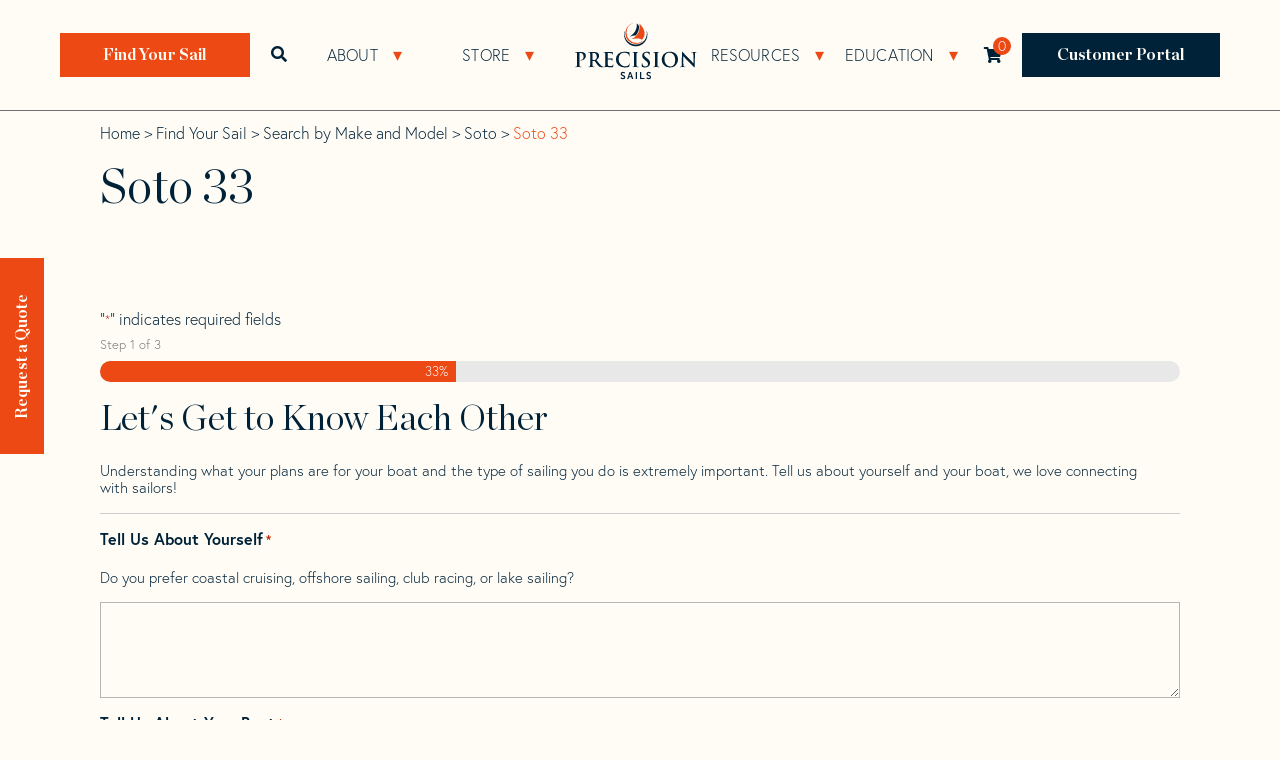

--- FILE ---
content_type: text/html; charset=UTF-8
request_url: https://www.precisionsailloft.com/sails/soto/soto-33/
body_size: 55041
content:

<!doctype html>
<html lang="en-US">
<head>
  <meta charset="UTF-8">
<script>
var gform;gform||(document.addEventListener("gform_main_scripts_loaded",function(){gform.scriptsLoaded=!0}),document.addEventListener("gform/theme/scripts_loaded",function(){gform.themeScriptsLoaded=!0}),window.addEventListener("DOMContentLoaded",function(){gform.domLoaded=!0}),gform={domLoaded:!1,scriptsLoaded:!1,themeScriptsLoaded:!1,isFormEditor:()=>"function"==typeof InitializeEditor,callIfLoaded:function(o){return!(!gform.domLoaded||!gform.scriptsLoaded||!gform.themeScriptsLoaded&&!gform.isFormEditor()||(gform.isFormEditor()&&console.warn("The use of gform.initializeOnLoaded() is deprecated in the form editor context and will be removed in Gravity Forms 3.1."),o(),0))},initializeOnLoaded:function(o){gform.callIfLoaded(o)||(document.addEventListener("gform_main_scripts_loaded",()=>{gform.scriptsLoaded=!0,gform.callIfLoaded(o)}),document.addEventListener("gform/theme/scripts_loaded",()=>{gform.themeScriptsLoaded=!0,gform.callIfLoaded(o)}),window.addEventListener("DOMContentLoaded",()=>{gform.domLoaded=!0,gform.callIfLoaded(o)}))},hooks:{action:{},filter:{}},addAction:function(o,r,e,t){gform.addHook("action",o,r,e,t)},addFilter:function(o,r,e,t){gform.addHook("filter",o,r,e,t)},doAction:function(o){gform.doHook("action",o,arguments)},applyFilters:function(o){return gform.doHook("filter",o,arguments)},removeAction:function(o,r){gform.removeHook("action",o,r)},removeFilter:function(o,r,e){gform.removeHook("filter",o,r,e)},addHook:function(o,r,e,t,n){null==gform.hooks[o][r]&&(gform.hooks[o][r]=[]);var d=gform.hooks[o][r];null==n&&(n=r+"_"+d.length),gform.hooks[o][r].push({tag:n,callable:e,priority:t=null==t?10:t})},doHook:function(r,o,e){var t;if(e=Array.prototype.slice.call(e,1),null!=gform.hooks[r][o]&&((o=gform.hooks[r][o]).sort(function(o,r){return o.priority-r.priority}),o.forEach(function(o){"function"!=typeof(t=o.callable)&&(t=window[t]),"action"==r?t.apply(null,e):e[0]=t.apply(null,e)})),"filter"==r)return e[0]},removeHook:function(o,r,t,n){var e;null!=gform.hooks[o][r]&&(e=(e=gform.hooks[o][r]).filter(function(o,r,e){return!!(null!=n&&n!=o.tag||null!=t&&t!=o.priority)}),gform.hooks[o][r]=e)}});
</script>

  <meta http-equiv="Content-Security-Policy" content="upgrade-insecure-requests">
  <meta name="viewport" content="width=device-width, initial-scale=1">
  <link rel="profile" href="http://gmpg.org/xfn/11">
  <link rel="pingback" href="https://www.precisionsailloft.com/xmlrpc.php">
  <link rel="stylesheet" href="https://use.typekit.net/kbp0mxo.css">
  <meta name="viewport" content="width=device-width, initial-scale=1.0">
<meta name='robots' content='index, follow, max-image-preview:large, max-snippet:-1, max-video-preview:-1' />
<script id="cookieyes" type="text/javascript" src="https://cdn-cookieyes.com/client_data/97e2c15ddefcbc2f2207550b/script.js"></script>
	<!-- This site is optimized with the Yoast SEO plugin v26.8 - https://yoast.com/product/yoast-seo-wordpress/ -->
	<title>Soto 33 Sails for Sale | Precision Sails</title>
	<meta name="description" content="Buy new custom sails for Soto 33 sailboats. Browse through popular models and create your own custom mainsail or headsail online." />
	<link rel="canonical" href="https://www.precisionsailloft.com/sails/soto/soto-33/" />
	<meta property="og:locale" content="en_US" />
	<meta property="og:type" content="article" />
	<meta property="og:title" content="Soto 33 Sails for Sale | Precision Sails" />
	<meta property="og:description" content="Buy new custom sails for Soto 33 sailboats. Browse through popular models and create your own custom mainsail or headsail online." />
	<meta property="og:url" content="https://www.precisionsailloft.com/sails/soto/soto-33/" />
	<meta property="og:site_name" content="Precision Sails" />
	<meta property="article:publisher" content="https://www.facebook.com/PrecisionSails" />
	<meta name="twitter:card" content="summary_large_image" />
	<meta name="twitter:site" content="@PrecisionSails" />
	<script type="application/ld+json" class="yoast-schema-graph">{"@context":"https://schema.org","@graph":[{"@type":"WebPage","@id":"https://www.precisionsailloft.com/sails/soto/soto-33/","url":"https://www.precisionsailloft.com/sails/soto/soto-33/","name":"Soto 33 Sails for Sale | Precision Sails","isPartOf":{"@id":"https://www.precisionsailloft.com/#website"},"datePublished":"2021-06-11T21:10:31+00:00","description":"Buy new custom sails for Soto 33 sailboats. Browse through popular models and create your own custom mainsail or headsail online.","breadcrumb":{"@id":"https://www.precisionsailloft.com/sails/soto/soto-33/#breadcrumb"},"inLanguage":"en-US","potentialAction":[{"@type":"ReadAction","target":["https://www.precisionsailloft.com/sails/soto/soto-33/"]}]},{"@type":"BreadcrumbList","@id":"https://www.precisionsailloft.com/sails/soto/soto-33/#breadcrumb","itemListElement":[{"@type":"ListItem","position":1,"name":"Home","item":"https://www.precisionsailloft.com/"},{"@type":"ListItem","position":2,"name":"Find Your Sail","item":"https://www.precisionsailloft.com/find-your-sail/"},{"@type":"ListItem","position":3,"name":"Search by Make and Model","item":"https://www.precisionsailloft.com/find-your-sail/search-by-make-and-model/"},{"@type":"ListItem","position":4,"name":"Soto","item":"https://www.precisionsailloft.com/sails/soto/"},{"@type":"ListItem","position":5,"name":"Soto 33"}]},{"@type":"WebSite","@id":"https://www.precisionsailloft.com/#website","url":"https://www.precisionsailloft.com/","name":"Precision Sails","description":"","publisher":{"@id":"https://www.precisionsailloft.com/#organization"},"potentialAction":[{"@type":"SearchAction","target":{"@type":"EntryPoint","urlTemplate":"https://www.precisionsailloft.com/?s={search_term_string}"},"query-input":{"@type":"PropertyValueSpecification","valueRequired":true,"valueName":"search_term_string"}}],"inLanguage":"en-US"},{"@type":"Organization","@id":"https://www.precisionsailloft.com/#organization","name":"Precision Sails","url":"https://www.precisionsailloft.com/","logo":{"@type":"ImageObject","inLanguage":"en-US","@id":"https://www.precisionsailloft.com/#/schema/logo/image/","url":"https://www.precisionsailloft.com/wp-content/uploads/2021/04/PS-logo-1.png","contentUrl":"https://www.precisionsailloft.com/wp-content/uploads/2021/04/PS-logo-1.png","width":123,"height":57,"caption":"Precision Sails"},"image":{"@id":"https://www.precisionsailloft.com/#/schema/logo/image/"},"sameAs":["https://www.facebook.com/PrecisionSails","https://x.com/PrecisionSails","https://www.instagram.com/precisionsails/","https://ca.linkedin.com/company/precision-sails","https://www.youtube.com/channel/UCV9xrn6poOiuucBZpoVyksg/featured"]}]}</script>
	<!-- / Yoast SEO plugin. -->


<link rel='dns-prefetch' href='//use.fontawesome.com' />
<link rel='dns-prefetch' href='//fonts.googleapis.com' />
<link href='https://fonts.gstatic.com' crossorigin rel='preconnect' />
<link rel="alternate" type="application/rss+xml" title="Precision Sails &raquo; Feed" href="https://www.precisionsailloft.com/feed/" />
<link rel="alternate" type="application/rss+xml" title="Precision Sails &raquo; Comments Feed" href="https://www.precisionsailloft.com/comments/feed/" />
<link rel="alternate" type="application/rss+xml" title="Precision Sails &raquo; Soto 33 Comments Feed" href="https://www.precisionsailloft.com/sails/soto/soto-33/feed/" />
<link rel="alternate" title="oEmbed (JSON)" type="application/json+oembed" href="https://www.precisionsailloft.com/wp-json/oembed/1.0/embed?url=https%3A%2F%2Fwww.precisionsailloft.com%2Fsails%2Fsoto%2Fsoto-33%2F" />
<link rel="alternate" title="oEmbed (XML)" type="text/xml+oembed" href="https://www.precisionsailloft.com/wp-json/oembed/1.0/embed?url=https%3A%2F%2Fwww.precisionsailloft.com%2Fsails%2Fsoto%2Fsoto-33%2F&#038;format=xml" />
<style id='wp-img-auto-sizes-contain-inline-css'>img:is([sizes=auto i],[sizes^="auto," i]){contain-intrinsic-size:3000px 1500px}</style>
<style id='wp-block-library-inline-css'>:root{--wp-block-synced-color:#7a00df;--wp-block-synced-color--rgb:122,0,223;--wp-bound-block-color:var(--wp-block-synced-color);--wp-editor-canvas-background:#ddd;--wp-admin-theme-color:#007cba;--wp-admin-theme-color--rgb:0,124,186;--wp-admin-theme-color-darker-10:#006ba1;--wp-admin-theme-color-darker-10--rgb:0,107,160.5;--wp-admin-theme-color-darker-20:#005a87;--wp-admin-theme-color-darker-20--rgb:0,90,135;--wp-admin-border-width-focus:2px}@media (min-resolution:192dpi){:root{--wp-admin-border-width-focus:1.5px}}.wp-element-button{cursor:pointer}:root .has-very-light-gray-background-color{background-color:#eee}:root .has-very-dark-gray-background-color{background-color:#313131}:root .has-very-light-gray-color{color:#eee}:root .has-very-dark-gray-color{color:#313131}:root .has-vivid-green-cyan-to-vivid-cyan-blue-gradient-background{background:linear-gradient(135deg,#00d084,#0693e3)}:root .has-purple-crush-gradient-background{background:linear-gradient(135deg,#34e2e4,#4721fb 50%,#ab1dfe)}:root .has-hazy-dawn-gradient-background{background:linear-gradient(135deg,#faaca8,#dad0ec)}:root .has-subdued-olive-gradient-background{background:linear-gradient(135deg,#fafae1,#67a671)}:root .has-atomic-cream-gradient-background{background:linear-gradient(135deg,#fdd79a,#004a59)}:root .has-nightshade-gradient-background{background:linear-gradient(135deg,#330968,#31cdcf)}:root .has-midnight-gradient-background{background:linear-gradient(135deg,#020381,#2874fc)}:root{--wp--preset--font-size--normal:16px;--wp--preset--font-size--huge:42px}.has-regular-font-size{font-size:1em}.has-larger-font-size{font-size:2.625em}.has-normal-font-size{font-size:var(--wp--preset--font-size--normal)}.has-huge-font-size{font-size:var(--wp--preset--font-size--huge)}.has-text-align-center{text-align:center}.has-text-align-left{text-align:left}.has-text-align-right{text-align:right}.has-fit-text{white-space:nowrap!important}#end-resizable-editor-section{display:none}.aligncenter{clear:both}.items-justified-left{justify-content:flex-start}.items-justified-center{justify-content:center}.items-justified-right{justify-content:flex-end}.items-justified-space-between{justify-content:space-between}.screen-reader-text{border:0;clip-path:inset(50%);height:1px;margin:-1px;overflow:hidden;padding:0;position:absolute;width:1px;word-wrap:normal!important}.screen-reader-text:focus{background-color:#ddd;clip-path:none;color:#444;display:block;font-size:1em;height:auto;left:5px;line-height:normal;padding:15px 23px 14px;text-decoration:none;top:5px;width:auto;z-index:100000}html :where(.has-border-color){border-style:solid}html :where([style*=border-top-color]){border-top-style:solid}html :where([style*=border-right-color]){border-right-style:solid}html :where([style*=border-bottom-color]){border-bottom-style:solid}html :where([style*=border-left-color]){border-left-style:solid}html :where([style*=border-width]){border-style:solid}html :where([style*=border-top-width]){border-top-style:solid}html :where([style*=border-right-width]){border-right-style:solid}html :where([style*=border-bottom-width]){border-bottom-style:solid}html :where([style*=border-left-width]){border-left-style:solid}html :where(img[class*=wp-image-]){height:auto;max-width:100%}:where(figure){margin:0 0 1em}html :where(.is-position-sticky){--wp-admin--admin-bar--position-offset:var(--wp-admin--admin-bar--height,0px)}@media screen and (max-width:600px){html :where(.is-position-sticky){--wp-admin--admin-bar--position-offset:0px}}</style><style id='wp-block-paragraph-inline-css'>.is-small-text{font-size:.875em}.is-regular-text{font-size:1em}.is-large-text{font-size:2.25em}.is-larger-text{font-size:3em}.has-drop-cap:not(:focus):first-letter{float:left;font-size:8.4em;font-style:normal;font-weight:100;line-height:.68;margin:.05em .1em 0 0;text-transform:uppercase}body.rtl .has-drop-cap:not(:focus):first-letter{float:none;margin-left:.1em}p.has-drop-cap.has-background{overflow:hidden}:root :where(p.has-background){padding:1.25em 2.375em}:where(p.has-text-color:not(.has-link-color)) a{color:inherit}p.has-text-align-left[style*="writing-mode:vertical-lr"],p.has-text-align-right[style*="writing-mode:vertical-rl"]{rotate:180deg}</style>
<link rel='stylesheet' id='wpacu-combined-css-head-1' href='//www.precisionsailloft.com/wp-content/cache/asset-cleanup/css/head-d35d2886e08f36f37643934c9dfe3884808a63aa.css' type='text/css' media='all' />
<style id='global-styles-inline-css'>:root{--wp--preset--aspect-ratio--square:1;--wp--preset--aspect-ratio--4-3:4/3;--wp--preset--aspect-ratio--3-4:3/4;--wp--preset--aspect-ratio--3-2:3/2;--wp--preset--aspect-ratio--2-3:2/3;--wp--preset--aspect-ratio--16-9:16/9;--wp--preset--aspect-ratio--9-16:9/16;--wp--preset--color--black:#000000;--wp--preset--color--cyan-bluish-gray:#abb8c3;--wp--preset--color--white:#ffffff;--wp--preset--color--pale-pink:#f78da7;--wp--preset--color--vivid-red:#cf2e2e;--wp--preset--color--luminous-vivid-orange:#ff6900;--wp--preset--color--luminous-vivid-amber:#fcb900;--wp--preset--color--light-green-cyan:#7bdcb5;--wp--preset--color--vivid-green-cyan:#00d084;--wp--preset--color--pale-cyan-blue:#8ed1fc;--wp--preset--color--vivid-cyan-blue:#0693e3;--wp--preset--color--vivid-purple:#9b51e0;--wp--preset--color--brand-bg:#ed4915;--wp--preset--color--light-bg:#f2f1ed;--wp--preset--color--dark-bg:#002238;--wp--preset--gradient--vivid-cyan-blue-to-vivid-purple:linear-gradient(135deg,rgb(6,147,227) 0%,rgb(155,81,224) 100%);--wp--preset--gradient--light-green-cyan-to-vivid-green-cyan:linear-gradient(135deg,rgb(122,220,180) 0%,rgb(0,208,130) 100%);--wp--preset--gradient--luminous-vivid-amber-to-luminous-vivid-orange:linear-gradient(135deg,rgb(252,185,0) 0%,rgb(255,105,0) 100%);--wp--preset--gradient--luminous-vivid-orange-to-vivid-red:linear-gradient(135deg,rgb(255,105,0) 0%,rgb(207,46,46) 100%);--wp--preset--gradient--very-light-gray-to-cyan-bluish-gray:linear-gradient(135deg,rgb(238,238,238) 0%,rgb(169,184,195) 100%);--wp--preset--gradient--cool-to-warm-spectrum:linear-gradient(135deg,rgb(74,234,220) 0%,rgb(151,120,209) 20%,rgb(207,42,186) 40%,rgb(238,44,130) 60%,rgb(251,105,98) 80%,rgb(254,248,76) 100%);--wp--preset--gradient--blush-light-purple:linear-gradient(135deg,rgb(255,206,236) 0%,rgb(152,150,240) 100%);--wp--preset--gradient--blush-bordeaux:linear-gradient(135deg,rgb(254,205,165) 0%,rgb(254,45,45) 50%,rgb(107,0,62) 100%);--wp--preset--gradient--luminous-dusk:linear-gradient(135deg,rgb(255,203,112) 0%,rgb(199,81,192) 50%,rgb(65,88,208) 100%);--wp--preset--gradient--pale-ocean:linear-gradient(135deg,rgb(255,245,203) 0%,rgb(182,227,212) 50%,rgb(51,167,181) 100%);--wp--preset--gradient--electric-grass:linear-gradient(135deg,rgb(202,248,128) 0%,rgb(113,206,126) 100%);--wp--preset--gradient--midnight:linear-gradient(135deg,rgb(2,3,129) 0%,rgb(40,116,252) 100%);--wp--preset--font-size--small:14px;--wp--preset--font-size--medium:23px;--wp--preset--font-size--large:26px;--wp--preset--font-size--x-large:42px;--wp--preset--font-size--normal:16px;--wp--preset--font-size--huge:37px;--wp--preset--spacing--20:0.44rem;--wp--preset--spacing--30:0.67rem;--wp--preset--spacing--40:1rem;--wp--preset--spacing--50:1.5rem;--wp--preset--spacing--60:2.25rem;--wp--preset--spacing--70:3.38rem;--wp--preset--spacing--80:5.06rem;--wp--preset--shadow--natural:6px 6px 9px rgba(0, 0, 0, 0.2);--wp--preset--shadow--deep:12px 12px 50px rgba(0, 0, 0, 0.4);--wp--preset--shadow--sharp:6px 6px 0px rgba(0, 0, 0, 0.2);--wp--preset--shadow--outlined:6px 6px 0px -3px rgb(255, 255, 255), 6px 6px rgb(0, 0, 0);--wp--preset--shadow--crisp:6px 6px 0px rgb(0, 0, 0)}:where(.is-layout-flex){gap:.5em}:where(.is-layout-grid){gap:.5em}body .is-layout-flex{display:flex}.is-layout-flex{flex-wrap:wrap;align-items:center}.is-layout-flex>:is(*,div){margin:0}body .is-layout-grid{display:grid}.is-layout-grid>:is(*,div){margin:0}:where(.wp-block-columns.is-layout-flex){gap:2em}:where(.wp-block-columns.is-layout-grid){gap:2em}:where(.wp-block-post-template.is-layout-flex){gap:1.25em}:where(.wp-block-post-template.is-layout-grid){gap:1.25em}.has-black-color{color:var(--wp--preset--color--black)!important}.has-cyan-bluish-gray-color{color:var(--wp--preset--color--cyan-bluish-gray)!important}.has-white-color{color:var(--wp--preset--color--white)!important}.has-pale-pink-color{color:var(--wp--preset--color--pale-pink)!important}.has-vivid-red-color{color:var(--wp--preset--color--vivid-red)!important}.has-luminous-vivid-orange-color{color:var(--wp--preset--color--luminous-vivid-orange)!important}.has-luminous-vivid-amber-color{color:var(--wp--preset--color--luminous-vivid-amber)!important}.has-light-green-cyan-color{color:var(--wp--preset--color--light-green-cyan)!important}.has-vivid-green-cyan-color{color:var(--wp--preset--color--vivid-green-cyan)!important}.has-pale-cyan-blue-color{color:var(--wp--preset--color--pale-cyan-blue)!important}.has-vivid-cyan-blue-color{color:var(--wp--preset--color--vivid-cyan-blue)!important}.has-vivid-purple-color{color:var(--wp--preset--color--vivid-purple)!important}.has-black-background-color{background-color:var(--wp--preset--color--black)!important}.has-cyan-bluish-gray-background-color{background-color:var(--wp--preset--color--cyan-bluish-gray)!important}.has-white-background-color{background-color:var(--wp--preset--color--white)!important}.has-pale-pink-background-color{background-color:var(--wp--preset--color--pale-pink)!important}.has-vivid-red-background-color{background-color:var(--wp--preset--color--vivid-red)!important}.has-luminous-vivid-orange-background-color{background-color:var(--wp--preset--color--luminous-vivid-orange)!important}.has-luminous-vivid-amber-background-color{background-color:var(--wp--preset--color--luminous-vivid-amber)!important}.has-light-green-cyan-background-color{background-color:var(--wp--preset--color--light-green-cyan)!important}.has-vivid-green-cyan-background-color{background-color:var(--wp--preset--color--vivid-green-cyan)!important}.has-pale-cyan-blue-background-color{background-color:var(--wp--preset--color--pale-cyan-blue)!important}.has-vivid-cyan-blue-background-color{background-color:var(--wp--preset--color--vivid-cyan-blue)!important}.has-vivid-purple-background-color{background-color:var(--wp--preset--color--vivid-purple)!important}.has-black-border-color{border-color:var(--wp--preset--color--black)!important}.has-cyan-bluish-gray-border-color{border-color:var(--wp--preset--color--cyan-bluish-gray)!important}.has-white-border-color{border-color:var(--wp--preset--color--white)!important}.has-pale-pink-border-color{border-color:var(--wp--preset--color--pale-pink)!important}.has-vivid-red-border-color{border-color:var(--wp--preset--color--vivid-red)!important}.has-luminous-vivid-orange-border-color{border-color:var(--wp--preset--color--luminous-vivid-orange)!important}.has-luminous-vivid-amber-border-color{border-color:var(--wp--preset--color--luminous-vivid-amber)!important}.has-light-green-cyan-border-color{border-color:var(--wp--preset--color--light-green-cyan)!important}.has-vivid-green-cyan-border-color{border-color:var(--wp--preset--color--vivid-green-cyan)!important}.has-pale-cyan-blue-border-color{border-color:var(--wp--preset--color--pale-cyan-blue)!important}.has-vivid-cyan-blue-border-color{border-color:var(--wp--preset--color--vivid-cyan-blue)!important}.has-vivid-purple-border-color{border-color:var(--wp--preset--color--vivid-purple)!important}.has-vivid-cyan-blue-to-vivid-purple-gradient-background{background:var(--wp--preset--gradient--vivid-cyan-blue-to-vivid-purple)!important}.has-light-green-cyan-to-vivid-green-cyan-gradient-background{background:var(--wp--preset--gradient--light-green-cyan-to-vivid-green-cyan)!important}.has-luminous-vivid-amber-to-luminous-vivid-orange-gradient-background{background:var(--wp--preset--gradient--luminous-vivid-amber-to-luminous-vivid-orange)!important}.has-luminous-vivid-orange-to-vivid-red-gradient-background{background:var(--wp--preset--gradient--luminous-vivid-orange-to-vivid-red)!important}.has-very-light-gray-to-cyan-bluish-gray-gradient-background{background:var(--wp--preset--gradient--very-light-gray-to-cyan-bluish-gray)!important}.has-cool-to-warm-spectrum-gradient-background{background:var(--wp--preset--gradient--cool-to-warm-spectrum)!important}.has-blush-light-purple-gradient-background{background:var(--wp--preset--gradient--blush-light-purple)!important}.has-blush-bordeaux-gradient-background{background:var(--wp--preset--gradient--blush-bordeaux)!important}.has-luminous-dusk-gradient-background{background:var(--wp--preset--gradient--luminous-dusk)!important}.has-pale-ocean-gradient-background{background:var(--wp--preset--gradient--pale-ocean)!important}.has-electric-grass-gradient-background{background:var(--wp--preset--gradient--electric-grass)!important}.has-midnight-gradient-background{background:var(--wp--preset--gradient--midnight)!important}.has-small-font-size{font-size:var(--wp--preset--font-size--small)!important}.has-medium-font-size{font-size:var(--wp--preset--font-size--medium)!important}.has-large-font-size{font-size:var(--wp--preset--font-size--large)!important}.has-x-large-font-size{font-size:var(--wp--preset--font-size--x-large)!important}</style>

<style id='classic-theme-styles-inline-css'>/*! This file is auto-generated */
.wp-block-button__link{color:#fff;background-color:#32373c;border-radius:9999px;box-shadow:none;text-decoration:none;padding:calc(.667em + 2px) calc(1.333em + 2px);font-size:1.125em}.wp-block-file__button{background:#32373c;color:#fff;text-decoration:none}</style>

<style id='woocommerce-inline-inline-css'>
.woocommerce form .form-row .required { visibility: visible; }
/*# sourceURL=woocommerce-inline-inline-css */
</style>
<style   data-wpacu-inline-css-file='1'>
.tax-product_brand .brand-description{overflow:hidden;zoom:1}.tax-product_brand .brand-description img.brand-thumbnail{width:25%;float:right}.tax-product_brand .brand-description .text{width:72%;float:left}.widget_brand_description img{box-sizing:border-box;width:100%;max-width:none;height:auto;margin:0 0 1em}ul.brand-thumbnails{margin-left:0;margin-bottom:0;clear:both;list-style:none}ul.brand-thumbnails:before{clear:both;content:"";display:table}ul.brand-thumbnails:after{clear:both;content:"";display:table}ul.brand-thumbnails li{float:left;margin:0 3.8% 1em 0;padding:0;position:relative;width:22.05%}ul.brand-thumbnails.fluid-columns li{width:auto}ul.brand-thumbnails:not(.fluid-columns) li.first{clear:both}ul.brand-thumbnails:not(.fluid-columns) li.last{margin-right:0}ul.brand-thumbnails.columns-1 li{width:100%;margin-right:0}ul.brand-thumbnails.columns-2 li{width:48%}ul.brand-thumbnails.columns-3 li{width:30.75%}ul.brand-thumbnails.columns-5 li{width:16.95%}ul.brand-thumbnails.columns-6 li{width:13.5%}.brand-thumbnails li img{box-sizing:border-box;width:100%;max-width:none;height:auto;margin:0}@media screen and (max-width:768px){ul.brand-thumbnails:not(.fluid-columns) li{width:48%!important}ul.brand-thumbnails:not(.fluid-columns) li.first{clear:none}ul.brand-thumbnails:not(.fluid-columns) li.last{margin-right:3.8%}ul.brand-thumbnails:not(.fluid-columns) li:nth-of-type(odd){clear:both}ul.brand-thumbnails:not(.fluid-columns) li:nth-of-type(even){margin-right:0}}.brand-thumbnails-description li{text-align:center}.brand-thumbnails-description li .term-thumbnail img{display:inline}.brand-thumbnails-description li .term-description{margin-top:1em;text-align:left}#brands_a_z h3:target{text-decoration:underline}ul.brands_index{list-style:none outside;overflow:hidden;zoom:1}ul.brands_index li{float:left;margin:0 2px 2px 0}ul.brands_index li a,ul.brands_index li span{border:1px solid #ccc;padding:6px;line-height:1em;float:left;text-decoration:none}ul.brands_index li span{border-color:#eee;color:#ddd}ul.brands_index li a:hover{border-width:2px;padding:5px;text-decoration:none}ul.brands_index li a.active{border-width:2px;padding:5px}div#brands_a_z a.top{border:1px solid #ccc;padding:4px;line-height:1em;float:right;text-decoration:none;font-size:.8em}
</style>
<link rel='stylesheet' id='font-awesome-cdn-webfont-regular-css' href='https://use.fontawesome.com/releases/v5.15.2/css/regular.css' media='all' integrity="sha384-GMkIgTgosuQEt2PEwBHI7MMRsrQplN2sT/7bzPOIxG+Hn37iTlZXFb37m6uE+iHj" crossorigin="anonymous" />
<link rel='stylesheet' id='font-awesome-cdn-webfont-brands-css' href='https://use.fontawesome.com/releases/v5.15.2/css/brands.css' media='all' integrity="sha384-RTi1U6SIW2G3kUi5NslKQjA34F8CsQCVduJO50jqtxhR2KY++LR7KZS2886EwXrk" crossorigin="anonymous" />

<link rel='preload' as="style" onload="this.onload=null;this.rel='stylesheet'" data-wpacu-preload-it-async='1' id='wpacu-combined-google-fonts-css-async-preload' href='https://fonts.googleapis.com/css?family=Source+Sans+Pro:300,300italic,400,400italic,600,700,900&amp;subset=latin,latin-ext&amp;display=swap' type='text/css' media='all' />
<script  id="wpacu-preload-async-css-fallback">
/*! LoadCSS. [c]2020 Filament Group, Inc. MIT License */
/* This file is meant as a standalone workflow for
- testing support for link[rel=preload]
- enabling async CSS loading in browsers that do not support rel=preload
- applying rel preload css once loaded, whether supported or not.
*/
(function(w){"use strict";var wpacuLoadCSS=function(href,before,media,attributes){var doc=w.document;var ss=doc.createElement('link');var ref;if(before){ref=before}else{var refs=(doc.body||doc.getElementsByTagName('head')[0]).childNodes;ref=refs[refs.length-1]}
var sheets=doc.styleSheets;if(attributes){for(var attributeName in attributes){if(attributes.hasOwnProperty(attributeName)){ss.setAttribute(attributeName,attributes[attributeName])}}}
ss.rel="stylesheet";ss.href=href;ss.media="only x";function ready(cb){if(doc.body){return cb()}
setTimeout(function(){ready(cb)})}
ready(function(){ref.parentNode.insertBefore(ss,(before?ref:ref.nextSibling))});var onwpaculoadcssdefined=function(cb){var resolvedHref=ss.href;var i=sheets.length;while(i--){if(sheets[i].href===resolvedHref){return cb()}}
setTimeout(function(){onwpaculoadcssdefined(cb)})};function wpacuLoadCB(){if(ss.addEventListener){ss.removeEventListener("load",wpacuLoadCB)}
ss.media=media||"all"}
if(ss.addEventListener){ss.addEventListener("load",wpacuLoadCB)}
ss.onwpaculoadcssdefined=onwpaculoadcssdefined;onwpaculoadcssdefined(wpacuLoadCB);return ss};if(typeof exports!=="undefined"){exports.wpacuLoadCSS=wpacuLoadCSS}else{w.wpacuLoadCSS=wpacuLoadCSS}}(typeof global!=="undefined"?global:this))
</script>

<style   data-wpacu-inline-css-file='1'>
/*!/wp-content/themes/storefront/assets/css/woocommerce/extensions/brands.css*/.header-widget-region .widget_brand_thumbnails ul.brand-thumbnails{text-align:center}.header-widget-region .widget_brand_thumbnails ul.brand-thumbnails::before,.header-widget-region .widget_brand_thumbnails ul.brand-thumbnails::after{content:"";display:table}.header-widget-region .widget_brand_thumbnails ul.brand-thumbnails::after{clear:both}.header-widget-region .widget_brand_thumbnails ul.brand-thumbnails li{display:inline-block;width:auto!important;float:none!important;margin-bottom:0!important}.header-widget-region .widget_brand_thumbnails ul.brand-thumbnails li img{max-height:16px;width:auto;display:block}.widget_brand_nav ul li .count{float:right}.tax-product_brand .woocommerce-products-header{display:flex;flex-direction:column;margin:0 0 2.2906835em;text-align:center}.tax-product_brand .woocommerce-products-header .brand-thumbnail{margin:0 0 1em;width:auto;max-height:2.2906835em;align-self:center;order:1}.tax-product_brand .woocommerce-products-header .woocommerce-products-header__title,.tax-product_brand .woocommerce-products-header .term-description{order:2}div#brands_a_z::before,div#brands_a_z::after{content:"";display:table}div#brands_a_z::after{clear:both}div#brands_a_z ul.brands_index{margin-left:0;padding:0}div#brands_a_z ul.brands_index li{float:none;display:inline-block;margin:0 .3342343017em .2360828548em 0;padding:0;text-transform:uppercase}div#brands_a_z ul.brands_index li a,div#brands_a_z ul.brands_index li span{float:none;display:block;border:0;padding:.3819820591em;min-width:1.618em;text-align:center;background-color:#eee;color:#43454b;line-height:1}div#brands_a_z ul.brands_index li span{opacity:.3}div#brands_a_z h3{text-transform:uppercase}div#brands_a_z a.top{padding:.6180469716em;background-color:#eee;color:#43454b;border:0;line-height:1}div#brands_a_z ul.brands{margin-left:0;list-style-position:inside}div#brands_a_z ul.brands li{margin:0 0 .3819820591em;padding:0 0 .3819820591em;border-bottom:1px solid rgb(0 0 0 / .05)}.storefront-wc-brands-single-product{margin:0 0 .5407911001em}.storefront-wc-brands-single-product img{max-height:2.2906835em}@media(min-width:768px){div#brands_a_z ul.brands_index{width:21.7391304348%;float:left;margin-right:4.347826087%;transition:all .5s ease}div#brands_a_z h3{width:73.9130434783%;float:right;margin-right:0;clear:right;text-transform:uppercase}div#brands_a_z h3:first-of-type{margin-top:0}div#brands_a_z a.top{clear:right}div#brands_a_z ul.brands{width:73.9130434783%;float:right;margin-right:0;clear:right}}
</style>

<script id="wc-add-to-cart-js-extra">
var wc_add_to_cart_params = {"ajax_url":"/wp-admin/admin-ajax.php","wc_ajax_url":"/?wc-ajax=%%endpoint%%","i18n_view_cart":"View cart","cart_url":"https://www.precisionsailloft.com/cart/","is_cart":"","cart_redirect_after_add":"no"};
//# sourceURL=wc-add-to-cart-js-extra
</script>
<script id="woocommerce-js-extra">
var woocommerce_params = {"ajax_url":"/wp-admin/admin-ajax.php","wc_ajax_url":"/?wc-ajax=%%endpoint%%","i18n_password_show":"Show password","i18n_password_hide":"Hide password"};
//# sourceURL=woocommerce-js-extra
</script>
<script defer='defer' id='wpacu-combined-js-head-group-2' src='//www.precisionsailloft.com/wp-content/cache/asset-cleanup/js/head-35f48543a22fb413edf60b03a9f96b6f14628fdc.js'></script><script id='wpacu-combined-js-head-group-1' src='//www.precisionsailloft.com/wp-content/cache/asset-cleanup/js/head-39c066aefe6f3a8ac8e5501394f41e05013654f2.js'></script><link rel="https://api.w.org/" href="https://www.precisionsailloft.com/wp-json/" /><link rel="alternate" title="JSON" type="application/json" href="https://www.precisionsailloft.com/wp-json/wp/v2/makes-and-models/30317" /><link rel="EditURI" type="application/rsd+xml" title="RSD" href="https://www.precisionsailloft.com/xmlrpc.php?rsd" />
<meta name="generator" content="WordPress 6.9" />
<meta name="generator" content="WooCommerce 10.1.3" />
<link rel='shortlink' href='https://www.precisionsailloft.com/?p=30317' />
<script>
	document.addEventListener("DOMContentLoaded", () => {
  const hideOnMobile = (val) => {
    if (val.matches) {
      document.querySelector(".footer-mobile-rfq").style.display = "none";
    }
  };

  const val = window.matchMedia("(max-width: 1024px)");
  hideOnMobile(val);
  val.addEventListener(hideOnMobile);
});

</script>
<script>
    function getQueryParam(param) {
        var params = new URLSearchParams(window.location.search);
        return params.get(param);
    }

    function setCookie(name, value, days) {
        var expires = "";
        if (days) {
            var date = new Date();
            date.setTime(date.getTime() + (days * 24 * 60 * 60 * 1000));
            expires = "; expires=" + date.toUTCString();
        }
        document.cookie = name + "=" + (value || "") + expires + "; path=/";
    }

    function getCookie(name) {
        var nameEQ = name + "=";
        var ca = document.cookie.split(';');
        for (var i = 0; i < ca.length; i++) {
            var c = ca[i];
            while (c.charAt(0) == ' ') c = c.substring(1, c.length);
            if (c.indexOf(nameEQ) == 0) return c.substring(nameEQ.length, c.length);
        }
        return null;
    }

    document.addEventListener('DOMContentLoaded', function() {
        var utmSource = getQueryParam('utm_source');
        var utmMedium = getQueryParam('utm_medium');
        var utmCampaign = getQueryParam('utm_campaign');
        var utmContent = getQueryParam('utm_content');
        var utmTerm = getQueryParam('utm_term');

        if (utmSource) setCookie('utm_source', utmSource, 30);
        if (utmMedium) setCookie('utm_medium', utmMedium, 30);
        if (utmCampaign) setCookie('utm_campaign', utmCampaign, 30);
        if (utmContent) setCookie('utm_content', utmContent, 30);
        if (utmTerm) setCookie('utm_term', utmTerm, 30);

        // Debugging: Log stored cookies
        console.log('Cookies after setting: ', document.cookie);
        console.log('UTM Source:', getCookie('utm_source'));
        console.log('UTM Medium:', getCookie('utm_medium'));
        console.log('UTM Campaign:', getCookie('utm_campaign'));
        console.log('UTM Content:', getCookie('utm_content'));
        console.log('UTM Term:', getCookie('utm_term'));
    });
</script>
	<noscript><style>.woocommerce-product-gallery{opacity:1!important}</style></noscript>
	<link rel="icon" href="https://www.precisionsailloft.com/wp-content/uploads/2021/06/cropped-PS_favicon-32x32.png" sizes="32x32" />
<link rel="icon" href="https://www.precisionsailloft.com/wp-content/uploads/2021/06/cropped-PS_favicon-192x192.png" sizes="192x192" />
<link rel="apple-touch-icon" href="https://www.precisionsailloft.com/wp-content/uploads/2021/06/cropped-PS_favicon-180x180.png" />
<meta name="msapplication-TileImage" content="https://www.precisionsailloft.com/wp-content/uploads/2021/06/cropped-PS_favicon-270x270.png" />
  <!-- Google Tag Manager -->
<script data-wpmeteor-nooptimize=”true”>(function(w,d,s,l,i){w[l]=w[l]||[];w[l].push({'gtm.start':
new Date().getTime(),event:'gtm.js'});var f=d.getElementsByTagName(s)[0],
j=d.createElement(s),dl=l!='dataLayer'?'&l='+l:'';j.async=true;j.src=
'https://www.googletagmanager.com/gtm.js?id='+i+dl;f.parentNode.insertBefore(j,f);
})(window,document,'script','dataLayer','GTM-N5RVR6H');</script>
<!-- End Google Tag Manager -->	<meta name="facebook-domain-verification" content="66sndlpq7so94pfuwo0oln3wa47kgq" />





</head>

<body class="wp-singular makes-and-models-template-default single single-makes-and-models postid-30317 wp-custom-logo wp-embed-responsive wp-theme-storefront wp-child-theme-ps-storefront theme-storefront woocommerce-no-js group-blog storefront-align-wide right-sidebar woocommerce-active currency-usd">
<!-- Google Tag Manager (noscript) -->
<noscript data-wpmeteor-nooptimize=”true”><iframe src="https://www.googletagmanager.com/ns.html?id=GTM-N5RVR6H"
height="0" width="0" style="display:none;visibility:hidden"></iframe></noscript>
<!-- End Google Tag Manager (noscript) -->


<div id="page" class="hfeed site">
	
  
	<header id="masthead" class="site-header" role="banner">
				<a class="skip-link screen-reader-text" href="#site-navigation">Skip to navigation</a>
		<a class="skip-link screen-reader-text" href="#content">Skip to content</a>
		
		<div class="notice-bar">
					</div>

		<nav class="container fixed-gap" role="navigation">
			<div class="mobile-header-wrapper">
				<div class="shop-utilities">
					<button class="accordion-toggle search-button js-search-toggle" aria-expanded="false" aria-controls="site-search-bar" data-toggle="closed">
						<i class="fas fa-search"></i>
						<span class="sr-only">Open search bar</span>
					</button>
					<a href="https://www.precisionsailloft.com/cart/" class="cart-link"><i class="fas fa-shopping-cart"></i><span class="counter">0</span></a>
				</div>

				<div class="mobile-nav-item site-logo">
					<a href="https://www.precisionsailloft.com">
						<svg xmlns="http://www.w3.org/2000/svg" fill="none" viewBox="0 0 123 57">
  <title>Precision Sails</title>
  <g clip-path="url(#clip0)">
    <path fill="#002238" d="M2.02 34.82c0-3.04 0-3.6-.04-4.24-.039-.68-.2-1-.86-1.141a4.127 4.127 0 00-.78-.06c-.22 0-.34-.04-.34-.18 0-.14.14-.18.44-.18 1.06 0 2.32.06 2.88.06.821 0 1.981-.06 2.9-.06 2.5 0 3.4.84 3.721 1.14a3.475 3.475 0 011 2.382 4.708 4.708 0 01-4.921 4.84c-.14.004-.28-.003-.42-.02-.1-.02-.24-.04-.24-.18 0-.16.14-.22.56-.22a3.15 3.15 0 002.681-3.3 3.852 3.852 0 00-1.18-3 2.97 2.97 0 00-2-.78 2.826 2.826 0 00-.78.08c-.1.04-.161.16-.161.38v8c0 1.842 0 3.422.1 4.283.061.559.181 1 .781 1.08.338.047.679.074 1.02.08.22 0 .32.059.32.16 0 .14-.16.2-.38.2-1.32 0-2.58-.06-3.1-.06-.46 0-1.72.06-2.52.06-.26 0-.401-.06-.401-.2 0-.1.08-.16.32-.16.242 0 .484-.027.72-.08.4-.08.5-.521.58-1.1.1-.84.1-2.42.1-4.261V34.82zM15.3 34.82c0-3.04 0-3.6-.04-4.24-.04-.68-.2-1-.86-1.141a4.137 4.137 0 00-.78-.06c-.22 0-.34-.04-.34-.18 0-.14.14-.18.44-.18 1.06 0 2.32.06 2.74.06.68 0 2.2-.06 2.82-.06a6.391 6.391 0 013.681.86 3.461 3.461 0 011.36 2.74c0 1.48-.62 2.842-2.64 4.482 1.78 2.24 3.16 4.02 4.341 5.26a3.978 3.978 0 002.24 1.36c.185.038.372.058.56.062.161 0 .241.059.241.16 0 .159-.14.2-.38.2h-1.9a4.053 4.053 0 01-2.14-.38 9.633 9.633 0 01-2.74-2.94c-.8-1.1-1.72-2.461-1.982-2.761a.416.416 0 00-.359-.14l-1.742-.04c-.1 0-.159.04-.159.16v.28c0 1.86 0 3.44.1 4.28.06.58.18 1.022.78 1.1.326.045.653.072.981.08.16 0 .24.06.24.16 0 .14-.14.2-.4.2-1.162 0-2.642-.058-2.942-.058-.38 0-1.64.059-2.44.059-.26 0-.4-.06-.4-.2 0-.1.08-.16.32-.16.242 0 .483-.027.72-.08.4-.08.5-.521.58-1.1.1-.84.1-2.42.1-4.261V34.82zm2.36 1.584c0 .22.04.3.18.36a5.28 5.28 0 001.521.2c.5.07 1.006-.052 1.42-.341a3.523 3.523 0 001.18-3c0-2.841-1.88-3.661-3.06-3.661a4.398 4.398 0 00-1.06.08c-.14.04-.18.12-.18.28v6.082z"/>
    <path fill="#002238" d="M30.58 34.82c0-3.04 0-3.6-.04-4.24-.04-.68-.2-1-.86-1.141a4.128 4.128 0 00-.78-.06c-.22 0-.34-.04-.34-.18 0-.14.14-.18.44-.18.54 0 1.12.02 1.62.02.52.02.98.04 1.26.04.64 0 4.622 0 5-.02.29-.024.576-.065.86-.12a1.96 1.96 0 01.322-.08c.1 0 .119.08.119.18-.076.431-.13.865-.16 1.3-.02.2-.06 1.08-.1 1.32-.018.1-.06.222-.2.222s-.18-.1-.18-.281a2.124 2.124 0 00-.12-.72c-.14-.36-.34-.6-1.34-.72-.34-.04-2.44-.08-2.84-.08-.1 0-.14.059-.14.2v5.06c0 .14.02.22.14.22.44 0 2.74 0 3.2-.04a1.4 1.4 0 00.96-.3c.14-.158.22-.258.32-.258.08 0 .14.04.14.16s-.08.44-.16 1.46c-.02.4-.08 1.2-.08 1.34 0 .16 0 .38-.18.38a.161.161 0 01-.135-.044.158.158 0 01-.045-.135 5.32 5.32 0 00-.08-.721c-.1-.4-.38-.7-1.12-.78-.38-.04-2.361-.06-2.842-.06-.1 0-.12.08-.12.2v1.58c0 .68-.02 2.52 0 3.1.04 1.38.36 1.68 2.4 1.68a5.075 5.075 0 001.88-.24c.522-.24.762-.66.9-1.48.04-.22.08-.3.22-.3.16 0 .16.16.16.36a15.82 15.82 0 01-.258 2.22c-.141.52-.321.52-1.081.52-1.5 0-2.6-.04-3.46-.06a43.944 43.944 0 00-2.081-.06c-.22 0-.66 0-1.14.02-.46 0-.981.04-1.381.04-.26 0-.4-.06-.4-.2 0-.1.08-.16.32-.16.242 0 .483-.027.72-.08.4-.08.5-.521.58-1.1.1-.84.1-2.42.1-4.261l.002-3.52zM43.699 42.242a7.54 7.54 0 01-2.48-5.9 7.529 7.529 0 012.34-5.481 8.728 8.728 0 016.321-2.121c.97-.005 1.94.062 2.9.2.76.1 1.4.28 2 .34.22.02.3.12.3.24 0 .16-.059.4-.1 1.1-.04.66-.02 1.76-.06 2.16-.02.3-.06.46-.24.46-.16 0-.2-.16-.2-.44a2.86 2.86 0 00-.781-1.84 5.96 5.96 0 00-4.06-1.241 5.217 5.217 0 00-3.76 1.24 6.682 6.682 0 00-1.842 5.182c0 4.76 3.621 7.12 6.3 7.12 1.78 0 2.86-.2 3.66-1.12.323-.383.556-.834.681-1.32.059-.32.1-.4.26-.4.139 0 .18.14.18.3-.084.897-.231 1.786-.44 2.662a.71.71 0 01-.521.58 11.586 11.586 0 01-3.6.46 10.001 10.001 0 01-6.858-2.181zM59.577 34.82c0-3.04 0-3.6-.04-4.24-.039-.68-.239-1.021-.679-1.12a2.798 2.798 0 00-.72-.08c-.2 0-.32-.04-.32-.2 0-.12.16-.16.48-.16.76 0 2.02.06 2.6.06.5 0 1.68-.06 2.44-.06.26 0 .42.04.42.16 0 .16-.12.2-.32.2a3.366 3.366 0 00-.6.059c-.54.1-.7.44-.74 1.14-.039.64-.039 1.2-.039 4.242v3.52c0 1.94 0 3.52.08 4.38.06.54.2.9.8.982.337.047.678.074 1.02.08.22 0 .318.059.318.16 0 .14-.16.2-.379.2-1.32 0-2.58-.06-3.122-.06-.459 0-1.719.06-2.52.06-.26 0-.4-.06-.4-.2 0-.1.08-.16.32-.16.242 0 .484-.027.72-.08.4-.08.52-.42.58-1 .1-.841.1-2.421.1-4.362l.001-3.52zM67.698 43.904c-.32-.141-.38-.24-.38-.681 0-1.1.082-2.3.1-2.62.02-.3.08-.52.24-.52.18 0 .2.179.2.34.018.346.079.688.18 1.02a2.757 2.757 0 002.86 2.02 2.432 2.432 0 002.68-2.28c0-.98-.3-1.9-1.96-3.2l-.92-.72c-2.2-1.72-2.96-3.121-2.96-4.741 0-2.2 1.84-3.781 4.621-3.781a9.642 9.642 0 012.66.34c.18.04.28.1.28.24 0 .26-.08.84-.08 2.4 0 .44-.06.6-.22.6-.14 0-.2-.12-.2-.36a2.424 2.424 0 00-.52-1.32 2.526 2.526 0 00-2.18-.98 2.105 2.105 0 00-2.38 2.06c0 .92.46 1.622 2.12 2.88l.56.422c2.42 1.82 3.28 3.2 3.28 5.1a4.031 4.031 0 01-1.88 3.48 5.777 5.777 0 01-3.18.82c-1 .04-1.996-.137-2.92-.52zM80.618 34.82c0-3.04 0-3.6-.04-4.24-.04-.68-.239-1.021-.679-1.12a2.798 2.798 0 00-.72-.08c-.2 0-.32-.04-.32-.2 0-.12.16-.16.48-.16.76 0 2.02.06 2.6.06.5 0 1.68-.06 2.44-.06.26 0 .42.04.42.16 0 .16-.12.2-.32.2a3.364 3.364 0 00-.6.059c-.54.1-.7.44-.74 1.14-.04.64-.04 1.2-.04 4.242v3.52c0 1.94 0 3.52.08 4.38.06.54.2.9.8.982.338.047.679.074 1.02.08.22 0 .32.059.32.16 0 .14-.16.2-.38.2-1.32 0-2.58-.06-3.12-.06-.46 0-1.72.06-2.522.06-.26 0-.4-.06-.4-.2 0-.1.08-.16.32-.16.243 0 .484-.027.72-.08.4-.08.52-.42.58-1 .1-.841.1-2.421.1-4.362l.001-3.52zM87.459 36.58c0-3.42 2.26-7.841 8.262-7.841 4.98 0 8.081 2.9 8.081 7.482a7.928 7.928 0 01-.547 3.206 7.915 7.915 0 01-7.734 4.994 7.619 7.619 0 01-8.062-7.84zm13.543.382c0-4.482-2.581-7.262-5.861-7.262-2.3 0-4.922 1.28-4.922 6.26 0 4.162 2.3 7.463 6.142 7.463 1.4 0 4.641-.68 4.641-6.461zM109.28 41.423c.04 1.559.3 2.08.7 2.219.337.104.688.152 1.04.14.219 0 .34.04.34.16 0 .16-.18.2-.46.2-1.3 0-2.1-.058-2.481-.058-.181 0-1.12.059-2.161.059-.26 0-.44-.02-.44-.2 0-.12.121-.16.321-.16.303.005.606-.029.9-.1.521-.16.6-.74.62-2.48l.181-11.782c0-.4.06-.681.26-.681.219 0 .4.26.74.62.24.26 3.28 3.46 6.2 6.362 1.361 1.36 4.061 4.24 4.4 4.56h.1l-.2-8.978c-.02-1.22-.2-1.6-.68-1.8a3.263 3.263 0 00-1.06-.12c-.241 0-.321-.06-.321-.18 0-.16.221-.181.521-.181 1.04 0 2 .06 2.421.06.22 0 .979-.06 1.96-.06.26 0 .46.02.46.18 0 .12-.12.18-.361.18a2.216 2.216 0 00-.6.06c-.561.16-.721.58-.74 1.7l-.22 12.622c0 .44-.08.62-.261.62-.22 0-.46-.22-.68-.44-1.26-1.2-3.821-3.82-5.9-5.881-2.181-2.16-4.4-4.6-4.761-4.98h-.06l.222 8.339zM46.573 54.263c.485.447 1.11.713 1.769.75.54 0 1.03-.28 1.03-.86 0-1.27-3.348-1.05-3.348-3.228a2.18 2.18 0 012.38-2.058 3.013 3.013 0 012.117.76l-.56 1.048a2.595 2.595 0 00-1.569-.62c-.6 0-1.07.35-1.07.85 0 1.26 3.34.95 3.34 3.219a2.12 2.12 0 01-2.34 2.079 3.433 3.433 0 01-2.449-.97l.7-.97zM56.883 54.263h-2.49l-.6 1.82h-1.328l2.5-7.1h1.349l2.5 7.1h-1.33l-.601-1.82zm-1.25-4.047s-.16.7-.3 1.1l-.63 1.9h1.86l-.63-1.9c-.13-.4-.28-1.1-.28-1.1h-.02zM61.123 48.987h1.29v7.1h-1.29v-7.1zM65.613 48.987h1.29v5.986h3.068v1.11h-4.358v-7.096zM72.562 54.263c.485.448 1.11.713 1.768.75.54 0 1.03-.28 1.03-.86 0-1.27-3.347-1.05-3.347-3.228a2.18 2.18 0 012.378-2.058 3.013 3.013 0 012.118.76l-.56 1.048a2.59 2.59 0 00-1.568-.62c-.6 0-1.07.35-1.07.85 0 1.26 3.34.95 3.34 3.219a2.123 2.123 0 01-2.34 2.079 3.44 3.44 0 01-2.45-.97l.701-.97zM55.395 13.355a.086.086 0 00-.039.051.084.084 0 00.01.065.086.086 0 00.1.038 18.643 18.643 0 015.5-1.078.853.853 0 00.67-.311c1.949-2.475 3-5.538 2.984-8.687a1.077 1.077 0 00-.157-.548A13.208 13.208 0 0062.53.617a.1.1 0 00-.14 0 .1.1 0 00-.029.083c.532 7.442-4.865 11.404-6.966 12.655z"/>
    <path fill="#ED4915" d="M57.291 16.004a.085.085 0 00-.038.114.082.082 0 00.092.045c2.062-.421 7.768-1.385 9.616.4a.497.497 0 00.712-.007l.007-.008c1.46-1.56 5.882-7.55-2.629-15.836a.1.1 0 00-.139-.01.1.1 0 00-.03.1c.334 1.802 1.494 10.768-7.591 15.202z"/>
    <path fill="#ED4915" d="M61.014 20.93a10.59 10.59 0 007.857-3.184.117.117 0 000-.167.118.118 0 00-.156-.006 10.161 10.161 0 01-6.89 2.4 10.24 10.24 0 01-9.883-9.825 10.207 10.207 0 016.812-10 .076.076 0 00.044-.1.077.077 0 00-.088-.046 10.627 10.627 0 00-8.043 10.542A10.66 10.66 0 0061.014 20.93z"/>
    <path fill="#002238" d="M72.493 8.09a.108.108 0 00-.195-.02.108.108 0 00-.013.076A11.24 11.24 0 0161.26 21.563h-.2a11.286 11.286 0 01-11.044-11.2c-.002-.736.068-1.47.208-2.191a.086.086 0 00-.068-.1.085.085 0 00-.1.059 11.716 11.716 0 00-.512 3.352A11.764 11.764 0 0061.25 23.302h.027A11.733 11.733 0 0073.01 11.569a11.7 11.7 0 00-.517-3.478z"/>
  </g>
  <defs>
    <clipPath id="clip0">
      <path fill="#fff" d="M0 0h122.643v56.206H0z"/>
    </clipPath>
  </defs>
</svg>

						<span class="sr-only">Go Back to Homepage</span>
					</a>
				</div>
				<button aria-label="Open site navigation" aria-haspopup="true" class="main-nav-toggle mobile-menu-toggle js-menu-toggle">
					<span class="hamburger"></span>
					<span class="hamburger"></span>
					<span class="hamburger-text sr-only js-menu-text">Menu</span>
				</button>
			</div>

			<div class="main-nav-wrapper js-site-nav">
				<div class="main-nav-item site-logo">
					<a href="https://www.precisionsailloft.com">
						<svg xmlns="http://www.w3.org/2000/svg" fill="none" viewBox="0 0 123 57">
  <title>Precision Sails</title>
  <g clip-path="url(#clip0)">
    <path fill="#002238" d="M2.02 34.82c0-3.04 0-3.6-.04-4.24-.039-.68-.2-1-.86-1.141a4.127 4.127 0 00-.78-.06c-.22 0-.34-.04-.34-.18 0-.14.14-.18.44-.18 1.06 0 2.32.06 2.88.06.821 0 1.981-.06 2.9-.06 2.5 0 3.4.84 3.721 1.14a3.475 3.475 0 011 2.382 4.708 4.708 0 01-4.921 4.84c-.14.004-.28-.003-.42-.02-.1-.02-.24-.04-.24-.18 0-.16.14-.22.56-.22a3.15 3.15 0 002.681-3.3 3.852 3.852 0 00-1.18-3 2.97 2.97 0 00-2-.78 2.826 2.826 0 00-.78.08c-.1.04-.161.16-.161.38v8c0 1.842 0 3.422.1 4.283.061.559.181 1 .781 1.08.338.047.679.074 1.02.08.22 0 .32.059.32.16 0 .14-.16.2-.38.2-1.32 0-2.58-.06-3.1-.06-.46 0-1.72.06-2.52.06-.26 0-.401-.06-.401-.2 0-.1.08-.16.32-.16.242 0 .484-.027.72-.08.4-.08.5-.521.58-1.1.1-.84.1-2.42.1-4.261V34.82zM15.3 34.82c0-3.04 0-3.6-.04-4.24-.04-.68-.2-1-.86-1.141a4.137 4.137 0 00-.78-.06c-.22 0-.34-.04-.34-.18 0-.14.14-.18.44-.18 1.06 0 2.32.06 2.74.06.68 0 2.2-.06 2.82-.06a6.391 6.391 0 013.681.86 3.461 3.461 0 011.36 2.74c0 1.48-.62 2.842-2.64 4.482 1.78 2.24 3.16 4.02 4.341 5.26a3.978 3.978 0 002.24 1.36c.185.038.372.058.56.062.161 0 .241.059.241.16 0 .159-.14.2-.38.2h-1.9a4.053 4.053 0 01-2.14-.38 9.633 9.633 0 01-2.74-2.94c-.8-1.1-1.72-2.461-1.982-2.761a.416.416 0 00-.359-.14l-1.742-.04c-.1 0-.159.04-.159.16v.28c0 1.86 0 3.44.1 4.28.06.58.18 1.022.78 1.1.326.045.653.072.981.08.16 0 .24.06.24.16 0 .14-.14.2-.4.2-1.162 0-2.642-.058-2.942-.058-.38 0-1.64.059-2.44.059-.26 0-.4-.06-.4-.2 0-.1.08-.16.32-.16.242 0 .483-.027.72-.08.4-.08.5-.521.58-1.1.1-.84.1-2.42.1-4.261V34.82zm2.36 1.584c0 .22.04.3.18.36a5.28 5.28 0 001.521.2c.5.07 1.006-.052 1.42-.341a3.523 3.523 0 001.18-3c0-2.841-1.88-3.661-3.06-3.661a4.398 4.398 0 00-1.06.08c-.14.04-.18.12-.18.28v6.082z"/>
    <path fill="#002238" d="M30.58 34.82c0-3.04 0-3.6-.04-4.24-.04-.68-.2-1-.86-1.141a4.128 4.128 0 00-.78-.06c-.22 0-.34-.04-.34-.18 0-.14.14-.18.44-.18.54 0 1.12.02 1.62.02.52.02.98.04 1.26.04.64 0 4.622 0 5-.02.29-.024.576-.065.86-.12a1.96 1.96 0 01.322-.08c.1 0 .119.08.119.18-.076.431-.13.865-.16 1.3-.02.2-.06 1.08-.1 1.32-.018.1-.06.222-.2.222s-.18-.1-.18-.281a2.124 2.124 0 00-.12-.72c-.14-.36-.34-.6-1.34-.72-.34-.04-2.44-.08-2.84-.08-.1 0-.14.059-.14.2v5.06c0 .14.02.22.14.22.44 0 2.74 0 3.2-.04a1.4 1.4 0 00.96-.3c.14-.158.22-.258.32-.258.08 0 .14.04.14.16s-.08.44-.16 1.46c-.02.4-.08 1.2-.08 1.34 0 .16 0 .38-.18.38a.161.161 0 01-.135-.044.158.158 0 01-.045-.135 5.32 5.32 0 00-.08-.721c-.1-.4-.38-.7-1.12-.78-.38-.04-2.361-.06-2.842-.06-.1 0-.12.08-.12.2v1.58c0 .68-.02 2.52 0 3.1.04 1.38.36 1.68 2.4 1.68a5.075 5.075 0 001.88-.24c.522-.24.762-.66.9-1.48.04-.22.08-.3.22-.3.16 0 .16.16.16.36a15.82 15.82 0 01-.258 2.22c-.141.52-.321.52-1.081.52-1.5 0-2.6-.04-3.46-.06a43.944 43.944 0 00-2.081-.06c-.22 0-.66 0-1.14.02-.46 0-.981.04-1.381.04-.26 0-.4-.06-.4-.2 0-.1.08-.16.32-.16.242 0 .483-.027.72-.08.4-.08.5-.521.58-1.1.1-.84.1-2.42.1-4.261l.002-3.52zM43.699 42.242a7.54 7.54 0 01-2.48-5.9 7.529 7.529 0 012.34-5.481 8.728 8.728 0 016.321-2.121c.97-.005 1.94.062 2.9.2.76.1 1.4.28 2 .34.22.02.3.12.3.24 0 .16-.059.4-.1 1.1-.04.66-.02 1.76-.06 2.16-.02.3-.06.46-.24.46-.16 0-.2-.16-.2-.44a2.86 2.86 0 00-.781-1.84 5.96 5.96 0 00-4.06-1.241 5.217 5.217 0 00-3.76 1.24 6.682 6.682 0 00-1.842 5.182c0 4.76 3.621 7.12 6.3 7.12 1.78 0 2.86-.2 3.66-1.12.323-.383.556-.834.681-1.32.059-.32.1-.4.26-.4.139 0 .18.14.18.3-.084.897-.231 1.786-.44 2.662a.71.71 0 01-.521.58 11.586 11.586 0 01-3.6.46 10.001 10.001 0 01-6.858-2.181zM59.577 34.82c0-3.04 0-3.6-.04-4.24-.039-.68-.239-1.021-.679-1.12a2.798 2.798 0 00-.72-.08c-.2 0-.32-.04-.32-.2 0-.12.16-.16.48-.16.76 0 2.02.06 2.6.06.5 0 1.68-.06 2.44-.06.26 0 .42.04.42.16 0 .16-.12.2-.32.2a3.366 3.366 0 00-.6.059c-.54.1-.7.44-.74 1.14-.039.64-.039 1.2-.039 4.242v3.52c0 1.94 0 3.52.08 4.38.06.54.2.9.8.982.337.047.678.074 1.02.08.22 0 .318.059.318.16 0 .14-.16.2-.379.2-1.32 0-2.58-.06-3.122-.06-.459 0-1.719.06-2.52.06-.26 0-.4-.06-.4-.2 0-.1.08-.16.32-.16.242 0 .484-.027.72-.08.4-.08.52-.42.58-1 .1-.841.1-2.421.1-4.362l.001-3.52zM67.698 43.904c-.32-.141-.38-.24-.38-.681 0-1.1.082-2.3.1-2.62.02-.3.08-.52.24-.52.18 0 .2.179.2.34.018.346.079.688.18 1.02a2.757 2.757 0 002.86 2.02 2.432 2.432 0 002.68-2.28c0-.98-.3-1.9-1.96-3.2l-.92-.72c-2.2-1.72-2.96-3.121-2.96-4.741 0-2.2 1.84-3.781 4.621-3.781a9.642 9.642 0 012.66.34c.18.04.28.1.28.24 0 .26-.08.84-.08 2.4 0 .44-.06.6-.22.6-.14 0-.2-.12-.2-.36a2.424 2.424 0 00-.52-1.32 2.526 2.526 0 00-2.18-.98 2.105 2.105 0 00-2.38 2.06c0 .92.46 1.622 2.12 2.88l.56.422c2.42 1.82 3.28 3.2 3.28 5.1a4.031 4.031 0 01-1.88 3.48 5.777 5.777 0 01-3.18.82c-1 .04-1.996-.137-2.92-.52zM80.618 34.82c0-3.04 0-3.6-.04-4.24-.04-.68-.239-1.021-.679-1.12a2.798 2.798 0 00-.72-.08c-.2 0-.32-.04-.32-.2 0-.12.16-.16.48-.16.76 0 2.02.06 2.6.06.5 0 1.68-.06 2.44-.06.26 0 .42.04.42.16 0 .16-.12.2-.32.2a3.364 3.364 0 00-.6.059c-.54.1-.7.44-.74 1.14-.04.64-.04 1.2-.04 4.242v3.52c0 1.94 0 3.52.08 4.38.06.54.2.9.8.982.338.047.679.074 1.02.08.22 0 .32.059.32.16 0 .14-.16.2-.38.2-1.32 0-2.58-.06-3.12-.06-.46 0-1.72.06-2.522.06-.26 0-.4-.06-.4-.2 0-.1.08-.16.32-.16.243 0 .484-.027.72-.08.4-.08.52-.42.58-1 .1-.841.1-2.421.1-4.362l.001-3.52zM87.459 36.58c0-3.42 2.26-7.841 8.262-7.841 4.98 0 8.081 2.9 8.081 7.482a7.928 7.928 0 01-.547 3.206 7.915 7.915 0 01-7.734 4.994 7.619 7.619 0 01-8.062-7.84zm13.543.382c0-4.482-2.581-7.262-5.861-7.262-2.3 0-4.922 1.28-4.922 6.26 0 4.162 2.3 7.463 6.142 7.463 1.4 0 4.641-.68 4.641-6.461zM109.28 41.423c.04 1.559.3 2.08.7 2.219.337.104.688.152 1.04.14.219 0 .34.04.34.16 0 .16-.18.2-.46.2-1.3 0-2.1-.058-2.481-.058-.181 0-1.12.059-2.161.059-.26 0-.44-.02-.44-.2 0-.12.121-.16.321-.16.303.005.606-.029.9-.1.521-.16.6-.74.62-2.48l.181-11.782c0-.4.06-.681.26-.681.219 0 .4.26.74.62.24.26 3.28 3.46 6.2 6.362 1.361 1.36 4.061 4.24 4.4 4.56h.1l-.2-8.978c-.02-1.22-.2-1.6-.68-1.8a3.263 3.263 0 00-1.06-.12c-.241 0-.321-.06-.321-.18 0-.16.221-.181.521-.181 1.04 0 2 .06 2.421.06.22 0 .979-.06 1.96-.06.26 0 .46.02.46.18 0 .12-.12.18-.361.18a2.216 2.216 0 00-.6.06c-.561.16-.721.58-.74 1.7l-.22 12.622c0 .44-.08.62-.261.62-.22 0-.46-.22-.68-.44-1.26-1.2-3.821-3.82-5.9-5.881-2.181-2.16-4.4-4.6-4.761-4.98h-.06l.222 8.339zM46.573 54.263c.485.447 1.11.713 1.769.75.54 0 1.03-.28 1.03-.86 0-1.27-3.348-1.05-3.348-3.228a2.18 2.18 0 012.38-2.058 3.013 3.013 0 012.117.76l-.56 1.048a2.595 2.595 0 00-1.569-.62c-.6 0-1.07.35-1.07.85 0 1.26 3.34.95 3.34 3.219a2.12 2.12 0 01-2.34 2.079 3.433 3.433 0 01-2.449-.97l.7-.97zM56.883 54.263h-2.49l-.6 1.82h-1.328l2.5-7.1h1.349l2.5 7.1h-1.33l-.601-1.82zm-1.25-4.047s-.16.7-.3 1.1l-.63 1.9h1.86l-.63-1.9c-.13-.4-.28-1.1-.28-1.1h-.02zM61.123 48.987h1.29v7.1h-1.29v-7.1zM65.613 48.987h1.29v5.986h3.068v1.11h-4.358v-7.096zM72.562 54.263c.485.448 1.11.713 1.768.75.54 0 1.03-.28 1.03-.86 0-1.27-3.347-1.05-3.347-3.228a2.18 2.18 0 012.378-2.058 3.013 3.013 0 012.118.76l-.56 1.048a2.59 2.59 0 00-1.568-.62c-.6 0-1.07.35-1.07.85 0 1.26 3.34.95 3.34 3.219a2.123 2.123 0 01-2.34 2.079 3.44 3.44 0 01-2.45-.97l.701-.97zM55.395 13.355a.086.086 0 00-.039.051.084.084 0 00.01.065.086.086 0 00.1.038 18.643 18.643 0 015.5-1.078.853.853 0 00.67-.311c1.949-2.475 3-5.538 2.984-8.687a1.077 1.077 0 00-.157-.548A13.208 13.208 0 0062.53.617a.1.1 0 00-.14 0 .1.1 0 00-.029.083c.532 7.442-4.865 11.404-6.966 12.655z"/>
    <path fill="#ED4915" d="M57.291 16.004a.085.085 0 00-.038.114.082.082 0 00.092.045c2.062-.421 7.768-1.385 9.616.4a.497.497 0 00.712-.007l.007-.008c1.46-1.56 5.882-7.55-2.629-15.836a.1.1 0 00-.139-.01.1.1 0 00-.03.1c.334 1.802 1.494 10.768-7.591 15.202z"/>
    <path fill="#ED4915" d="M61.014 20.93a10.59 10.59 0 007.857-3.184.117.117 0 000-.167.118.118 0 00-.156-.006 10.161 10.161 0 01-6.89 2.4 10.24 10.24 0 01-9.883-9.825 10.207 10.207 0 016.812-10 .076.076 0 00.044-.1.077.077 0 00-.088-.046 10.627 10.627 0 00-8.043 10.542A10.66 10.66 0 0061.014 20.93z"/>
    <path fill="#002238" d="M72.493 8.09a.108.108 0 00-.195-.02.108.108 0 00-.013.076A11.24 11.24 0 0161.26 21.563h-.2a11.286 11.286 0 01-11.044-11.2c-.002-.736.068-1.47.208-2.191a.086.086 0 00-.068-.1.085.085 0 00-.1.059 11.716 11.716 0 00-.512 3.352A11.764 11.764 0 0061.25 23.302h.027A11.733 11.733 0 0073.01 11.569a11.7 11.7 0 00-.517-3.478z"/>
  </g>
  <defs>
    <clipPath id="clip0">
      <path fill="#fff" d="M0 0h122.643v56.206H0z"/>
    </clipPath>
  </defs>
</svg>

						<span class="sr-only">Go Back to Homepage</span>
					</a>
				</div>

												<div class="main-nav-item wp-menu-item has-sub-nav first-menu-item">
									<a href="https://www.precisionsailloft.com/about/" class="main-nav-link">
										About									</a>
									<button class="accordion-toggle sub-nav-toggle" aria-expanded="false" aria-controls="about-child-nav" data-toggle="closed">
										<span class="arrow"></span>
										<span class="sr-only">Open About Sub Navigation</span>
									</button>
									<nav id="about-child-nav" class="sub-nav accordion-content" aria-hidden="true" aria-label="About Sub Pages">
																						<a href="https://www.precisionsailloft.com/about/our-team/" class="sub-nav-item" >Our Team</a>
																							<a href="https://www.precisionsailloft.com/about/sail-innovation/" class="sub-nav-item" >Sail Innovation</a>
																							<a href="https://www.precisionsailloft.com/about/partners/" class="sub-nav-item" >Our Partners</a>
																							<a href="https://www.precisionsailloft.com/partner-program/" class="sub-nav-item" >Partner Program</a>
																				</nav>
								</div>
															<div class="main-nav-item wp-menu-item has-sub-nav">
									<a href="https://www.precisionsailloft.com/store/" class="main-nav-link">
										Store									</a>
									<button class="accordion-toggle sub-nav-toggle" aria-expanded="false" aria-controls="store-child-nav" data-toggle="closed">
										<span class="arrow"></span>
										<span class="sr-only">Open Store Sub Navigation</span>
									</button>
									<nav id="store-child-nav" class="sub-nav accordion-content" aria-hidden="true" aria-label="Store Sub Pages">
																						<a href="https://theletteringmachine.com/precisionsails/shop/home" class="sub-nav-item" target="_blank" >Apparel</a>
																							<a href="/product-category/gear-and-accessories" class="sub-nav-item" >Gear and Accessories</a>
																							<a href="/product-category/standard-spinnakers-and-storm-sails/" class="sub-nav-item" >Spinnakers and Storm Sails</a>
																				</nav>
								</div>
															<div class="main-nav-item wp-menu-item has-sub-nav">
									<a href="https://www.precisionsailloft.com/blog/" class="main-nav-link">
										Resources									</a>
									<button class="accordion-toggle sub-nav-toggle" aria-expanded="false" aria-controls="resources-child-nav" data-toggle="closed">
										<span class="arrow"></span>
										<span class="sr-only">Open Resources Sub Navigation</span>
									</button>
									<nav id="resources-child-nav" class="sub-nav accordion-content" aria-hidden="true" aria-label="Resources Sub Pages">
																						<a href="https://www.precisionsailloft.com/contact/book-a-consultation/" class="sub-nav-item" >Book a Consultation</a>
																							<a href="https://www.precisionsailloft.com/spinnaker-color-tool/" class="sub-nav-item" >Spinnaker Color Tool</a>
																							<a href="https://www.precisionsailloft.com/warranty/" class="sub-nav-item" >Warranty</a>
																				</nav>
								</div>
															<div class="main-nav-item wp-menu-item has-sub-nav">
									<a href="https://www.precisionsailloft.com/education/" class="main-nav-link">
										Education									</a>
									<button class="accordion-toggle sub-nav-toggle" aria-expanded="false" aria-controls="education-child-nav" data-toggle="closed">
										<span class="arrow"></span>
										<span class="sr-only">Open Education Sub Navigation</span>
									</button>
									<nav id="education-child-nav" class="sub-nav accordion-content" aria-hidden="true" aria-label="Education Sub Pages">
																						<a href="https://www.precisionsailloft.com/education/sails/" class="sub-nav-item" >Types of Sails</a>
																							<a href="https://www.precisionsailloft.com/education/cloth/" class="sub-nav-item" >Sailcloth</a>
																							<a href="https://www.precisionsailloft.com/education/build-process/" class="sub-nav-item" >Build &#038; Process</a>
																							<a href="https://www.precisionsailloft.com/blog/" class="sub-nav-item" >Articles &amp; Guides</a>
																				</nav>
								</div>
							
				<div class="main-nav-item main-nav-button shop-utilities shop-utilities--search">
					<button class="accordion-toggle search-button js-search-toggle" aria-expanded="false" aria-controls="site-search-bar" data-toggle="closed">
						<i class="fas fa-search"></i>
						<span class="sr-only">Open search bar</span>
					</button>
				</div>

				<div class="main-nav-item main-nav-button shop-utilities">
					<a href="https://www.precisionsailloft.com/cart/" class="cart-link"><i class="fas fa-shopping-cart"></i><span class="counter">0</span></a>
				</div>

				<div class="main-nav-item main-nav-button customer-login">
											<a href="https://pslcustomerportal.net/" class="button button-alt" target="_blank">Customer Portal</a>
									</div>

				<div class="main-nav-item main-nav-button find-your-sail">
											<a href="http://www.precisionsailloft.com/find-your-sail/" class="button" target="_self">Find Your Sail</a>
									</div>

				<div class="main-nav-item main-nav-button request-quote last-menu-item">
											<a href="http://www.precisionsailloft.com/request-for-quote/" id="rfq-trigger" class="button button-side" target="_self">Request a Quote</a>
									</div>

			</div>

			<div id="site-search-bar" class="search-bar js-search-bar" aria-hidden="true">
				<form role="search" method="get" class="searchform" action="https://www.precisionsailloft.com/">
					<label class="sr-only">Search for:</label>
					<input type="search" class="search-field" placeholder="Search" value="" name="s" title="Search for:" />
					<button type="submit">
						<i class="fas fa-search"></i>
						<span class="sr-only">Search</span>
					</button>
				</form>
				<button class="close-search js-close-search">
				  <svg width="15" height="15" viewBox="0 0 15 15" fill="none" xmlns="http://www.w3.org/2000/svg">
  <path d="M1.33243 0.143213L0.260567 1.21731C0.165291 1.31279 0.16549 1.40826 0.261165 1.50374L12.8902 14.1065C12.9859 14.202 13.0814 14.202 13.1766 14.1065L14.2485 13.0324C14.3438 12.9369 14.3436 12.8414 14.2479 12.746L1.61885 0.143213C1.52318 0.0477377 1.4277 0.0477377 1.33243 0.143213Z" fill="currentColor"/>
  <path d="M12.5741 0.428369L0.569295 12.4583C0.47402 12.5537 0.474218 12.6492 0.569893 12.7447L1.64623 13.8188C1.74191 13.9143 1.83738 13.9143 1.93266 13.8188L13.9375 1.78889C14.0328 1.69342 14.0326 1.59794 13.9369 1.50247L12.8606 0.428369C12.7649 0.332894 12.6694 0.332894 12.5741 0.428369Z" fill="currentColor"/>
</svg>
				</button>
			</div>
		</nav>


	</header>

			
      <div class="container breadcrumbs">
      <p id="breadcrumbs"><span><span><a href="https://www.precisionsailloft.com/">Home</a></span> &gt; <span><a href="https://www.precisionsailloft.com/find-your-sail/">Find Your Sail</a></span> &gt; <span><a href="https://www.precisionsailloft.com/find-your-sail/search-by-make-and-model/">Search by Make and Model</a></span> &gt; <span><a href="https://www.precisionsailloft.com/sails/soto/">Soto</a></span> &gt; <span class="breadcrumb_last" aria-current="page">Soto 33</span></span></p>    </div>
  
	<div id="content" class="site-content">
		<div class="woocommerce"></div>	<main id="primary" class="content-area site-main" role="main">
            <article id="post-30317" class="post-30317 makes-and-models type-makes-and-models status-publish hentry rig-type-sloop">

          <section id="text-hero-block_60b97384e857e" class="block block-text-hero align-wide">
            <div class="container grid">
              <div class="cell">
                <h1 class="h2">
                  Soto 33                </h1>
              </div>
            </div>
          </section>

          							<section class="block block-single-make-model-form align-wide">
								<div class="container grid">
									<div class="cell">
										
                <div class='gf_browser_chrome gform_wrapper gravity-theme gform-theme--no-framework' data-form-theme='gravity-theme' data-form-index='0' id='gform_wrapper_6' >
                        <div class='gform_heading'>
							<p class='gform_required_legend'>&quot;<span class="gfield_required gfield_required_asterisk">*</span>&quot; indicates required fields</p>
                        </div><form method='post' enctype='multipart/form-data' target='gform_ajax_frame_6' id='gform_6'  action='/sails/soto/soto-33/' data-formid='6' novalidate> 
 <input type='hidden' class='gforms-pum' value='{"closepopup":true,"closedelay":0,"openpopup":true,"openpopup_id":47122}' />
        <div id='gf_progressbar_wrapper_6' class='gf_progressbar_wrapper' data-start-at-zero=''>
        	<p class="gf_progressbar_title">Step <span class='gf_step_current_page'>1</span> of <span class='gf_step_page_count'>3</span><span class='gf_step_page_name'></span>
        	</p>
            <div class='gf_progressbar gf_progressbar_custom' aria-hidden='true'>
                <div class='gf_progressbar_percentage percentbar_custom percentbar_33' style='width:33%; color:#fff; background-color:#ed4915;'><span>33%</span></div>
            </div></div>
                        <div class='gform-body gform_body'><div id='gform_page_6_1' class='gform_page ' data-js='page-field-id-0' >
					<div class='gform_page_fields'><div id='gform_fields_6' class='gform_fields top_label form_sublabel_below description_below validation_below'><div id="field_6_16" class="gfield gfield--type-section gsection field_sublabel_below gfield--has-description field_description_below field_validation_below gfield_visibility_visible"  ><h3 class="gsection_title">Let&#039;s Get to Know Each Other</h3><div class='gsection_description' id='gfield_description_6_16'>Understanding what your plans are for your boat and the type of sailing you do is extremely important. Tell us about yourself and your boat, we love connecting with sailors!</div></div><div id="field_6_3" class="gfield gfield--type-textarea gfield--width-full gfield_contains_required field_sublabel_below gfield--has-description field_description_above field_validation_below gfield_visibility_visible"  ><label class='gfield_label gform-field-label' for='input_6_3'>Tell Us About Yourself<span class="gfield_required"><span class="gfield_required gfield_required_asterisk">*</span></span></label><div class='gfield_description' id='gfield_description_6_3'>Do you prefer coastal cruising, offshore sailing, club racing, or lake sailing? </div><div class='ginput_container ginput_container_textarea'><textarea name='input_3' id='input_6_3' class='textarea small' tabindex='12' aria-describedby="gfield_description_6_3"   aria-required="true" aria-invalid="false"   rows='10' cols='50'></textarea></div></div><div id="field_6_2" class="gfield gfield--type-textarea gfield--width-full gfield_contains_required field_sublabel_below gfield--has-description field_description_above field_validation_below gfield_visibility_visible"  ><label class='gfield_label gform-field-label' for='input_6_2'>Tell Us About Your Boat<span class="gfield_required"><span class="gfield_required gfield_required_asterisk">*</span></span></label><div class='gfield_description' id='gfield_description_6_2'>How long have your owned her? What makes her unique?</div><div class='ginput_container ginput_container_textarea'><textarea name='input_2' id='input_6_2' class='textarea small' tabindex='13' aria-describedby="gfield_description_6_2"   aria-required="true" aria-invalid="false"   rows='10' cols='50'></textarea></div></div></div>
                    </div>
                    <div class='gform-page-footer gform_page_footer top_label'>
                         <input type='button' id='gform_next_button_6_1' class='gform_next_button gform-theme-button button' onclick='gform.submission.handleButtonClick(this);' data-submission-type='next' value='Next' tabindex='14' /> 
                    </div>
                </div>
                <div id='gform_page_6_2' class='gform_page' data-js='page-field-id-1' style='display:none;'>
                    <div class='gform_page_fields'>
                        <div id='gform_fields_6_2' class='gform_fields top_label form_sublabel_below description_below validation_below'><div id="field_6_4" class="gfield gfield--type-textarea gfield--width-full gfield_contains_required field_sublabel_below gfield--has-description field_description_above field_validation_below gfield_visibility_visible"  ><label class='gfield_label gform-field-label' for='input_6_4'>What Would You Do With New Sails?<span class="gfield_required"><span class="gfield_required gfield_required_asterisk">*</span></span></label><div class='gfield_description' id='gfield_description_6_4'>Planning a trip, circumnavigation, or looking for a performance boost? What are your future plans with the boat?</div><div class='ginput_container ginput_container_textarea'><textarea name='input_4' id='input_6_4' class='textarea small' tabindex='15' aria-describedby="gfield_description_6_4"   aria-required="true" aria-invalid="false"   rows='10' cols='50'></textarea></div></div><div id="field_6_5" class="gfield gfield--type-textarea gfield--width-full gfield_contains_required field_sublabel_below gfield--has-description field_description_above field_validation_below gfield_visibility_visible"  ><label class='gfield_label gform-field-label' for='input_6_5'>What Sails Are You In Need Of?<span class="gfield_required"><span class="gfield_required gfield_required_asterisk">*</span></span></label><div class='gfield_description' id='gfield_description_6_5'>It might be time to consider an update to your sail inventory depending on the condition and age of your sails.</div><div class='ginput_container ginput_container_textarea'><textarea name='input_5' id='input_6_5' class='textarea small' tabindex='16' aria-describedby="gfield_description_6_5"   aria-required="true" aria-invalid="false"   rows='10' cols='50'></textarea></div></div></div>
                    </div>
                    <div class='gform-page-footer gform_page_footer top_label'>
                        <input type='button' id='gform_previous_button_6_7' class='gform_previous_button gform-theme-button gform-theme-button--secondary button' onclick='gform.submission.handleButtonClick(this);' data-submission-type='previous' value='Previous' tabindex='17' /> <input type='button' id='gform_next_button_6_7' class='gform_next_button gform-theme-button button' onclick='gform.submission.handleButtonClick(this);' data-submission-type='next' value='Next' tabindex='18' /> 
                    </div>
                </div>
                <div id='gform_page_6_3' class='gform_page' data-js='page-field-id-7' style='display:none;'>
                    <div class='gform_page_fields'>
                        <div id='gform_fields_6_3' class='gform_fields top_label form_sublabel_below description_below validation_below'><div id="field_6_15" class="gfield gfield--type-section gsection field_sublabel_below gfield--has-description field_description_below field_validation_below gfield_visibility_visible"  ><h3 class="gsection_title">Let&#039;s Connect</h3><div class='gsection_description' id='gfield_description_6_15'>Thank you for sharing information about yourself and your boat. Our team is happy to connect with you via email or phone to help recommend and offer a quote on affordable sails. Please fill in the contact info below and one of our sail consultants will reach out with a custom quote.</div></div><fieldset id="field_6_12" class="gfield gfield--type-name gfield--width-full gfield_contains_required field_sublabel_below gfield--no-description field_description_below field_validation_below gfield_visibility_visible"  ><legend class='gfield_label gform-field-label gfield_label_before_complex' >Name<span class="gfield_required"><span class="gfield_required gfield_required_asterisk">*</span></span></legend><div class='ginput_complex ginput_container ginput_container--name no_prefix has_first_name no_middle_name has_last_name no_suffix gf_name_has_2 ginput_container_name gform-grid-row' id='input_6_12'>
                            
                            <span id='input_6_12_3_container' class='name_first gform-grid-col gform-grid-col--size-auto' >
                                                    <input type='text' name='input_12.3' id='input_6_12_3' value='' tabindex='20'  aria-required='true'     />
                                                    <label for='input_6_12_3' class='gform-field-label gform-field-label--type-sub '>First</label>
                                                </span>
                            
                            <span id='input_6_12_6_container' class='name_last gform-grid-col gform-grid-col--size-auto' >
                                                    <input type='text' name='input_12.6' id='input_6_12_6' value='' tabindex='22'  aria-required='true'     />
                                                    <label for='input_6_12_6' class='gform-field-label gform-field-label--type-sub '>Last</label>
                                                </span>
                            
                        </div></fieldset><div id="field_6_14" class="gfield gfield--type-email gfield--width-half gfield_contains_required field_sublabel_below gfield--no-description field_description_below field_validation_below gfield_visibility_visible"  ><label class='gfield_label gform-field-label' for='input_6_14'>Email<span class="gfield_required"><span class="gfield_required gfield_required_asterisk">*</span></span></label><div class='ginput_container ginput_container_email'>
                            <input name='input_14' id='input_6_14' type='email' value='' class='large' tabindex='24'   aria-required="true" aria-invalid="false"  />
                        </div></div><div id="field_6_13" class="gfield gfield--type-phone gfield--width-half gfield_contains_required field_sublabel_below gfield--no-description field_description_below field_validation_below gfield_visibility_visible"  ><label class='gfield_label gform-field-label' for='input_6_13'>Mobile<span class="gfield_required"><span class="gfield_required gfield_required_asterisk">*</span></span></label><div class='ginput_container ginput_container_phone'><input name='input_13' id='input_6_13' type='tel' value='' class='large' tabindex='25'  aria-required="true" aria-invalid="false"   /></div></div><div id="field_6_17" class="gfield gfield--type-text field_sublabel_below gfield--no-description field_description_below field_validation_below gfield_visibility_hidden"  ><div class="admin-hidden-markup"><i class="gform-icon gform-icon--hidden" aria-hidden="true" title="This field is hidden when viewing the form"></i><span>This field is hidden when viewing the form</span></div><label class='gfield_label gform-field-label' for='input_6_17'>Make</label><div class='ginput_container ginput_container_text'><input name='input_17' id='input_6_17' type='text' value='soto' class='large'   tabindex='26'   aria-invalid="false"   /></div></div><div id="field_6_18" class="gfield gfield--type-text field_sublabel_below gfield--no-description field_description_below field_validation_below gfield_visibility_hidden"  ><div class="admin-hidden-markup"><i class="gform-icon gform-icon--hidden" aria-hidden="true" title="This field is hidden when viewing the form"></i><span>This field is hidden when viewing the form</span></div><label class='gfield_label gform-field-label' for='input_6_18'>Model</label><div class='ginput_container ginput_container_text'><input name='input_18' id='input_6_18' type='text' value='Soto 33' class='large'   tabindex='27'   aria-invalid="false"   /></div></div><div id="field_6_20" class="gfield gfield--type-section gsection field_sublabel_below gfield--has-description field_description_below field_validation_below gfield_visibility_visible"  ><h3 class="gsection_title"></h3><div class='gsection_description' id='gfield_description_6_20'>By submitting this form, you agree to receive email and SMS communications. Refer to our Privacy Policy and Terms and Conditions for details on how to opt-out.</div></div></div></div>
        <div class='gform-page-footer gform_page_footer top_label'><input type='submit' id='gform_previous_button_6' class='gform_previous_button gform-theme-button gform-theme-button--secondary button' onclick='gform.submission.handleButtonClick(this);' data-submission-type='previous' value='Previous' tabindex='28' /> <input type='submit' id='gform_submit_button_6' class='gform_button button' onclick='gform.submission.handleButtonClick(this);' data-submission-type='submit' value='Submit' tabindex='29' /> <input type='hidden' name='gform_ajax' value='form_id=6&amp;title=&amp;description=&amp;tabindex=12&amp;theme=gravity-theme&amp;hash=f6e167916f49ef6c721ee53e241c63c1' />
            <input type='hidden' class='gform_hidden' name='gform_submission_method' data-js='gform_submission_method_6' value='iframe' />
            <input type='hidden' class='gform_hidden' name='gform_theme' data-js='gform_theme_6' id='gform_theme_6' value='gravity-theme' />
            <input type='hidden' class='gform_hidden' name='gform_style_settings' data-js='gform_style_settings_6' id='gform_style_settings_6' value='' />
            <input type='hidden' class='gform_hidden' name='is_submit_6' value='1' />
            <input type='hidden' class='gform_hidden' name='gform_submit' value='6' />
            
            <input type='hidden' class='gform_hidden' name='gform_currency' data-currency='USD' value='rPc71zeep5L4aJeKwRwpmkUVt5itYLGjZdXyggjuLjS3F55Er4SZMmSNJ+IVLhuXRt5Mobc0DHiRoGlLNddn5yLE0c7IidODc6HVzBt1zdmxd5I=' />
            <input type='hidden' class='gform_hidden' name='gform_unique_id' value='' />
            <input type='hidden' class='gform_hidden' name='state_6' value='WyJbXSIsIjI4ODk4YTI5MDA4Y2YwMjE4ZTI4MDEzOWE4OGM3YzI3Il0=' />
            <input type='hidden' autocomplete='off' class='gform_hidden' name='gform_target_page_number_6' id='gform_target_page_number_6' value='2' />
            <input type='hidden' autocomplete='off' class='gform_hidden' name='gform_source_page_number_6' id='gform_source_page_number_6' value='1' />
            <input type='hidden' name='gform_field_values' value='' />
            
        </div>
             </div></div>
                        </form>
                        </div>
		                <iframe style='display:none;width:0px;height:0px;' src='about:blank' name='gform_ajax_frame_6' id='gform_ajax_frame_6' title='This iframe contains the logic required to handle Ajax powered Gravity Forms.'></iframe>
		                <script>
gform.initializeOnLoaded( function() {gformInitSpinner( 6, '[data-uri]', true );jQuery('#gform_ajax_frame_6').on('load',function(){var contents = jQuery(this).contents().find('*').html();var is_postback = contents.indexOf('GF_AJAX_POSTBACK') >= 0;if(!is_postback){return;}var form_content = jQuery(this).contents().find('#gform_wrapper_6');var is_confirmation = jQuery(this).contents().find('#gform_confirmation_wrapper_6').length > 0;var is_redirect = contents.indexOf('gformRedirect(){') >= 0;var is_form = form_content.length > 0 && ! is_redirect && ! is_confirmation;var mt = parseInt(jQuery('html').css('margin-top'), 10) + parseInt(jQuery('body').css('margin-top'), 10) + 100;if(is_form){jQuery('#gform_wrapper_6').html(form_content.html());if(form_content.hasClass('gform_validation_error')){jQuery('#gform_wrapper_6').addClass('gform_validation_error');} else {jQuery('#gform_wrapper_6').removeClass('gform_validation_error');}setTimeout( function() { /* delay the scroll by 50 milliseconds to fix a bug in chrome */  }, 50 );if(window['gformInitDatepicker']) {gformInitDatepicker();}if(window['gformInitPriceFields']) {gformInitPriceFields();}var current_page = jQuery('#gform_source_page_number_6').val();gformInitSpinner( 6, '[data-uri]', true );jQuery(document).trigger('gform_page_loaded', [6, current_page]);window['gf_submitting_6'] = false;}else if(!is_redirect){var confirmation_content = jQuery(this).contents().find('.GF_AJAX_POSTBACK').html();if(!confirmation_content){confirmation_content = contents;}jQuery('#gform_wrapper_6').replaceWith(confirmation_content);jQuery(document).trigger('gform_confirmation_loaded', [6]);window['gf_submitting_6'] = false;wp.a11y.speak(jQuery('#gform_confirmation_message_6').text());}else{jQuery('#gform_6').append(contents);if(window['gformRedirect']) {gformRedirect();}}jQuery(document).trigger("gform_pre_post_render", [{ formId: "6", currentPage: "current_page", abort: function() { this.preventDefault(); } }]);        if (event && event.defaultPrevented) {                return;        }        const gformWrapperDiv = document.getElementById( "gform_wrapper_6" );        if ( gformWrapperDiv ) {            const visibilitySpan = document.createElement( "span" );            visibilitySpan.id = "gform_visibility_test_6";            gformWrapperDiv.insertAdjacentElement( "afterend", visibilitySpan );        }        const visibilityTestDiv = document.getElementById( "gform_visibility_test_6" );        let postRenderFired = false;        function triggerPostRender() {            if ( postRenderFired ) {                return;            }            postRenderFired = true;            gform.core.triggerPostRenderEvents( 6, current_page );            if ( visibilityTestDiv ) {                visibilityTestDiv.parentNode.removeChild( visibilityTestDiv );            }        }        function debounce( func, wait, immediate ) {            var timeout;            return function() {                var context = this, args = arguments;                var later = function() {                    timeout = null;                    if ( !immediate ) func.apply( context, args );                };                var callNow = immediate && !timeout;                clearTimeout( timeout );                timeout = setTimeout( later, wait );                if ( callNow ) func.apply( context, args );            };        }        const debouncedTriggerPostRender = debounce( function() {            triggerPostRender();        }, 200 );        if ( visibilityTestDiv && visibilityTestDiv.offsetParent === null ) {            const observer = new MutationObserver( ( mutations ) => {                mutations.forEach( ( mutation ) => {                    if ( mutation.type === 'attributes' && visibilityTestDiv.offsetParent !== null ) {                        debouncedTriggerPostRender();                        observer.disconnect();                    }                });            });            observer.observe( document.body, {                attributes: true,                childList: false,                subtree: true,                attributeFilter: [ 'style', 'class' ],            });        } else {            triggerPostRender();        }    } );} );
</script>
									</div>
								</div>
							</section>
					
  <section class="block block-text-image align-wide">
    <div class="container grid grid-halfs halfs-center-padding">
      <div class="cell content-cell">
        <div class="content-wrapper">
          <h2 class="h2">Why It's Important To Partner With A Designer On Your Soto 33 Sail</h2>
          <p>The design is the most critical part of your new sail. Ensuring the sail fits and performs its best is a must for our crew. The Precision Sails Design team are experts at their craft. Unlike other sail lofts all of our sailors work one-on-one with a designer to perfect their Soto 33 sail.</p>
          <a href="http://www.precisionsailloft.com/blog/education/build-process/design/" class="button">Learn About Sail Design</a>
        </div>
      </div>
      <div class="cell image-cell">
        <div class="image-wrapper">
          <video src=http://www.precisionsailloft.com/wp-content/uploads/2023/12/Sail-Design-Shot-Side-View.webm autoplay muted loop style='width: 100%'>Video Content Not Supported</video>                            </div>
      </div>
    </div>
  </section>

  <section class="block block-text-image is-style-reverse align-wide">
    <div class="container grid grid-halfs halfs-center-padding">
      <div class="cell content-cell">
        <div class="content-wrapper">
					<h2 class="h2">No Two Soto 33 Sails Are Alike</h2>
					<p>There are many factors that affect the performance and design of your sails. Location, sailing experience, and weather conditions all come into play when picking the perfect sail. Two mainsails made for two Soto 33&#8217;s in California and Florida will have different designs, sailcloth, and options based on what is best for the sailor.</p>
<p>Taking measurements is easy. All sailors work alongside our measurement team to measure and confirm their rig specs. This helps ensure your design is flawless and allows us to extend our <a href="http://www.precisionsailloft.com/education/build-process/coverage/">Perfect Fit Guarantee</a> to all of our sailors.</p>
<p>Discover the best cloth for your sailing needs, our sail details, or more about how Precision Sails is leading the sail-making industry with innovative new practices.</p>
          <a href="http://www.precisionsailloft.com/contact/book-a-consultation/" class="button">Book a Consultation</a>
        </div>
      </div>
      <div class="cell image-cell">
        <div class="image-wrapper">
                                <img loading="lazy" src="https://www.precisionsailloft.com/wp-content/uploads/2023/12/Headsail-And-Mainsail-in-the-Bahamas.jpg" alt="Headsail-And-Mainsail-in-the-Bahamas" width="700" height="700">
                  </div>
    </div>
  </section>

  <section class="block block-education-listing align-wide">
    <div class="container">
      <div class="grid grid-three-cols">
                  <a class="cell card" href="https://www.precisionsailloft.com/education/cloth/">
            <h3>Sailcloth</h3>
            <p>Proudly offering the largest selection of sailcloth in the industry, our team is always available to help you find your perfect sail. Whether you're a weekend sailor, coastal cruiser, or club racer our team is ready to walk you through the process. </p>
            <span class="button-text">Learn More</span>
          </a>
                  <a class="cell card" href="https://www.precisionsailloft.com/education/sails/">
            <h3>Types of Sails</h3>
            <p>Precision Sail Loft specializes in producing headsails, mainsails, spinnakers, gennakers, and code zeros. So no matter the type of sail you’re looking for, we can help. Our sails are trusted by cruisers and racers alike from around the globe. 

Review the sail options and craftsmanship available to customize your dream sail. </p>
            <span class="button-text">Learn More</span>
          </a>
                  <a class="cell card" href="https://www.precisionsailloft.com/education/build-process/">
            <h3>Build &#038; Process</h3>
            <p>Every sail we craft is produced to the highest standards with the best hardware, craftsmanship, and skill-set in the industry. Pair that with Precision Sails' approach to communication and your sailboat will be ready to set sail before you know it. </p>
            <span class="button-text">Learn More</span>
          </a>
              </div>
    </div>
  </section>

  <section class="block block-testimonials align-wide">
    <div class="container is-full-width">
      <div class="content-row">
        <h2 class="h2">Unparalleled Commitment To Helping Sailors</h2>
        <div class="content">
					<p>As experts in design, communication, and production our team is ready to take on the task of making sails for your boat. Give us a call to get started.</p>
        </div>
      </div>

      <div class="testimonial-row">
        <div class="carousel js-carousel-slide" aria-live="polite" aria-description="">
          <div class="card" aria-label="Testimonial 1 of 5">
  <div class="rating">
                <span class="star-wrapper full">
        <svg width="17" height="17" fill="none" xmlns="http://www.w3.org/2000/svg"><path d="M8.248 12.674l4.947 3.6L11.3 10.46l4.947-3.52h-6.067l-1.933-6-1.933 6H.248l4.947 3.52L3.3 16.274l4.947-3.6z" fill="currentColor"/></svg>
      </span>
                <span class="star-wrapper full">
        <svg width="17" height="17" fill="none" xmlns="http://www.w3.org/2000/svg"><path d="M8.248 12.674l4.947 3.6L11.3 10.46l4.947-3.52h-6.067l-1.933-6-1.933 6H.248l4.947 3.52L3.3 16.274l4.947-3.6z" fill="currentColor"/></svg>
      </span>
                <span class="star-wrapper full">
        <svg width="17" height="17" fill="none" xmlns="http://www.w3.org/2000/svg"><path d="M8.248 12.674l4.947 3.6L11.3 10.46l4.947-3.52h-6.067l-1.933-6-1.933 6H.248l4.947 3.52L3.3 16.274l4.947-3.6z" fill="currentColor"/></svg>
      </span>
                <span class="star-wrapper full">
        <svg width="17" height="17" fill="none" xmlns="http://www.w3.org/2000/svg"><path d="M8.248 12.674l4.947 3.6L11.3 10.46l4.947-3.52h-6.067l-1.933-6-1.933 6H.248l4.947 3.52L3.3 16.274l4.947-3.6z" fill="currentColor"/></svg>
      </span>
                <span class="star-wrapper full">
        <svg width="17" height="17" fill="none" xmlns="http://www.w3.org/2000/svg"><path d="M8.248 12.674l4.947 3.6L11.3 10.46l4.947-3.52h-6.067l-1.933-6-1.933 6H.248l4.947 3.52L3.3 16.274l4.947-3.6z" fill="currentColor"/></svg>
      </span>
      </div>
  <blockquote>
    <span class="styled-quote" aria-hidden="true" role="presentation">“</span>
    
<p>I just received my asymmetrical spinnaker, with sock and turtle bag, along with a new 135 Genoa. The entire process was simple and both sales and the design team were in regular contact if there were any questions. The customer portal was easy to use and lets you keep track of where in the process your sails are. Great sails, great service</p>
    <cite class="author">-Graham Edwards (Facebook)</cite>
  </blockquote>
</div>
<div class="card" aria-label="Testimonial 2 of 5">
  <div class="rating">
                <span class="star-wrapper full">
        <svg width="17" height="17" fill="none" xmlns="http://www.w3.org/2000/svg"><path d="M8.248 12.674l4.947 3.6L11.3 10.46l4.947-3.52h-6.067l-1.933-6-1.933 6H.248l4.947 3.52L3.3 16.274l4.947-3.6z" fill="currentColor"/></svg>
      </span>
                <span class="star-wrapper full">
        <svg width="17" height="17" fill="none" xmlns="http://www.w3.org/2000/svg"><path d="M8.248 12.674l4.947 3.6L11.3 10.46l4.947-3.52h-6.067l-1.933-6-1.933 6H.248l4.947 3.52L3.3 16.274l4.947-3.6z" fill="currentColor"/></svg>
      </span>
                <span class="star-wrapper full">
        <svg width="17" height="17" fill="none" xmlns="http://www.w3.org/2000/svg"><path d="M8.248 12.674l4.947 3.6L11.3 10.46l4.947-3.52h-6.067l-1.933-6-1.933 6H.248l4.947 3.52L3.3 16.274l4.947-3.6z" fill="currentColor"/></svg>
      </span>
                <span class="star-wrapper full">
        <svg width="17" height="17" fill="none" xmlns="http://www.w3.org/2000/svg"><path d="M8.248 12.674l4.947 3.6L11.3 10.46l4.947-3.52h-6.067l-1.933-6-1.933 6H.248l4.947 3.52L3.3 16.274l4.947-3.6z" fill="currentColor"/></svg>
      </span>
                <span class="star-wrapper full">
        <svg width="17" height="17" fill="none" xmlns="http://www.w3.org/2000/svg"><path d="M8.248 12.674l4.947 3.6L11.3 10.46l4.947-3.52h-6.067l-1.933-6-1.933 6H.248l4.947 3.52L3.3 16.274l4.947-3.6z" fill="currentColor"/></svg>
      </span>
      </div>
  <blockquote>
    <span class="styled-quote" aria-hidden="true" role="presentation">“</span>
    
<p>The whole team at Precision Sails was fantastic from start to finish. We’ve had a laminate main and genoa made so far and have a spinnaker on the way. They listened carefully to our needs and recommended a great sail cloth. We couldn’t have gotten more bang for our buck!</p>
    <cite class="author">-Noah Regelous (Google)</cite>
  </blockquote>
</div>
<div class="card" aria-label="Testimonial 3 of 5">
  <div class="rating">
                <span class="star-wrapper full">
        <svg width="17" height="17" fill="none" xmlns="http://www.w3.org/2000/svg"><path d="M8.248 12.674l4.947 3.6L11.3 10.46l4.947-3.52h-6.067l-1.933-6-1.933 6H.248l4.947 3.52L3.3 16.274l4.947-3.6z" fill="currentColor"/></svg>
      </span>
                <span class="star-wrapper full">
        <svg width="17" height="17" fill="none" xmlns="http://www.w3.org/2000/svg"><path d="M8.248 12.674l4.947 3.6L11.3 10.46l4.947-3.52h-6.067l-1.933-6-1.933 6H.248l4.947 3.52L3.3 16.274l4.947-3.6z" fill="currentColor"/></svg>
      </span>
                <span class="star-wrapper full">
        <svg width="17" height="17" fill="none" xmlns="http://www.w3.org/2000/svg"><path d="M8.248 12.674l4.947 3.6L11.3 10.46l4.947-3.52h-6.067l-1.933-6-1.933 6H.248l4.947 3.52L3.3 16.274l4.947-3.6z" fill="currentColor"/></svg>
      </span>
                <span class="star-wrapper full">
        <svg width="17" height="17" fill="none" xmlns="http://www.w3.org/2000/svg"><path d="M8.248 12.674l4.947 3.6L11.3 10.46l4.947-3.52h-6.067l-1.933-6-1.933 6H.248l4.947 3.52L3.3 16.274l4.947-3.6z" fill="currentColor"/></svg>
      </span>
                <span class="star-wrapper full">
        <svg width="17" height="17" fill="none" xmlns="http://www.w3.org/2000/svg"><path d="M8.248 12.674l4.947 3.6L11.3 10.46l4.947-3.52h-6.067l-1.933-6-1.933 6H.248l4.947 3.52L3.3 16.274l4.947-3.6z" fill="currentColor"/></svg>
      </span>
      </div>
  <blockquote>
    <span class="styled-quote" aria-hidden="true" role="presentation">“</span>
    
<p>We received our spinnaker and launched it yesterday and I just wanted to let you know how pleased we are with it. The service we received from your company was exceptional and the quality of your product is second to none. We will certainly be return customers in the next few months to replace our main and jib sails and will recommend your company to all our sailing buddies. Once again-thank you.&#8221;</p>
    <cite class="author">-Daniel Jackson (Google)</cite>
  </blockquote>
</div>
<div class="card" aria-label="Testimonial 4 of 5">
  <div class="rating">
                <span class="star-wrapper full">
        <svg width="17" height="17" fill="none" xmlns="http://www.w3.org/2000/svg"><path d="M8.248 12.674l4.947 3.6L11.3 10.46l4.947-3.52h-6.067l-1.933-6-1.933 6H.248l4.947 3.52L3.3 16.274l4.947-3.6z" fill="currentColor"/></svg>
      </span>
                <span class="star-wrapper full">
        <svg width="17" height="17" fill="none" xmlns="http://www.w3.org/2000/svg"><path d="M8.248 12.674l4.947 3.6L11.3 10.46l4.947-3.52h-6.067l-1.933-6-1.933 6H.248l4.947 3.52L3.3 16.274l4.947-3.6z" fill="currentColor"/></svg>
      </span>
                <span class="star-wrapper full">
        <svg width="17" height="17" fill="none" xmlns="http://www.w3.org/2000/svg"><path d="M8.248 12.674l4.947 3.6L11.3 10.46l4.947-3.52h-6.067l-1.933-6-1.933 6H.248l4.947 3.52L3.3 16.274l4.947-3.6z" fill="currentColor"/></svg>
      </span>
                <span class="star-wrapper full">
        <svg width="17" height="17" fill="none" xmlns="http://www.w3.org/2000/svg"><path d="M8.248 12.674l4.947 3.6L11.3 10.46l4.947-3.52h-6.067l-1.933-6-1.933 6H.248l4.947 3.52L3.3 16.274l4.947-3.6z" fill="currentColor"/></svg>
      </span>
                <span class="star-wrapper full">
        <svg width="17" height="17" fill="none" xmlns="http://www.w3.org/2000/svg"><path d="M8.248 12.674l4.947 3.6L11.3 10.46l4.947-3.52h-6.067l-1.933-6-1.933 6H.248l4.947 3.52L3.3 16.274l4.947-3.6z" fill="currentColor"/></svg>
      </span>
      </div>
  <blockquote>
    <span class="styled-quote" aria-hidden="true" role="presentation">“</span>
    
<p>we had good communication during the planning stages and the knowledgeable people at precision sails really got me fixed up good! The sails look and work fabulous! my boat sails better than it ever had! couldn&#8217;t be more pleased with the product AND the service!&#8221;</p>
    <cite class="author">-Fred Jelich (Facebook)</cite>
  </blockquote>
</div>
<div class="card" aria-label="Testimonial 5 of 5">
  <div class="rating">
                <span class="star-wrapper full">
        <svg width="17" height="17" fill="none" xmlns="http://www.w3.org/2000/svg"><path d="M8.248 12.674l4.947 3.6L11.3 10.46l4.947-3.52h-6.067l-1.933-6-1.933 6H.248l4.947 3.52L3.3 16.274l4.947-3.6z" fill="currentColor"/></svg>
      </span>
                <span class="star-wrapper full">
        <svg width="17" height="17" fill="none" xmlns="http://www.w3.org/2000/svg"><path d="M8.248 12.674l4.947 3.6L11.3 10.46l4.947-3.52h-6.067l-1.933-6-1.933 6H.248l4.947 3.52L3.3 16.274l4.947-3.6z" fill="currentColor"/></svg>
      </span>
                <span class="star-wrapper full">
        <svg width="17" height="17" fill="none" xmlns="http://www.w3.org/2000/svg"><path d="M8.248 12.674l4.947 3.6L11.3 10.46l4.947-3.52h-6.067l-1.933-6-1.933 6H.248l4.947 3.52L3.3 16.274l4.947-3.6z" fill="currentColor"/></svg>
      </span>
                <span class="star-wrapper full">
        <svg width="17" height="17" fill="none" xmlns="http://www.w3.org/2000/svg"><path d="M8.248 12.674l4.947 3.6L11.3 10.46l4.947-3.52h-6.067l-1.933-6-1.933 6H.248l4.947 3.52L3.3 16.274l4.947-3.6z" fill="currentColor"/></svg>
      </span>
                <span class="star-wrapper empty">
        <svg width="17" height="17" fill="none" xmlns="http://www.w3.org/2000/svg"><path d="M8.248 12.674l4.947 3.6L11.3 10.46l4.947-3.52h-6.067l-1.933-6-1.933 6H.248l4.947 3.52L3.3 16.274l4.947-3.6z" fill="currentColor"/></svg>
      </span>
      </div>
  <blockquote>
    <span class="styled-quote" aria-hidden="true" role="presentation">“</span>
    
<p>Our new furling jib for a Corsair 27 Had to be specially designed due to the height of the furler, but this was accomplished quickly and in short order we had our sail which fits beautifully and has a great shape. It&#8217;s everything we could have wanted, high tech design, thoughtfully executed and affordable.&#8221;</p>
    <cite class="author">-Nancy Y. (Yelp)</cite>
  </blockquote>
</div>
        </div>
      </div>

    </div>
  </section>
<script>console.log("no content");</script>
          
          <section class="block block-cta has-background is-style-dark-bg align-wide">
            <div class="container grid grid-center">
              <div class="cell cell-text">
                              <h2>Request a Soto 33 Quote</h2>
                <p>Looking to buy a new headsail or mainsail for your Soto 33? Request a free quote from Precision Sails for a new custom sail. Our team will work with you to design the perfect sail for you.</p>
                                  <a href="http://www.precisionsailloft.com/request-for-quote/" class="button" target="_self">Request a Quote</a>
                
              </div>
            </div>
          </section>

        </article>
        	</main>
</div><!-- #content -->

<footer class="site-footer" role="contentinfo">

	
	<div class="container footer-main">

		<div class="footer-details">

			<a class="site-logo" href="https://www.precisionsailloft.com">
				<svg xmlns="http://www.w3.org/2000/svg" fill="none" viewBox="0 0 123 57">
  <title>Precision Sails</title>
  <g clip-path="url(#clip0)">
    <path fill="#fff" d="M2.02 34.82c0-3.04 0-3.6-.04-4.24-.039-.68-.2-1-.86-1.141a4.127 4.127 0 00-.78-.06c-.22 0-.34-.04-.34-.18 0-.14.14-.18.44-.18 1.06 0 2.32.06 2.88.06.821 0 1.981-.06 2.9-.06 2.5 0 3.4.84 3.721 1.14a3.475 3.475 0 011 2.382 4.708 4.708 0 01-4.921 4.84c-.14.004-.28-.003-.42-.02-.1-.02-.24-.04-.24-.18 0-.16.14-.22.56-.22a3.151 3.151 0 002.681-3.3 3.852 3.852 0 00-1.18-3 2.971 2.971 0 00-2-.78 2.826 2.826 0 00-.78.08c-.1.04-.161.16-.161.38v8c0 1.842 0 3.422.1 4.283.061.559.181 1 .781 1.08.338.047.679.074 1.02.08.22 0 .32.059.32.16 0 .14-.16.2-.38.2-1.32 0-2.58-.06-3.1-.06-.46 0-1.72.06-2.52.06-.26 0-.401-.06-.401-.2 0-.1.08-.16.32-.16.242 0 .484-.027.72-.08.4-.08.5-.521.58-1.1.1-.84.1-2.42.1-4.261V34.82zM15.3 34.82c0-3.04 0-3.6-.04-4.24-.04-.68-.2-1-.86-1.141a4.137 4.137 0 00-.78-.06c-.22 0-.34-.04-.34-.18 0-.14.14-.18.44-.18 1.06 0 2.32.06 2.74.06.68 0 2.2-.06 2.82-.06a6.392 6.392 0 013.681.86 3.46 3.46 0 011.36 2.74c0 1.48-.62 2.842-2.64 4.482 1.78 2.24 3.16 4.02 4.341 5.26a3.977 3.977 0 002.24 1.36c.185.038.372.058.56.062.161 0 .241.059.241.16 0 .159-.14.2-.38.2h-1.9a4.052 4.052 0 01-2.14-.38 9.633 9.633 0 01-2.74-2.94c-.8-1.1-1.72-2.461-1.982-2.761a.416.416 0 00-.359-.14l-1.742-.04c-.1 0-.159.04-.159.16v.28c0 1.86 0 3.44.1 4.28.06.58.18 1.022.78 1.1.326.045.653.072.981.08.16 0 .24.06.24.16 0 .14-.14.2-.4.2-1.162 0-2.642-.058-2.942-.058-.38 0-1.64.059-2.44.059-.26 0-.4-.06-.4-.2 0-.1.08-.16.32-.16.242 0 .483-.027.72-.08.4-.08.5-.521.58-1.1.1-.84.1-2.42.1-4.261V34.82zm2.36 1.584c0 .22.04.3.18.36.495.14 1.007.208 1.521.2.5.07 1.006-.052 1.42-.341a3.522 3.522 0 001.18-3c0-2.841-1.88-3.661-3.06-3.661a4.403 4.403 0 00-1.06.08c-.14.04-.18.12-.18.28v6.082z"/>
    <path fill="#fff" d="M30.58 34.82c0-3.04 0-3.6-.04-4.24-.04-.68-.2-1-.86-1.141a4.128 4.128 0 00-.78-.06c-.22 0-.34-.04-.34-.18 0-.14.14-.18.44-.18.54 0 1.12.02 1.62.02.52.02.98.04 1.26.04.64 0 4.622 0 5-.02.29-.024.576-.065.86-.12a1.96 1.96 0 01.322-.08c.1 0 .119.08.119.18-.076.431-.13.865-.16 1.3-.02.2-.06 1.08-.1 1.32-.018.1-.06.222-.2.222s-.18-.1-.18-.281a2.124 2.124 0 00-.12-.72c-.14-.36-.34-.6-1.34-.72-.34-.04-2.44-.08-2.84-.08-.1 0-.14.059-.14.2v5.06c0 .14.02.22.14.22.44 0 2.74 0 3.2-.04a1.4 1.4 0 00.96-.3c.14-.158.22-.258.32-.258.08 0 .14.04.14.16s-.08.44-.16 1.46c-.02.4-.08 1.2-.08 1.34 0 .16 0 .38-.18.38a.161.161 0 01-.135-.044.158.158 0 01-.045-.135 5.32 5.32 0 00-.08-.721c-.1-.4-.38-.7-1.12-.78-.38-.04-2.361-.06-2.842-.06-.1 0-.12.08-.12.2v1.58c0 .68-.02 2.52 0 3.1.04 1.38.36 1.68 2.4 1.68a5.075 5.075 0 001.88-.24c.522-.24.762-.66.9-1.48.04-.22.08-.3.22-.3.16 0 .16.16.16.36a15.82 15.82 0 01-.258 2.22c-.141.52-.321.52-1.081.52-1.5 0-2.6-.04-3.46-.06a43.944 43.944 0 00-2.081-.06c-.22 0-.66 0-1.14.02-.46 0-.981.04-1.381.04-.26 0-.4-.06-.4-.2 0-.1.08-.16.32-.16.242 0 .483-.027.72-.08.4-.08.5-.521.58-1.1.1-.84.1-2.42.1-4.261l.002-3.52zM43.699 42.242a7.54 7.54 0 01-2.48-5.9 7.529 7.529 0 012.34-5.481 8.728 8.728 0 016.321-2.121c.97-.005 1.94.062 2.9.2.76.1 1.4.28 2 .34.22.02.3.12.3.24 0 .16-.059.4-.1 1.1-.04.66-.02 1.76-.06 2.16-.02.3-.06.46-.24.46-.16 0-.2-.16-.2-.44a2.86 2.86 0 00-.781-1.84 5.96 5.96 0 00-4.06-1.241 5.217 5.217 0 00-3.76 1.24 6.682 6.682 0 00-1.842 5.182c0 4.76 3.621 7.12 6.3 7.12 1.78 0 2.86-.2 3.66-1.12a3.34 3.34 0 00.681-1.32c.059-.32.1-.4.26-.4.139 0 .18.14.18.3-.084.897-.231 1.786-.44 2.662a.71.71 0 01-.521.58 11.586 11.586 0 01-3.6.46 10 10 0 01-6.858-2.181zM59.577 34.82c0-3.04 0-3.6-.04-4.24-.039-.68-.239-1.021-.679-1.12a2.802 2.802 0 00-.72-.08c-.2 0-.32-.04-.32-.2 0-.12.16-.16.48-.16.76 0 2.02.06 2.6.06.5 0 1.68-.06 2.44-.06.26 0 .42.04.42.16 0 .16-.12.2-.32.2a3.375 3.375 0 00-.6.059c-.54.1-.7.44-.74 1.14-.039.64-.039 1.2-.039 4.242v3.52c0 1.94 0 3.52.08 4.38.06.54.2.9.8.982.337.047.678.074 1.02.08.22 0 .318.059.318.16 0 .14-.16.2-.379.2-1.32 0-2.58-.06-3.122-.06-.459 0-1.719.06-2.52.06-.26 0-.4-.06-.4-.2 0-.1.08-.16.32-.16.242 0 .484-.027.72-.08.4-.08.52-.42.58-1 .1-.841.1-2.421.1-4.362l.001-3.52zM67.698 43.904c-.32-.141-.38-.24-.38-.681 0-1.1.082-2.3.1-2.62.02-.3.08-.52.24-.52.18 0 .2.179.2.34.018.346.079.688.18 1.02a2.757 2.757 0 002.86 2.02 2.429 2.429 0 002.68-2.28c0-.98-.3-1.9-1.96-3.2l-.92-.72c-2.2-1.72-2.96-3.121-2.96-4.741 0-2.2 1.84-3.781 4.621-3.781a9.642 9.642 0 012.66.34c.18.04.28.1.28.24 0 .26-.08.84-.08 2.4 0 .44-.06.6-.22.6-.14 0-.2-.12-.2-.36a2.424 2.424 0 00-.52-1.32 2.527 2.527 0 00-2.18-.98 2.106 2.106 0 00-2.38 2.06c0 .92.46 1.622 2.12 2.88l.56.422c2.42 1.82 3.28 3.2 3.28 5.1a4.031 4.031 0 01-1.88 3.48 5.777 5.777 0 01-3.18.82c-1 .04-1.996-.137-2.92-.52zM80.618 34.82c0-3.04 0-3.6-.04-4.24-.04-.68-.239-1.021-.679-1.12a2.802 2.802 0 00-.72-.08c-.2 0-.32-.04-.32-.2 0-.12.16-.16.48-.16.76 0 2.02.06 2.6.06.5 0 1.68-.06 2.44-.06.26 0 .42.04.42.16 0 .16-.12.2-.32.2a3.373 3.373 0 00-.6.059c-.54.1-.7.44-.74 1.14-.04.64-.04 1.2-.04 4.242v3.52c0 1.94 0 3.52.08 4.38.06.54.2.9.8.982.338.047.679.074 1.02.08.22 0 .32.059.32.16 0 .14-.16.2-.38.2-1.32 0-2.58-.06-3.12-.06-.46 0-1.72.06-2.522.06-.26 0-.4-.06-.4-.2 0-.1.08-.16.32-.16.243 0 .484-.027.72-.08.4-.08.52-.42.58-1 .1-.841.1-2.421.1-4.362l.001-3.52zM87.459 36.58c0-3.42 2.26-7.841 8.262-7.841 4.98 0 8.081 2.9 8.081 7.482a7.929 7.929 0 01-.547 3.206 7.914 7.914 0 01-7.734 4.994 7.619 7.619 0 01-8.062-7.84zm13.543.382c0-4.482-2.581-7.262-5.861-7.262-2.3 0-4.922 1.28-4.922 6.26 0 4.162 2.3 7.463 6.142 7.463 1.4 0 4.641-.68 4.641-6.461zM109.28 41.423c.04 1.559.3 2.08.7 2.219.337.104.688.152 1.04.14.219 0 .34.04.34.16 0 .16-.18.2-.46.2-1.3 0-2.1-.058-2.481-.058-.181 0-1.12.059-2.161.059-.26 0-.44-.02-.44-.2 0-.12.121-.16.321-.16a3.54 3.54 0 00.9-.1c.521-.16.6-.74.62-2.48l.181-11.782c0-.4.06-.681.26-.681.219 0 .4.26.74.62.24.26 3.28 3.46 6.2 6.362 1.361 1.36 4.061 4.24 4.4 4.56h.1l-.2-8.978c-.02-1.22-.2-1.6-.68-1.8a3.26 3.26 0 00-1.06-.12c-.241 0-.321-.06-.321-.18 0-.16.221-.181.521-.181 1.04 0 2 .06 2.421.06.22 0 .979-.06 1.96-.06.26 0 .46.02.46.18 0 .12-.12.18-.361.18a2.212 2.212 0 00-.6.06c-.561.16-.721.58-.74 1.7l-.22 12.622c0 .44-.08.62-.261.62-.22 0-.46-.22-.68-.44-1.26-1.2-3.821-3.82-5.9-5.881-2.181-2.16-4.4-4.6-4.761-4.98h-.06l.222 8.339z"/>
    <path fill="#ED4915" d="M46.573 54.263c.485.448 1.11.713 1.769.75.54 0 1.03-.28 1.03-.86 0-1.27-3.348-1.049-3.348-3.228a2.18 2.18 0 012.38-2.058 3.013 3.013 0 012.117.76l-.56 1.048a2.594 2.594 0 00-1.569-.62c-.6 0-1.07.35-1.07.85 0 1.26 3.34.95 3.34 3.219a2.12 2.12 0 01-2.34 2.079 3.435 3.435 0 01-2.449-.97l.7-.97zM56.883 54.263h-2.49l-.6 1.82h-1.328l2.5-7.1h1.349l2.5 7.1h-1.33l-.601-1.82zm-1.25-4.047s-.16.7-.3 1.1l-.63 1.9h1.86l-.63-1.9c-.13-.4-.28-1.1-.28-1.1h-.02zM61.123 48.987h1.29v7.1h-1.29v-7.1zM65.613 48.987h1.29v5.986h3.068v1.11h-4.358v-7.096zM72.562 54.263c.485.448 1.11.713 1.768.75.54 0 1.03-.28 1.03-.86 0-1.27-3.347-1.049-3.347-3.228a2.18 2.18 0 012.378-2.058 3.013 3.013 0 012.118.76l-.56 1.048a2.59 2.59 0 00-1.568-.62c-.6 0-1.07.35-1.07.85 0 1.26 3.34.95 3.34 3.219a2.122 2.122 0 01-2.34 2.079 3.44 3.44 0 01-2.45-.97l.701-.97z"/>
    <path fill="#fff" d="M55.395 13.355a.085.085 0 00-.041.085.086.086 0 00.111.07 18.64 18.64 0 015.5-1.08.855.855 0 00.671-.31c1.949-2.475 3-5.537 2.984-8.687a1.077 1.077 0 00-.157-.548A13.208 13.208 0 0062.53.617a.1.1 0 00-.14 0 .1.1 0 00-.029.083c.532 7.442-4.865 11.404-6.966 12.655z"/>
    <path fill="#ED4915" d="M57.291 16.004a.085.085 0 00-.038.114.082.082 0 00.092.045c2.062-.421 7.768-1.385 9.616.4a.497.497 0 00.712-.007l.007-.008c1.46-1.56 5.882-7.55-2.629-15.836a.1.1 0 00-.139-.01.1.1 0 00-.03.1c.334 1.802 1.494 10.768-7.591 15.202z"/>
    <path fill="#ED4915" d="M61.014 20.93a10.59 10.59 0 007.857-3.184.117.117 0 000-.167.118.118 0 00-.156-.006 10.161 10.161 0 01-6.89 2.4 10.24 10.24 0 01-9.883-9.825 10.207 10.207 0 016.812-10 .076.076 0 00.044-.1.077.077 0 00-.088-.046 10.627 10.627 0 00-8.043 10.542A10.66 10.66 0 0061.014 20.93z"/>
    <path fill="#fff" d="M72.493 8.09a.108.108 0 00-.195-.02.108.108 0 00-.013.076A11.24 11.24 0 0161.26 21.563h-.2a11.286 11.286 0 01-11.044-11.2c-.002-.736.068-1.47.208-2.191a.086.086 0 00-.068-.1.085.085 0 00-.1.059 11.716 11.716 0 00-.512 3.352A11.764 11.764 0 0061.25 23.302h.027A11.733 11.733 0 0073.01 11.569a11.7 11.7 0 00-.517-3.478z"/>
  </g>
  <defs>
    <clipPath id="clip0">
      <path fill="#fff" d="M0 0h122.643v56.206H0z"/>
    </clipPath>
  </defs>
</svg>				<span class="sr-only">Prevision Sails</span>
			</a>

			<p class="contact-info">
									<a href="tel:1-888-958-5638 ">1-888-958-5638 <span class="sr-only">- This opens in your default telephone application</span></a>
				
									<a href="mailto:info@precisionsailloft.com">info@precisionsailloft.com<span class="sr-only">- This opens in your default email application</span></a>
				
									<br />
					<span class="open-hours">Mon-Fri: 8:00am to 4:00pm PST</span>
				

			</p>

			<div class="social">
									<a href="https://www.facebook.com/PrecisionSails" target="_blank" rel="noopener noreferrer"><span class="sr-only">Facebook</span><svg viewBox="-110 1 511 511.99996" xmlns="http://www.w3.org/2000/svg">
  <title>Facebook</title>
  <path fill="currentColor" d="m180 512h-81.992188c-13.695312 0-24.835937-11.140625-24.835937-24.835938v-184.9375h-47.835937c-13.695313 0-24.835938-11.144531-24.835938-24.835937v-79.246094c0-13.695312 11.140625-24.835937 24.835938-24.835937h47.835937v-39.683594c0-39.347656 12.355469-72.824219 35.726563-96.804688 23.476562-24.089843 56.285156-36.820312 94.878906-36.820312l62.53125.101562c13.671875.023438 24.792968 11.164063 24.792968 24.835938v73.578125c0 13.695313-11.136718 24.835937-24.828124 24.835937l-42.101563.015626c-12.839844 0-16.109375 2.574218-16.808594 3.363281-1.152343 1.308593-2.523437 5.007812-2.523437 15.222656v31.351563h58.269531c4.386719 0 8.636719 1.082031 12.289063 3.121093 7.878906 4.402344 12.777343 12.726563 12.777343 21.722657l-.03125 79.246093c0 13.6875-11.140625 24.828125-24.835937 24.828125h-58.46875v184.941406c0 13.695313-11.144532 24.835938-24.839844 24.835938zm-76.8125-30.015625h71.632812v-193.195313c0-9.144531 7.441407-16.582031 16.582032-16.582031h66.726562l.027344-68.882812h-66.757812c-9.140626 0-16.578126-7.4375-16.578126-16.582031v-44.789063c0-11.726563 1.191407-25.0625 10.042969-35.085937 10.695313-12.117188 27.550781-13.515626 39.300781-13.515626l36.921876-.015624v-63.226563l-57.332032-.09375c-62.023437 0-100.566406 39.703125-100.566406 103.609375v53.117188c0 9.140624-7.4375 16.582031-16.578125 16.582031h-56.09375v68.882812h56.09375c9.140625 0 16.578125 7.4375 16.578125 16.582031zm163.0625-451.867187h.003906zm0 0"/>
</svg></a>
													<a href="https://twitter.com/PrecisionSails" target="_blank" rel="noopener noreferrer"><span class="sr-only">Twitter</span><svg viewBox="0 -45 512.00013 512" xmlns="http://www.w3.org/2000/svg">
  <title>Twitter</title>
  <path fill="currentColor" d="m194.816406 422.710938c-85.453125 0-152.992187-14.929688-185.304687-40.953126l-.628907-.507812-.570312-.570312c-7.675781-7.679688-10.191406-17.753907-6.894531-27.636719l.300781-.820313c4-10.003906 13.800781-16.738281 24.421875-16.800781 21.859375-.378906 40.984375-2.984375 58.339844-8.042969-27.683594-12.875-46.914063-35.167968-58.355469-67.433594-3.847656-10.0625-.527344-21.21875 8.339844-27.871093 2.1875-1.644531 4.660156-2.886719 7.277344-3.71875-15.382813-17.757813-26.746094-37.964844-33.109376-59.335938l-.199218-.664062-.136719-.679688c-2.160156-10.808593 2.671875-21.921875 11.527344-26.707031 3.714843-2.132812 7.75-3.238281 11.800781-3.332031-4.367188-9.40625-7.542969-19.0625-9.425781-28.777344-5.226563-26.921875-.914063-53.910156 12.8125-80.214844l3.175781-6.351562c2.542969-5.082031 7.402344-8.652344 13.003906-9.5625 5.601563-.90625 11.34375.945312 15.355469 4.957031l5.785156 5.792969c45.703125 47.914062 86.640625 70.648437 157.417969 86.203125 3.160156-27.167969 14.90625-52.421875 33.855469-72.296875 22.550781-23.648438 52.664062-36.917969 84.792969-37.371094h.210937c23.441406 0 52.519531 13.382813 70.105469 22.820313 15.085937-4.9375 33.261718-12.582032 52.121094-20.664063 8.824218-4.140625 19.703124-2.2460938 26.640624 4.691406 6.800782 6.800781 8.6875 16.390625 5.078126 25.710938-1.371094 3.816406-2.925782 7.5625-4.65625 11.226562 2.582031 1.183594 4.945312 2.789063 6.941406 4.785157 6.035156 6.035156 8.550781 15.480468 6.40625 24.066406l-.230469.816406c-7.226563 23.289062-21.109375 42.257812-39.46875 54.164062-3.066406 163.285157-126.027344 295.078126-276.730469 295.078126zm-156.511718-57.675782c30.449218 17.226563 88.476562 27.648438 156.511718 27.648438 65.410156 0 127.136719-28.082032 173.804688-79.074219 47.050781-51.410156 72.960937-119.679687 72.960937-192.234375v-.816406c0-6.570313 3.617188-12.566406 9.4375-15.652344 11.808594-6.253906 21.371094-16.90625 27.589844-30.527344-6.414063 1.011719-12.933594-1.5625-16.929687-6.929687-4.644532-6.238281-4.695313-14.664063-.128907-20.957031 2.464844-3.398438 4.699219-6.933594 6.691407-10.589844-16.285157 6.839844-31.75 12.972656-45.175782 17.046875-4.878906 1.476562-10.316406.898437-14.773437-1.589844-23.902344-13.316406-46.164063-21.277344-59.585938-21.316406-49.527343.757812-89.796875 43.175781-89.796875 94.605469 0 5.316406-2.359375 10.300781-6.464844 13.679687-4.109374 3.375-9.453124 4.726563-14.671874 3.695313-81.609376-16.078126-129.96875-40.1875-180.257813-90.722657-7.207031 17.269531-9.175781 34.664063-5.84375 51.839844 3.378906 17.398437 12.367187 34.832031 25.996094 50.414063 5.179687 5.914062 5.867187 14.375 1.710937 21.050781-4.140625 6.652343-12.011718 9.761719-19.578125 7.734375-5.914062-1.585938-11.351562-3.667969-16.507812-6.34375 10.503906 22.816406 28.570312 43.917968 51.28125 59.480468 6.582031 4.511719 9.332031 12.921876 6.691406 20.453126-2.644531 7.542968-10.03125 12.398437-18.015625 11.804687-8.699219-.644531-16.40625-2.296875-23.5-5.082031 12.734375 25.933594 33.082031 40.203125 64.429688 45.65625 7.464843 1.300781 13.277343 7.195312 14.464843 14.667968 1.191407 7.472657-2.507812 14.878907-9.199219 18.429688-26.71875 14.164062-55.921874 21.765625-91.140624 23.628906zm0 0"/>
</svg></a>
													<a href="https://ca.linkedin.com/company/precision-sails" target="_blank" rel="noopener noreferrer"><span class="sr-only">Linkedin</span><svg viewBox="-28 0 512 512.00098" xmlns="http://www.w3.org/2000/svg">
  <title>LinkedIn</title>
  <path fill="currentColor" d="m104.359375 151.625h-86.3125c-9.675781 0-17.546875 7.871094-17.546875 17.546875v325.285156c0 9.671875 7.871094 17.542969 17.546875 17.542969h86.3125c9.671875 0 17.542969-7.871094 17.542969-17.542969v-325.285156c0-9.675781-7.871094-17.546875-17.542969-17.546875zm-12.5 330.332031h-61.316406v-300.289062h61.316406zm0 0"/>
  <path fill="currentColor" d="m61.203125 0c-33.75 0-61.203125 27.453125-61.203125 61.199219 0 33.75 27.453125 61.203125 61.203125 61.203125 33.742187 0 61.199219-27.453125 61.199219-61.203125 0-33.746094-27.453125-61.199219-61.199219-61.199219zm0 92.359375c-17.183594 0-31.160156-13.976563-31.160156-31.160156 0-17.179688 13.976562-31.15625 31.160156-31.15625 17.179687 0 31.15625 13.976562 31.15625 31.15625 0 17.179687-13.976563 31.160156-31.15625 31.160156zm0 0"/>
  <path fill="currentColor" d="m401.046875 189.761719c-20.632813-17.222657-46.863281-26.433594-73.832031-25.933594-16.75.308594-33.117188 4.347656-47.949219 11.660156v-7.101562c0-9.253907-7.503906-16.757813-16.757813-16.757813h-87.882812c-9.253906 0-16.757812 7.503906-16.757812 16.757813v326.855469c0 9.257812 7.503906 16.757812 16.757812 16.757812h89.617188c8.296874 0 15.023437-6.726562 15.023437-15.019531v-194.878907c0-16.683593 13.054687-30.800781 29.726563-31.296874 17.328124-.511719 31.585937 13.429687 31.585937 30.644531v195.84375c0 8.121093 6.585937 14.707031 14.707031 14.707031h86.128906c8.121094 0 14.707032-6.585938 14.707032-14.707031v-189.886719c0-45.546875-20.074219-88.429688-55.074219-117.644531zm25.03125 292.195312h-55.453125v-180.507812c0-33.46875-27.230469-60.699219-60.703125-60.699219-33.46875 0-60.699219 27.230469-60.699219 60.699219v180.507812h-61.3125v-300.289062h61.3125v21.832031h.019532c-.003907 3.539062 1.226562 7.09375 3.757812 9.957031 5.496094 6.210938 14.992188 6.789063 21.203125 1.289063 14.800781-13.101563 33.824219-20.515625 53.566406-20.882813 19.761719-.375 38.941407 6.367188 54.027344 18.960938 28.144531 23.492187 44.28125 57.964843 44.28125 94.582031zm0 0"/>
</svg></a>
													<a href="https://www.youtube.com/channel/UCV9xrn6poOiuucBZpoVyksg/featured" target="_blank" rel="noopener noreferrer"><span class="sr-only">Youtube</span><svg viewBox="0 -62 512.00199 512" xmlns="http://www.w3.org/2000/svg">
  <title>Youtube</title>
  <path fill="currentColor" d="m334.808594 170.992188-113.113282-61.890626c-6.503906-3.558593-14.191406-3.425781-20.566406.351563-6.378906 3.78125-10.183594 10.460937-10.183594 17.875v122.71875c0 7.378906 3.78125 14.046875 10.117188 17.832031 3.308594 1.976563 6.976562 2.96875 10.652344 2.96875 3.367187 0 6.742187-.832031 9.847656-2.503906l113.117188-60.824219c6.714843-3.613281 10.90625-10.59375 10.9375-18.222656.027343-7.628906-4.113282-14.640625-10.808594-18.304687zm-113.859375 63.617187v-91.71875l84.539062 46.257813zm0 0"/>
  <path fill="currentColor" d="m508.234375 91.527344-.023437-.234375c-.433594-4.121094-4.75-40.777344-22.570313-59.421875-20.597656-21.929688-43.949219-24.59375-55.179687-25.871094-.929688-.105469-1.78125-.203125-2.542969-.304688l-.894531-.09375c-67.6875-4.921874-169.910157-5.5937495-170.933594-5.59765575l-.089844-.00390625-.089844.00390625c-1.023437.00390625-103.246094.67578175-171.542968 5.59765575l-.902344.09375c-.726563.097657-1.527344.1875-2.398438.289063-11.101562 1.28125-34.203125 3.949219-54.859375 26.671875-16.972656 18.445312-21.878906 54.316406-22.382812 58.347656l-.058594.523438c-.152344 1.714844-3.765625 42.539062-3.765625 83.523437v38.3125c0 40.984375 3.613281 81.808594 3.765625 83.527344l.027344.257813c.433593 4.054687 4.746093 40.039062 22.484375 58.691406 19.367187 21.195312 43.855468 24 57.027344 25.507812 2.082031.238282 3.875.441406 5.097656.65625l1.183594.164063c39.082031 3.71875 161.617187 5.550781 166.8125 5.625l.15625.003906.15625-.003906c1.023437-.003907 103.242187-.675781 170.929687-5.597657l.894531-.09375c.855469-.113281 1.816406-.214843 2.871094-.324218 11.039062-1.171875 34.015625-3.605469 54.386719-26.019532 16.972656-18.449218 21.882812-54.320312 22.382812-58.347656l.058594-.523437c.152344-1.71875 3.769531-42.539063 3.769531-83.523438v-38.3125c-.003906-40.984375-3.617187-81.804687-3.769531-83.523437zm-26.238281 121.835937c0 37.933594-3.3125 77-3.625 80.585938-1.273438 9.878906-6.449219 32.574219-14.71875 41.5625-12.75 14.027343-25.847656 15.417969-35.410156 16.429687-1.15625.121094-2.226563.238282-3.195313.359375-65.46875 4.734375-163.832031 5.460938-168.363281 5.488281-5.082032-.074218-125.824219-1.921874-163.714844-5.441406-1.941406-.316406-4.039062-.558594-6.25-.808594-11.214844-1.285156-26.566406-3.042968-38.371094-16.027343l-.277344-.296875c-8.125-8.464844-13.152343-29.6875-14.429687-41.148438-.238281-2.710937-3.636719-42.238281-3.636719-80.703125v-38.3125c0-37.890625 3.304688-76.914062 3.625-80.574219 1.519532-11.636718 6.792969-32.957031 14.71875-41.574218 13.140625-14.453125 26.996094-16.054688 36.160156-17.113282.875-.101562 1.691407-.195312 2.445313-.292968 66.421875-4.757813 165.492187-5.464844 169.046875-5.492188 3.554688.023438 102.589844.734375 168.421875 5.492188.808594.101562 1.691406.203125 2.640625.3125 9.425781 1.074218 23.671875 2.699218 36.746094 16.644531l.121094.128906c8.125 8.464844 13.152343 30.058594 14.429687 41.75.226563 2.558594 3.636719 42.171875 3.636719 80.71875zm0 0"/>
</svg>
</a>
													<a href="https://www.instagram.com/precisionsails/" target="_blank" rel="noopener noreferrer"><span class="sr-only">Instagram</span><svg viewBox="0 0 512.00096 512.00096" xmlns="http://www.w3.org/2000/svg">
  <title>Instagram</title>
  <path fill="currentColor" d="m373.40625 0h-234.8125c-76.421875 0-138.59375 62.171875-138.59375 138.59375v234.816406c0 76.417969 62.171875 138.589844 138.59375 138.589844h234.816406c76.417969 0 138.589844-62.171875 138.589844-138.589844v-234.816406c0-76.421875-62.171875-138.59375-138.59375-138.59375zm108.578125 373.410156c0 59.867188-48.707031 108.574219-108.578125 108.574219h-234.8125c-59.871094 0-108.578125-48.707031-108.578125-108.574219v-234.816406c0-59.871094 48.707031-108.578125 108.578125-108.578125h234.816406c59.867188 0 108.574219 48.707031 108.574219 108.578125zm0 0"/>
  <path fill="currentColor" d="m256 116.003906c-77.195312 0-139.996094 62.800782-139.996094 139.996094s62.800782 139.996094 139.996094 139.996094 139.996094-62.800782 139.996094-139.996094-62.800782-139.996094-139.996094-139.996094zm0 249.976563c-60.640625 0-109.980469-49.335938-109.980469-109.980469 0-60.640625 49.339844-109.980469 109.980469-109.980469 60.644531 0 109.980469 49.339844 109.980469 109.980469 0 60.644531-49.335938 109.980469-109.980469 109.980469zm0 0"/>
  <path fill="currentColor" d="m399.34375 66.285156c-22.8125 0-41.367188 18.558594-41.367188 41.367188 0 22.8125 18.554688 41.371094 41.367188 41.371094s41.371094-18.558594 41.371094-41.371094-18.558594-41.367188-41.371094-41.367188zm0 52.71875c-6.257812 0-11.351562-5.09375-11.351562-11.351562 0-6.261719 5.09375-11.351563 11.351562-11.351563 6.261719 0 11.355469 5.089844 11.355469 11.351563 0 6.257812-5.09375 11.351562-11.355469 11.351562zm0 0"/>
</svg></a>
							</div>

		</div>

		<div class="menu-footer-menu-container"><ul id="menu-footer-menu" class="menu"><li id="menu-item-498" class="menu-item menu-item-type-post_type menu-item-object-page menu-item-has-children menu-item-498"><a href="https://www.precisionsailloft.com/about/">About</a>
<ul class="sub-menu">
	<li id="menu-item-499" class="menu-item menu-item-type-post_type menu-item-object-page menu-item-499"><a href="https://www.precisionsailloft.com/about/our-team/">Our Team</a></li>
	<li id="menu-item-500" class="menu-item menu-item-type-post_type menu-item-object-page menu-item-500"><a href="https://www.precisionsailloft.com/about/sail-innovation/">Sail Innovation</a></li>
	<li id="menu-item-47615" class="menu-item menu-item-type-post_type menu-item-object-page menu-item-47615"><a href="https://www.precisionsailloft.com/about/partners/">Our Partners</a></li>
	<li id="menu-item-47616" class="menu-item menu-item-type-post_type menu-item-object-page menu-item-47616"><a href="https://www.precisionsailloft.com/partner-program/">Partner Program</a></li>
	<li id="menu-item-46516" class="menu-item menu-item-type-post_type menu-item-object-post menu-item-46516"><a href="https://www.precisionsailloft.com/blog/why-choose-precision-sails-what-sets-us-apart-from-other-lofts/">Why Choose Precision Sails?</a></li>
	<li id="menu-item-17335" class="menu-item menu-item-type-post_type menu-item-object-page menu-item-17335"><a href="https://www.precisionsailloft.com/contact/">Contact</a></li>
</ul>
</li>
<li id="menu-item-502" class="menu-item menu-item-type-post_type menu-item-object-page menu-item-has-children menu-item-502"><a href="https://www.precisionsailloft.com/store/">Store</a>
<ul class="sub-menu">
	<li id="menu-item-503" class="menu-item menu-item-type-custom menu-item-object-custom menu-item-503"><a target="_blank" href="https://theletteringmachine.com/precisionsails/shop/home">Apparel</a></li>
	<li id="menu-item-505" class="menu-item menu-item-type-custom menu-item-object-custom menu-item-505"><a href="/product-category/gear-and-accessories/">Gear and Accessories</a></li>
	<li id="menu-item-504" class="menu-item menu-item-type-custom menu-item-object-custom menu-item-504"><a href="/product-category/standard-spinnakers-and-storm-sails/">Standard Spinnakers &#038; Storm Sails</a></li>
</ul>
</li>
<li id="menu-item-543" class="menu-item menu-item-type-post_type menu-item-object-page menu-item-has-children menu-item-543"><a href="https://www.precisionsailloft.com/education/">Education</a>
<ul class="sub-menu">
	<li id="menu-item-585" class="menu-item menu-item-type-post_type menu-item-object-education menu-item-585"><a href="https://www.precisionsailloft.com/education/sails/">Types of Sails</a></li>
	<li id="menu-item-584" class="menu-item menu-item-type-post_type menu-item-object-education menu-item-584"><a href="https://www.precisionsailloft.com/education/cloth/">Sailcloth</a></li>
	<li id="menu-item-583" class="menu-item menu-item-type-post_type menu-item-object-education menu-item-583"><a href="https://www.precisionsailloft.com/education/build-process/">Build &#038; Process</a></li>
	<li id="menu-item-46517" class="menu-item menu-item-type-post_type menu-item-object-page current_page_parent menu-item-46517"><a href="https://www.precisionsailloft.com/blog/">Articles &#038; Guides</a></li>
</ul>
</li>
<li id="menu-item-507" class="menu-item menu-item-type-post_type menu-item-object-page menu-item-has-children menu-item-507"><a href="https://www.precisionsailloft.com/find-your-sail/">Find your Sail</a>
<ul class="sub-menu">
	<li id="menu-item-37336" class="sub-rfq-trigger menu-item menu-item-type-post_type menu-item-object-page menu-item-37336"><a href="https://www.precisionsailloft.com/request-for-quote/">Request a Quote</a></li>
	<li id="menu-item-32953" class="menu-item menu-item-type-post_type menu-item-object-page menu-item-32953"><a href="https://www.precisionsailloft.com/find-your-sail/search-by-make-and-model/">Makes &#038; Models</a></li>
	<li id="menu-item-508" class="menu-item menu-item-type-post_type menu-item-object-page menu-item-508"><a href="https://www.precisionsailloft.com/find-your-sail/used-sails/">Used Sails</a></li>
	<li id="menu-item-32954" class="menu-item menu-item-type-post_type menu-item-object-page menu-item-32954"><a href="https://www.precisionsailloft.com/find-your-sail/one-design/">One Design</a></li>
	<li id="menu-item-38749" class="menu-item menu-item-type-post_type menu-item-object-page menu-item-38749"><a href="https://www.precisionsailloft.com/spinnaker-color-tool/">Spinnaker Color Tool</a></li>
	<li id="menu-item-637" class="menu-item menu-item-type-post_type menu-item-object-page menu-item-637"><a href="https://www.precisionsailloft.com/contact/book-a-consultation/">Book a Consultation</a></li>
</ul>
</li>
</ul></div>
	</div>

	<div class="container footer-info">

		<div class="menu-information-menu-container"><ul id="menu-information-menu" class="menu"><li id="menu-item-142" class="menu-item menu-item-type-post_type menu-item-object-page menu-item-142"><a href="https://www.precisionsailloft.com/shipping-returns/">Shipping &#038; Returns</a></li>
<li id="menu-item-143" class="menu-item menu-item-type-post_type menu-item-object-page menu-item-143"><a href="https://www.precisionsailloft.com/warranty/">Warranty</a></li>
<li id="menu-item-140" class="menu-item menu-item-type-post_type menu-item-object-page menu-item-privacy-policy menu-item-140"><a rel="privacy-policy" href="https://www.precisionsailloft.com/privacy-policy/">Privacy Policy</a></li>
<li id="menu-item-141" class="menu-item menu-item-type-post_type menu-item-object-page menu-item-141"><a href="https://www.precisionsailloft.com/terms-and-conditions/">Terms and Conditions</a></li>
</ul></div>
		<p class="copy">&copy; Precision Sails. All Rights Reserved. </p>
	</div>

	
</footer>

<a href="/request-for-quote/" class="button button-side sub-rfq-trigger footer-mobile-rfq" target="_self">Request a Quote</a>

</div><!-- #page -->

<div class="modal micromodal-slide" id="rfq-modal" aria-hidden="true">
  <div class="modal__overlay" tabindex="-1" data-micromodal-close>
    <div class="modal__container" role="dialog" aria-modal="true">
      <button class="modal__close" aria-label="Close modal" data-micromodal-close>
        <svg width="15" height="15" viewBox="0 0 15 15" fill="none" xmlns="http://www.w3.org/2000/svg">
  <path d="M1.33243 0.143213L0.260567 1.21731C0.165291 1.31279 0.16549 1.40826 0.261165 1.50374L12.8902 14.1065C12.9859 14.202 13.0814 14.202 13.1766 14.1065L14.2485 13.0324C14.3438 12.9369 14.3436 12.8414 14.2479 12.746L1.61885 0.143213C1.52318 0.0477377 1.4277 0.0477377 1.33243 0.143213Z" fill="currentColor"/>
  <path d="M12.5741 0.428369L0.569295 12.4583C0.47402 12.5537 0.474218 12.6492 0.569893 12.7447L1.64623 13.8188C1.74191 13.9143 1.83738 13.9143 1.93266 13.8188L13.9375 1.78889C14.0328 1.69342 14.0326 1.59794 13.9369 1.50247L12.8606 0.428369C12.7649 0.332894 12.6694 0.332894 12.5741 0.428369Z" fill="currentColor"/>
</svg>
      </button>
      <div class="modal__content">
        
                <div class='gf_browser_chrome gform_wrapper gravity-theme gform-theme--no-framework' data-form-theme='gravity-theme' data-form-index='0' id='gform_wrapper_2' style='display:none'>
                        <div class='gform_heading'>
							<p class='gform_required_legend'>&quot;<span class="gfield_required gfield_required_asterisk">*</span>&quot; indicates required fields</p>
                        </div><form method='post' enctype='multipart/form-data' target='gform_ajax_frame_2' id='gform_2'  action='/sails/soto/soto-33/' data-formid='2' novalidate> 
 <input type='hidden' class='gforms-pum' value='{"closepopup":false,"closedelay":0,"openpopup":false,"openpopup_id":0}' />
                        <div class='gform-body gform_body'><div id='gform_fields_2' class='gform_fields top_label form_sublabel_below description_below validation_below'><div id="field_2_33" class="gfield gfield--type-honeypot gform_validation_container field_sublabel_below gfield--has-description field_description_below field_validation_below gfield_visibility_visible"  ><label class='gfield_label gform-field-label' for='input_2_33'>Email</label><div class='ginput_container'><input name='input_33' id='input_2_33' type='text' value='' autocomplete='new-password'/></div><div class='gfield_description' id='gfield_description_2_33'>This field is for validation purposes and should be left unchanged.</div></div><div id="field_2_17" class="gfield gfield--type-select gfield--input-type-select gfield--width-half populate_makes gfield_contains_required field_sublabel_below gfield--no-description field_description_below field_validation_below gfield_visibility_visible"  ><label class='gfield_label gform-field-label' for='input_2_17'>Select Make<span class="gfield_required"><span class="gfield_required gfield_required_asterisk">*</span></span></label><div class='ginput_container ginput_container_select'><select name='input_17' id='input_2_17' class='large gfield_select' tabindex='12'   aria-required="true" aria-invalid="false" ><option value='' selected='selected' class='gf_placeholder'>Select a Make</option><option value='17881' >1 TONNER</option><option value='17882' >1/2 TONNER</option><option value='17886' >1/4 TONNER</option><option value='17887' >10 METER</option><option value='17888' >11 METER ONE DESIGN</option><option value='17889' >12 METER</option><option value='17894' >1D 35</option><option value='17895' >1D 48</option><option value='17896' >2.4 METER</option><option value='17899' >3/4 TONNER</option><option value='17901' >3C COMPOSITES</option><option value='17912' >5 METER</option><option value='17913' >5.5 METER</option><option value='17914' >6 METER</option><option value='17915' >6.5SI</option><option value='17917' >8 METER</option><option value='17919' >8.5 METER</option><option value='17920' >A</option><option value='17927' >ABBOTT</option><option value='17935' >ABLE</option><option value='17942' >ABSOLUTE</option><option value='17944' >AC</option><option value='17946' >ACADIAN</option><option value='17949' >ACAPULCO</option><option value='17952' >ACHILLES</option><option value='17955' >ACTUAL</option><option value='17957' >ADAGIO</option><option value='17959' >ADAMS</option><option value='17966' >ADHARA</option><option value='17968' >ADMIRAL</option><option value='17973' >ADRIA</option><option value='17975' >ADVANCE</option><option value='17978' >ADVANTAGE</option><option value='17981' >ADVENTURE</option><option value='17983' >AEGEAN</option><option value='17985' >AELICIA</option><option value='17987' >AERODYNE</option><option value='17992' >AGONI</option><option value='17994' >AGRION</option><option value='17996' >AHODORI</option><option value='17998' >AIOLOS</option><option value='18000' >AIRES</option><option value='18002' >AITOR</option><option value='18003' >AJAX</option><option value='18006' >AKILARIA</option><option value='18009' >ALACRITY</option><option value='18014' >ALAJUELA</option><option value='18020' >ALAN HILL</option><option value='18022' >ALAN PAPE</option><option value='18024' >ALAN PAYNE</option><option value='18026' >ALBACORE</option><option value='18028' >ALBATROSS</option><option value='18032' >ALBERG</option><option value='18047' >ALBIN</option><option value='18079' >ALBION</option><option value='18081' >ALC</option><option value='18089' >ALDEN</option><option value='18130' >ALERION</option><option value='18139' >Alexas</option><option value='18141' >ALFA</option><option value='18144' >ALIBI</option><option value='18146' >ALIEN</option><option value='18148' >ALKAID</option><option value='18151' >ALKOR</option><option value='18153' >ALL ABOARD</option><option value='18155' >ALLEGRO</option><option value='18159' >ALLIED</option><option value='18186' >ALLMAND</option><option value='18197' >ALLUBAT</option><option value='18212' >ALLURES</option><option value='18216' >ALMARAN</option><option value='18218' >ALO</option><option value='18224' >ALOA</option><option value='18233' >ALOHA</option><option value='18245' >ALPA</option><option value='18261' >ALPHA</option><option value='18263' >ALTA</option><option value='18264' >ALTIC</option><option value='18267' >ALTURA</option><option value='18269' >AMAZON</option><option value='18271' >AMEL</option><option value='18281' >AMELIA</option><option value='18283' >AMERICAN</option><option value='18292' >AMERICAN YACHT</option><option value='18293' >AMERICAT</option><option value='18295' >AMES</option><option value='18297' >AMETHIST</option><option value='18299' >AMF</option><option value='18304' >AMIGO</option><option value='18309' >AMPHERTRITE</option><option value='18311' >AMPHIBIAN</option><option value='18313' >AMPHIBICON</option><option value='18317' >AMPHITRITE</option><option value='18320' >AMULET</option><option value='18322' >ANACAPA</option><option value='18325' >ANCOM</option><option value='18327' >ANDAMAN</option><option value='18329' >ANDEI</option><option value='18330' >ANDERCRAFT</option><option value='18333' >ANDERSON</option><option value='18335' >ANDIAMO</option><option value='18336' >ANDORRAN</option><option value='18338' >ANDREWS</option><option value='18362' >ANDROMACHE</option><option value='18364' >ANDUNGE</option><option value='18365' >ANDURINA</option><option value='18366' >ANFITRITE</option><option value='18368' >ANGELMAN</option><option value='18370' >ANGLEMAN</option><option value='18372' >ANGRY</option><option value='18374' >ANNAPOLIS</option><option value='18382' >ANNIE</option><option value='18385' >ANSA</option><option value='18388' >ANSELMI</option><option value='18390' >ANTARES</option><option value='18393' >ANTIGUA</option><option value='18396' >ANTRIM</option><option value='18399' >APACHE</option><option value='18402' >APC</option><option value='18404' >APHRODITE</option><option value='18422' >APOCALYPSE</option><option value='18426' >APOGEE</option><option value='18429' >APOLLO</option><option value='18433' >APPARITION</option><option value='18435' >AQUA</option><option value='18437' >AQUARIUS</option><option value='18445' >AQUIDNECK</option><option value='18447' >AQUILA</option><option value='18449' >ARABESQUE</option><option value='18452' >ARCHAMBAULT</option><option value='18467' >ARCHIMEDE</option><option value='18469' >ARCONA</option><option value='18483' >ARELION</option><option value='18485' >ARGIE</option><option value='18487' >ARGO</option><option value='18491' >ARIES</option><option value='18493' >ARLIQUI</option><option value='18495' >ARMAGNAC</option><option value='18497' >AROGOSA</option><option value='18501' >ARPEGE</option><option value='18504' >Arrlukk</option><option value='18505' >ARROW</option><option value='18507' >ARTECHNA</option><option value='18509' >ARTEMIS</option><option value='18510' >ARTINA</option><option value='18512' >AS</option><option value='18514' >ASANTE</option><option value='18517' >ASKELADDEN</option><option value='18519' >ASSO</option><option value='18521' >ASTOVE</option><option value='18523' >ASTRAEA</option><option value='18527' >ATALANTA</option><option value='18532' >ATHENA</option><option value='18536' >ATLANTA</option><option value='18541' >ATLANTIC</option><option value='18557' >ATLANTIS</option><option value='18559' >ATLAS</option><option value='18563' >ATTALIA</option><option value='18564' >ATUANA</option><option value='18566' >AUKLET</option><option value='18569' >AURA</option><option value='18576' >AURORA</option><option value='18579' >AUSTRAL</option><option value='18587' >AVALON</option><option value='18590' >AVANCE</option><option value='18602' >AVENTURA</option><option value='18605' >AVRA</option><option value='18606' >AXION</option><option value='18608' >AYLA</option><option value='18609' >AZUREE</option><option value='18616' >AZZURA</option><option value='18618' >B</option><option value='18629' >B-14</option><option value='18630' >B-25</option><option value='18625' >B&amp;C</option><option value='18632' >BABA</option><option value='18639' >BABSON ISLAND</option><option value='18641' >BAHAMA</option><option value='18644' >BAHIA</option><option value='18646' >BAKEWELL WHITE</option><option value='18649' >BALATON</option><option value='18654' >BALBOA</option><option value='18663' >BALEINIER</option><option value='18665' >BALTIC</option><option value='18714' >BALTIKA</option><option value='18717' >BANDHOLM</option><option value='18727' >BANDIT</option><option value='18729' >BANNER</option><option value='18744' >BAR HARBOR</option><option value='18746' >BARACUDA</option><option value='18748' >BARBICAN</option><option value='18750' >BAREFOOT</option><option value='18753' >BARENS</option><option value='18755' >BARNEGAT</option><option value='18757' >BARNETT</option><option value='18759' >BARON</option><option value='18762' >BARRACUDA</option><option value='18764' >BARRETT</option><option value='18766' >BASHFORD HOWISON</option><option value='18769' >BAVARIA</option><option value='18865' >BAX</option><option value='18868' >BAYFIELD</option><option value='18885' >BAYLINER</option><option value='18888' >BB</option><option value='18893' >BBM</option><option value='18896' >BC</option><option value='18902' >BCC</option><option value='18903' >BCN</option><option value='18906' >BEACHCOMBER</option><option value='18908' >BEADON</option><option value='18910' >BEALE</option><option value='18914' >BEAR</option><option value='18916' >BEASON</option><option value='18919' >BEAUFORT</option><option value='18921' >BECKER</option><option value='18923' >BEE</option><option value='18925' >BEEPOX</option><option value='18927' >BEIDERBECK</option><option value='18929' >BELIZE</option><option value='18931' >BELLA MENTE</option><option value='18934' >BELLIURE</option><option value='18943' >BELLONA</option><option value='18945' >BELOUGA</option><option value='18950' >BENETEAU</option><option value='19339' >BENFORD</option><option value='19342' >BENGAL</option><option value='19344' >BENNETT</option><option value='19346' >BENTLY</option><option value='19348' >BEPOX</option><option value='19351' >BERCKEMEYER</option><option value='19353' >BERKEMEYER</option><option value='19355' >BERMUDA</option><option value='19362' >BERRET</option><option value='19364' >BERTARELLO</option><option value='19366' >BERTHON</option><option value='19368' >BERWICK</option><option value='19372' >BESTEVAER</option><option value='19374' >BETHWEIGHT</option><option value='19376' >BH</option><option value='19379' >BIANCA</option><option value='19406' >BIEHL</option><option value='19408' >BIGA</option><option value='19416' >BILOUP</option><option value='19421' >BINKS</option><option value='19423' >BINNEN</option><option value='19425' >BIRD</option><option value='19426' >BIRDIE</option><option value='19429' >BIRDSALL</option><option value='19431' >BISCAY</option><option value='19433' >BJERKE</option><option value='19435' >BK</option><option value='19437' >BLACK</option><option value='19441' >BLANCHARD</option><option value='19443' >BLAZER</option><option value='19445' >BLOCK ISLAND</option><option value='19452' >BLUE</option><option value='19458' >BLUE CHIP</option><option value='19460' >BLUE JACKET</option><option value='19463' >BLUENOSE</option><option value='19466' >BLUEWATER</option><option value='19469' >BOATSPEED</option><option value='19471' >Bobcat</option><option value='19472' >BODDEN</option><option value='19474' >BOEMERANG</option><option value='19476' >BOHEME</option><option value='19484' >BOLERO</option><option value='19487' >BOLT</option><option value='19489' >BOMBARDIER</option><option value='19492' >BOMBAY</option><option value='19503' >BONBRIDGE</option><option value='19505' >BONGO</option><option value='19507' >BONITA</option><option value='19509' >BOOMARANG</option><option value='19511' >BOOMERANG</option><option value='19515' >BoothBay Harbor One Design</option><option value='19516' >BOOTSBAU</option><option value='19519' >BORA</option><option value='19521' >BORDEAUX</option><option value='19523' >BORDO</option><option value='19525' >BORGHEGN</option><option value='19527' >BORSAW</option><option value='19529' >Boston Whaler</option><option value='19535' >BOSTROM</option><option value='19539' >BOTIN</option><option value='19543' >BOTIN CARKEEK</option><option value='19545' >BOUGANVILLEA</option><option value='19548' >BOUNTY</option><option value='19553' >BOWMAN</option><option value='19578' >BRAMADOR</option><option value='19580' >BRANDLMAYR</option><option value='19582' >BRASILLA</option><option value='19584' >BRAVURA</option><option value='19588' >BRAY</option><option value='19590' >BREEHORN</option><option value='19595' >BREEWIJD</option><option value='19597' >BREEZE</option><option value='19599' >BREMER</option><option value='19601' >BRENTA</option><option value='19606' >BREWER</option><option value='19617' >BRIAND</option><option value='19621' >BRIDGES</option><option value='19623' >BRIGAND</option><option value='19626' >BRIGHTON</option><option value='19627' >BRIS</option><option value='19642' >BRISE</option><option value='19646' >BRISE DE MER</option><option value='19653' >BRISTOL</option><option value='19733' >BRITANNIA</option><option value='19734' >BRITISH HUNTER</option><option value='19736' >BROKER</option><option value='19738' >BROOKLIN BOATYARD</option><option value='19742' >BROSTRAM</option><option value='19744' >BROWN</option><option value='19747' >BRUCE</option><option value='19750' >BRUCE FARR</option><option value='19752' >BRUCKMANN</option><option value='19754' >BUCCANEER</option><option value='19785' >BUCHANAN</option><option value='19789' >BUEHLER</option><option value='19791' >BUHL</option><option value='19793' >BUIZEN</option><option value='19795' >BUKSE SNEDKEREN</option><option value='19797' >BULKA</option><option value='19799' >BULL</option><option value='19802' >BULLSEYE</option><option value='19803' >BURNS</option><option value='19807' >BUSHRANGER</option><option value='19809' >BUTLER</option><option value='19815' >BUTTERFLY</option><option value='19816' >BUZZARDS BAY</option><option value='19820' >BYC</option><option value='19822' >BYSTEDT</option><option value='19824' >C</option><option value='19828' >C I</option><option value='19833' >C&amp;C</option><option value='25686' >LANDFALL (C&amp;C)</option><option value='19943' >C&amp;N</option><option value='19957' >CABO RICO</option><option value='19964' >CABOT</option><option value='19966' >CABRILLO</option><option value='19968' >CADDY</option><option value='19970' >CADETE</option><option value='19972' >CAFE</option><option value='19975' >CAIPIRINHA</option><option value='19977' >CAL</option><option value='20058' >CALAMACO</option><option value='20060' >CALGAN</option><option value='20062' >CALIBER</option><option value='20075' >CALIFE</option><option value='20077' >CALIFORNIA</option><option value='20082' >CALLIOPE</option><option value='20084' >CALYPSO</option><option value='20091' >CAMBRIA</option><option value='20094' >CAMOUFLAGE</option><option value='20095' >CAMPER NICHOLSON</option><option value='20102' >CAMPUS</option><option value='20105' >CANADIAN SAILCRAFT</option><option value='20107' >CANNING</option><option value='20110' >CANNONBALL</option><option value='20112' >CAONA</option><option value='20114' >CAP NEGRE</option><option value='20116' >CAPE</option><option value='20119' >CAPE BAY</option><option value='20121' >CAPE COD</option><option value='20128' >CAPE DORY</option><option value='20168' >CAPE FEAR</option><option value='20171' >CAPE GEORGE</option><option value='20174' >CAPE HORN</option><option value='20176' >CAPE NOTH</option><option value='20179' >CAPO</option><option value='20183' >CAPRI</option><option value='20202' >CAPRICE</option><option value='20205' >CAPTIVA</option><option value='20209' >CARABELLI</option><option value='20212' >CARAT</option><option value='20215' >CARAVELA</option><option value='20217' >CARAVELLE</option><option value='20219' >CARBONITE</option><option value='20221' >CARDINAL</option><option value='20223' >CAREEL</option><option value='20226' >CARENA</option><option value='20229' >CARHA</option><option value='20231' >CARIB</option><option value='20234' >CARIBBEAN</option><option value='20237' >CARIBIC</option><option value='20239' >CARINA</option><option value='20241' >CARINITA</option><option value='20242' >CARKEEK</option><option value='20247' >CARLAW</option><option value='20249' >CARMEN</option><option value='20251' >CAROLL</option><option value='20253' >CARPENTER</option><option value='20258' >CARRARA</option><option value='20260' >CARRERA</option><option value='20263' >CARROLL</option><option value='20267' >CARTER</option><option value='20290' >CARTWRIGHT</option><option value='20294' >CASCADE</option><option value='20301' >CASEY</option><option value='20304' >CASTLE</option><option value='20308' >CATALAC</option><option value='20310' >CATALINA</option><option value='20394' >CATANA</option><option value='20404' >CATCH</option><option value='20406' >CATFISHER</option><option value='20408' >CAVALIER</option><option value='20414' >CAYENNE</option><option value='20420' >CB</option><option value='20425' >CC</option><option value='20444' >CECCARELLI</option><option value='20446' >CEE BEE</option><option value='20448' >CELERE</option><option value='20450' >CELESTIAL</option><option value='20459' >CELESTRIS</option><option value='20461' >CENIT</option><option value='20465' >CENTER HARBOR</option><option value='20468' >CENTERLINE</option><option value='20470' >CENTREBOARD</option><option value='20472' >CENTURION</option><option value='20492' >CENTURY</option><option value='20495' >CF</option><option value='20505' >CFI</option><option value='20508' >CHABLIS</option><option value='20510' >CHACON</option><option value='20513' >CHALLENGER</option><option value='20535' >CHANCE</option><option value='20554' >CHANNEL</option><option value='20557' >CHARGER</option><option value='20560' >CHARISMA</option><option value='20563' >CHASER</option><option value='20566' >CHASSIRON</option><option value='20568' >CHAUSON</option><option value='20570' >CHEESE</option><option value='20572' >CHEETAH</option><option value='20575' >CHEOY LEE</option><option value='20672' >CHERUBINI</option><option value='20676' >CHESAPEAKE</option><option value='20681' >CHESTER</option><option value='20683' >CHINCOGAN</option><option value='20685' >CHINOOK</option><option value='20688' >CHITA</option><option value='20693' >CHOATE</option><option value='20705' >CHRIS</option><option value='20712' >CHRISCRAFT</option><option value='20721' >CHRISTINA</option><option value='20726' >CHRYSLER</option><option value='20743' >CHURCHMAN</option><option value='20745' >CIRIUS</option><option value='20747' >CIRRUS</option><option value='20751' >CL</option><option value='20754' >CLARKE</option><option value='20756' >CLASICO</option><option value='20758' >CLASS</option><option value='20760' >CLASSIC</option><option value='20779' >CLEARWATER</option><option value='20783' >CLEVER</option><option value='20786' >CLIPPER</option><option value='20812' >CLUB</option><option value='20507' >CFJ</option><option value='20817' >CLUBIA</option><option value='20818' >CM</option><option value='20821' >CNB</option><option value='20828' >COAST</option><option value='20830' >COASTWISE</option><option value='20833' >COBANA</option><option value='20835' >COBRA</option><option value='20837' >COBRA YACHTS UK</option><option value='20842' >COC</option><option value='20844' >COCO</option><option value='20846' >COLE</option><option value='20848' >COLGATE</option><option value='20850' >COLIN ARCHER</option><option value='20852' >COLINA</option><option value='20855' >COLUMBIA</option><option value='20924' >COLUMBIE</option><option value='20927' >COLVIC</option><option value='20951' >COLVIN</option><option value='20953' >COMAR</option><option value='20958' >COMER</option><option value='20965' >COMET</option><option value='21016' >COMETINO</option><option value='21022' >COMFORT</option><option value='21027' >COMFORTINA</option><option value='21036' >COMMANCHE</option><option value='21039' >COMMODORE</option><option value='21042' >COMPAC</option><option value='21056' >COMPANION</option><option value='21058' >COMPASS</option><option value='21065' >COMPETITION</option><option value='21067' >COMPIS</option><option value='21072' >COMPROMIS</option><option value='21082' >CONATI</option><option value='21087' >CONCEPT</option><option value='21089' >CONCORD</option><option value='21091' >CONCORDIA</option><option value='21104' >CONCUBINE</option><option value='21106' >CONDOR</option><option value='21111' >CONEL</option><option value='21113' >CONFORTINA</option><option value='21115' >CONQUEST</option><option value='21118' >CONRAD</option><option value='21124' >CONSER</option><option value='21126' >CONSTELLATION</option><option value='21128' >CONTE</option><option value='21130' >CONTENTION</option><option value='21134' >CONTESSA</option><option value='21154' >CONTEST</option><option value='21188' >CONTINENTAL</option><option value='21191' >CONTOUR</option><option value='21195' >CONTRAST</option><option value='21200' >CONTROVERSY</option><option value='21203' >COOK</option><option value='21205' >COOKSON</option><option value='21208' >COOPER</option><option value='21215' >COPLAND</option><option value='21219' >CORAL</option><option value='21221' >CORANADO</option><option value='21223' >CORBIN</option><option value='21229' >CORBY</option><option value='21237' >COREL</option><option value='21239' >CORINTHIAN</option><option value='21244' >CORK</option><option value='21246' >CORNISH</option><option value='21250' >CORONADO</option><option value='21272' >CORRIDA</option><option value='21274' >CORSAIR</option><option value='21308' >CORUM</option><option value='21312' >COSMOS</option><option value='21314' >COSTANTINI</option><option value='21316' >COUNTESS</option><option value='21318' >COURSE D</option><option value='21320' >COURSEUL</option><option value='21322' >COURT</option><option value='21324' >CP</option><option value='21326' >CR</option><option value='21339' >CRACKSMAN</option><option value='21341' >CRAFF</option><option value='21343' >CREALOCK</option><option value='21350' >CREEKMORE</option><option value='21373' >CRESCENT</option><option value='21374' >CRISTABELLA</option><option value='21376' >CROCKER</option><option value='21378' >CROSS</option><option value='21385' >CROUSE</option><option value='21387' >CROWN</option><option value='21391' >CROWTHER</option><option value='21394' >CRUISAIRE</option><option value='21396' >CRUISE ROYALE</option><option value='21399' >CRUISEMASTER</option><option value='21401' >CRUSADER</option><option value='21403' >CRUZ</option><option value='21405' >CS</option><option value='21427' >CSY</option><option value='21441' >CT</option><option value='21458' >CUMULANT</option><option value='21460' >CUMULUS</option><option value='21462' >CURTIS</option><option value='21464' >CUTLASS</option><option value='21468' >CY30</option><option value='21469' >CYBELLE</option><option value='21471' >CYCLADES</option><option value='21474' >CYGNUS</option><option value='21479' >D&#039;BERGE</option><option value='21477' >D&amp;M</option><option value='21481' >DAHLSTROM</option><option value='21483' >DALU</option><option value='21485' >DANA</option><option value='21487' >DANBOAT</option><option value='21493' >DANGELO</option><option value='21495' >DARINA</option><option value='21498' >DARLING</option><option value='21500' >Dart</option><option value='21502' >DARTSAILER</option><option value='21506' >DAS OCEAN</option><option value='21508' >DASH</option><option value='21512' >DASHER</option><option value='21514' >DAVIDSON</option><option value='21523' >DAWN</option><option value='21527' >DAWSON</option><option value='21529' >DAYDREAM</option><option value='21534' >DC</option><option value='21536' >DE RIDDER</option><option value='21540' >DEABANT</option><option value='21542' >DEAN</option><option value='21544' >DEB</option><option value='21546' >DEERFOOT</option><option value='21553' >DEERING</option><option value='21555' >DEFENDER</option><option value='21561' >DEGER</option><option value='21563' >DEHLER</option><option value='21617' >DEL REY</option><option value='21619' >DELANTA</option><option value='21621' >DELAWARE BAY</option><option value='21623' >DELFIN</option><option value='21625' >DELPH</option><option value='21633' >DELPHIA</option><option value='21646' >DELTA</option><option value='21653' >DEMLER</option><option value='21655' >DENCHO</option><option value='21658' >DEPARTURE</option><option value='21660' >DEVER</option><option value='21662' >DIAMANT</option><option value='21664' >DIAMOND</option><option value='21666' >DICKERSON</option><option value='21677' >DIDI</option><option value='21682' >DINAMICA</option><option value='21684' >DINGO</option><option value='21686' >DIONE</option><option value='21689' >DIRIN</option><option value='21691' >DISCOVERY</option><option value='21702' >DIVA</option><option value='21707' >DIVERSE</option><option value='21709' >DIX</option><option value='21713' >DIXIE</option><option value='21716' >DIXON</option><option value='21718' >DJANGO</option><option value='21720' >DJINN</option><option value='21722' >DK</option><option value='21725' >DM</option><option value='21727' >DOBROTH</option><option value='21731' >DOCKRELL</option><option value='21734' >DOLPHIN</option><option value='21744' >DOMINANT</option><option value='21746' >DONOVAN</option><option value='21751' >DORK</option><option value='21753' >DOUGLAS</option><option value='21759' >DOWNEAST</option><option value='21765' >DRABANT</option><option value='21773' >DRAC</option><option value='21776' >DRAGON</option><option value='21778' >DRAGONFLY</option><option value='21784' >DRAGSTER</option><option value='21786' >DRAIJER</option><option value='21788' >DRASCOMBE</option><option value='21790' >DREADNAUGHT</option><option value='21792' >DREAM</option><option value='21794' >DRIFTER</option><option value='21797' >DROMOR</option><option value='21800' >DS</option><option value='21806' >DUBOIS</option><option value='21812' >DUCK</option><option value='21814' >DUELLIST</option><option value='21816' >DUENDE</option><option value='21818' >DUET</option><option value='21821' >DUETTA</option><option value='21823' >DUFOUR</option><option value='21939' >DULLIA</option><option value='21943' >DUNAGAN</option><option value='21945' >DUNCANSON</option><option value='21948' >DUTCH</option><option value='21950' >DUTCHCRAFT</option><option value='21952' >DVD</option><option value='21954' >DW</option><option value='21956' >DYAS</option><option value='21957' >DYNAMIC</option><option value='21966' >DYNAMIQUE</option><option value='21970' >DYNAMO</option><option value='21972' >E</option><option value='21976' >EAGAN</option><option value='21978' >EAST COAST</option><option value='21981' >EAST WIND</option><option value='21984' >EASTERLY</option><option value='21988' >EASTWARD HO</option><option value='21991' >EASY</option><option value='21993' >ECLIPSE</option><option value='21995' >ECO OPEN</option><option value='21997' >ECUM DE MER</option><option value='21999' >EDEL</option><option value='22010' >EGE</option><option value='22013' >ELAN</option><option value='22052' >ELEUTHERA</option><option value='22054' >ELIMINATOR</option><option value='22056' >ELIOTTO</option><option value='22058' >ELITE</option><option value='22089' >ELIZABETHAN</option><option value='22098' >ELK</option><option value='22100' >ELLIOT</option><option value='22102' >ELLIOTT</option><option value='22129' >ELOR</option><option value='22131' >ELUAN</option><option value='22133' >ELVSTROM</option><option value='22145' >EMKA</option><option value='22155' >EMPIRE</option><option value='22157' >ENDEAVOUR</option><option value='22189' >ENDURANCE</option><option value='22200' >ENGELKE</option><option value='22202' >ENGHOLM</option><option value='22205' >ENIGMA</option><option value='22207' >ENSENADA</option><option value='22211' >ENSIGN</option><option value='22212' >ENTER</option><option value='22215' >EO</option><option value='22218' >EOLIA</option><option value='22220' >EOME</option><option value='22222' >EOS</option><option value='22224' >EP</option><option value='22226' >ERES</option><option value='22228' >ERIC</option><option value='22244' >ERICSON</option><option value='22316' >ERRIA</option><option value='22318' >ERYD</option><option value='22320' >ES</option><option value='22322' >ESPRIT</option><option value='22327' >ESSE</option><option value='22331' >ESSENCE</option><option value='22333' >ESSENTIAL</option><option value='22335' >ESSEX</option><option value='22339' >ESTE</option><option value='22343' >ETAP</option><option value='22368' >ETCHELLS</option><option value='22370' >EUGETHENE</option><option value='22372' >EUORO</option><option value='22374' >EUPHORIE</option><option value='22376' >EURO</option><option value='22378' >EUROFINN</option><option value='22380' >EUROPA</option><option value='22385' >EUROPE</option><option value='22387' >EUROS</option><option value='22389' >EV</option><option value='22392' >EVASION</option><option value='22394' >EVELYN</option><option value='22408' >EVENT</option><option value='22410' >EVENTIDE</option><option value='22414' >EVERGREEN</option><option value='22416' >EVERSON</option><option value='22419' >EVETTS</option><option value='22421' >EVOLUTION</option><option value='22429' >EXCALIBER</option><option value='22433' >EXCEL</option><option value='22439' >EXPEDITION</option><option value='22441' >EXPLORER</option><option value='22448' >EXPO</option><option value='22450' >EXPRESS</option><option value='22473' >EXTROVERT</option><option value='22475' >EYGHTENE</option><option value='22477' >F&amp;C</option><option value='22486' >FABOLA</option><option value='22491' >FACIL</option><option value='22494' >FAENO</option><option value='22496' >FAHNRICH</option><option value='22499' >FAIR</option><option value='22502' >FAIRWAYS FISCHER</option><option value='22504' >FALCON</option><option value='22508' >FALES</option><option value='22513' >FALMOUTH</option><option value='22515' >FAM</option><option value='22517' >FAN</option><option value='22519' >FANTASIA</option><option value='22523' >FAR HARBOUR</option><option value='22525' >FARALLON</option><option value='22530' >FAREAST</option><option value='22532' >FARNOVA</option><option value='22537' >FAROES</option><option value='22539' >FAROUX</option><option value='22541' >FARR</option><option value='22615' >FARRIER</option><option value='22648' >FAST</option><option value='22665' >FASTNET</option><option value='22668' >FASTWAVE</option><option value='22670' >FAURBY</option><option value='22684' >FAYD</option><option value='22686' >FB</option><option value='22689' >FD</option><option value='22691' >FEELING</option><option value='22734' >FEET</option><option value='22736' >FEIFF</option><option value='22738' >FELCI</option><option value='22741' >FELLOWSHIP</option><option value='22745' >FELTZ</option><option value='22747' >FELUCCA</option><option value='22749' >FENETREA</option><option value='22751' >FENIX</option><option value='22753' >FF</option><option value='22758' >FH</option><option value='22760' >FIFTY</option><option value='22764' >FIGHTER</option><option value='22769' >FINE</option><option value='22771' >FING</option><option value='22773' >FINGAL</option><option value='22774' >FINN</option><option value='22804' >FINNGULF</option><option value='22820' >FINNSAIL</option><option value='22822' >FINYA</option><option value='22826' >FIREFLY</option><option value='22829' >FISHER</option><option value='22837' >FISHERS ISLAND</option><option value='22841' >FISKARS</option><option value='22853' >FJORD</option><option value='22856' >FLAAR</option><option value='22859' >FLAMINGO</option><option value='22862' >FLAMME</option><option value='22864' >FLASH</option><option value='22867' >FLICKA</option><option value='22869' >FLOT</option><option value='22871' >FLUID</option><option value='22873' >FLYING</option><option value='22887' >Flying Junior</option><option value='22888' >FM</option><option value='22890' >FMA</option><option value='22894' >FOLEY</option><option value='22896' >FOLIA</option><option value='22898' >FOLKBOAT</option><option value='22904' >FONTAINE</option><option value='22910' >FORCE</option><option value='22914' >FORGUS</option><option value='22919' >FORMOSA</option><option value='22938' >FORMULA</option><option value='22945' >FORNA</option><option value='22947' >FORTISSIMO</option><option value='22949' >FORTUNA</option><option value='22954' >FORTUNE</option><option value='22957' >FOUNTAINE</option><option value='22971' >FOURCATS</option><option value='22973' >FOURWINDS</option><option value='22975' >FOX</option><option value='22987' >FRAN</option><option value='22989' >FRANCES</option><option value='22991' >FRANCHINI</option><option value='22994' >FRANCIS</option><option value='22998' >FRASER</option><option value='23003' >FREE</option><option value='23005' >FREEDOM</option><option value='23045' >FREEFLOW</option><option value='23047' >FREEPORT</option><option value='23050' >FREEWARD</option><option value='23052' >FRERS</option><option value='23109' >FREYA</option><option value='23114' >FREYDIS</option><option value='23116' >FRIENDSHIP</option><option value='23132' >FRISCO FLYER</option><option value='23134' >FROKEN</option><option value='23136' >FT</option><option value='23138' >FUGUE</option><option value='23141' >FUJI</option><option value='23149' >FULMAR</option><option value='23151' >FUN</option><option value='23153' >FURIA</option><option value='23166' >FURIOSO</option><option value='23168' >FURLIN</option><option value='23170' >FUSION</option><option value='23173' >G FORCE</option><option value='23175' >G&amp;S</option><option value='23182' >GALANT</option><option value='23185' >GALAXY</option><option value='23189' >GALE FORCE</option><option value='23193' >GALILEE</option><option value='23195' >GALION</option><option value='23197' >GALLART</option><option value='23199' >GALLION</option><option value='23201' >GAMBLER</option><option value='23203' >GAMBLING</option><option value='23205' >GANBARE</option><option value='23207' >GANNET</option><option value='23209' >GARANA</option><option value='23211' >GARCIA</option><option value='23216' >Garden</option><option value='23217' >GARRETT</option><option value='23225' >GAUBERT</option><option value='23227' >GAZELLE</option><option value='23229' >GBM</option><option value='23231' >GC</option><option value='23234' >Gecco</option><option value='23236' >GEMINI</option><option value='23245' >GENESIS</option><option value='23247' >GEORGIAN</option><option value='23249' >GERMAN</option><option value='23252' >GERMANIA</option><option value='23254' >GHOST</option><option value='23256' >GIANETTI</option><option value='23258' >GIB SEA</option><option value='23339' >GILBERT</option><option value='23342' >GILES</option><option value='23344' >GILMORE</option><option value='23346' >GINTO</option><option value='23348' >GITANA</option><option value='23349' >GIVEN</option><option value='23351' >GK</option><option value='23358' >GLACER</option><option value='23365' >GLADIATOR</option><option value='23371' >GLANDER</option><option value='23376' >GLENTE</option><option value='23378' >GLOBE</option><option value='23382' >GLOBI</option><option value='23384' >GLOUCESTER</option><option value='23393' >GODERICH</option><option value='23397' >GOLD</option><option value='23402' >GOLDEN</option><option value='23410' >GOLFSTAR</option><option value='23412' >GOMAN</option><option value='23418' >GORBON</option><option value='23421' >GOSSARD</option><option value='23423' >GOVERNOR</option><option value='23425' >GOZZARD</option><option value='23431' >GP</option><option value='23436' >GR</option><option value='23438' >GRACE</option><option value='23440' >GRAINGER</option><option value='23445' >GRAMPIAN</option><option value='23465' >GRAN TURISMO</option><option value='23467' >GRANADA</option><option value='23489' >GRAND PRIX</option><option value='23491' >GRAND SOLEIL</option><option value='23529' >GRAVES</option><option value='23532' >GREAT</option><option value='23538' >GREENWICH</option><option value='23540' >GREGAL</option><option value='23542' >GREY</option><option value='23544' >GRIMBO</option><option value='23546' >GRINDE</option><option value='23548' >GROMAN</option><option value='23550' >GROOBEN</option><option value='23552' >GS</option><option value='23566' >GT</option><option value='23569' >GUILLON</option><option value='23571' >GULET</option><option value='23574' >GULF</option><option value='23580' >GULFCOAST</option><option value='23584' >GULFSTAR</option><option value='23630' >GULFSTREAM</option><option value='23634' >GUNBOAT</option><option value='23640' >GUY</option><option value='23644' >GUYLINE</option><option value='23646' >GUZZWELL</option><option value='23648' >GWEN</option><option value='23650' >H</option><option value='23661' >HADLEY</option><option value='23664' >HAI</option><option value='23670' >HAIDA</option><option value='23672' >HAJ</option><option value='23673' >HALCYON</option><option value='23679' >HALLBERG RASSY</option><option value='23727' >HALLIG</option><option value='23729' >HALMAN</option><option value='23732' >HALMATIC</option><option value='23736' >HAMBLE</option><option value='23738' >HAMPTON</option><option value='23742' >HANGO</option><option value='23744' >HANS CHRISTIAN</option><option value='23761' >HANSA</option><option value='23764' >HANSE</option><option value='23806' >HANSEAT</option><option value='23816' >HARBOR</option><option value='23820' >HARDEN</option><option value='23822' >Hardin</option><option value='23824' >HARDY</option><option value='23826' >HARL</option><option value='23828' >HARMONY</option><option value='23843' >HARPOON</option><option value='23846' >HARRIER</option><option value='23850' >HARRIS</option><option value='23852' >HARSTAD</option><option value='23854' >HARTLEY</option><option value='23859' >HARTMANN PALMER</option><option value='23862' >HASKELL</option><option value='23864' >HATTERAS</option><option value='23866' >HAVKAT</option><option value='23870' >HAVSEILER</option><option value='23872' >HAVSORNEN</option><option value='23873' >HAWK</option><option value='23878' >HAWK FARM</option><option value='23880' >HAWKFARM</option><option value='23884' >HAYASHI</option><option value='23886' >HELIUM</option><option value='23889' >HELLER</option><option value='23891' >HELMS</option><option value='23898' >HELMSMAN</option><option value='23916' >HELSEN</option><option value='23918' >HENDERSON</option><option value='23922' >HENRIKSEN</option><option value='23924' >HERITAGE</option><option value='23932' >HERMANSON</option><option value='23936' >HERO</option><option value='23939' >HERRESHOFF</option><option value='23958' >HI</option><option value='23960' >HICK</option><option value='23963' >HIGH TENSION</option><option value='23965' >HIGHLAND</option><option value='23967' >HIGHLANDER</option><option value='23969' >HINCKLEY</option><option value='24015' >HINKLEY</option><option value='24018' >HINTERHOELLER</option><option value='24024' >HIRONDELLE</option><option value='24026' >HM</option><option value='24028' >HMS</option><option value='24030' >HOBIE</option><option value='24041' >HOD</option><option value='24043' >HOEK</option><option value='24047' >HOEKSTA</option><option value='24049' >HOLBY</option><option value='24052' >HOLDER</option><option value='24057' >HOLIDAY</option><option value='24065' >HOLLAND</option><option value='24079' >HOLMAN</option><option value='24085' >HOLMES</option><option value='24087' >HONEYMOON</option><option value='24089' >HOOD</option><option value='24094' >HORIZON</option><option value='24103' >HORNET</option><option value='24106' >HOTFOOT</option><option value='24112' >HP</option><option value='24114' >HR</option><option value='24125' >HTL</option><option value='24127' >HUDSON</option><option value='24129' >HUGHES</option><option value='24152' >HUISMAN</option><option value='24154' >HULLMASTER</option><option value='24158' >HUMBOLDT</option><option value='24160' >HUMPHREY</option><option value='24163' >HUNTER</option><option value='24320' >HUNTER(UK)</option><option value='24329' >HUNTINGFORD</option><option value='24332' >HUON</option><option value='24334' >HURLEY</option><option value='24343' >HUSTLER</option><option value='24357' >HUZAR</option><option value='24359' >HYLAS</option><option value='24376' >I</option><option value='24380' >IAN MURRY</option><option value='24382' >IBERIA</option><option value='24384' >IC</option><option value='24386' >IDEAL</option><option value='24388' >IKRA</option><option value='24390' >ILC</option><option value='24393' >IMPALA</option><option value='24407' >IMPERIAL</option><option value='24409' >IMPULSE</option><option value='24412' >IMS</option><option value='24419' >IMX</option><option value='24426' >INDEPENDENCE</option><option value='24431' >INDEPENDENT</option><option value='24434' >INDIGO</option><option value='24436' >INFERNO</option><option value='24442' >INGLAS</option><option value='24444' >INGLIS</option><option value='24446' >INGRID</option><option value='24449' >INLAND</option><option value='24451' >INTERGLOBE</option><option value='24453' >INTERLAKE</option><option value='24455' >INTERLODGE</option><option value='24457' >INTERNATIONAL</option><option value='24472' >INTOX</option><option value='24474' >INTREPID</option><option value='24478' >INTRO</option><option value='24481' >INVADER</option><option value='24483' >INVICTA</option><option value='24485' >IOD</option><option value='24486' >IONA</option><option value='24489' >IONIC</option><option value='24492' >IOR</option><option value='24495' >IP</option><option value='24503' >IRC</option><option value='24506' >IRIE</option><option value='24508' >IROKO</option><option value='24510' >IROQUOIS</option><option value='24512' >IRWIN</option><option value='24619' >ISIS</option><option value='24621' >ISLAND PACKET</option><option value='24648' >ISLAND TRADER</option><option value='24652' >ISLANDER</option><option value='24719' >ITALIA</option><option value='24722' >ITHACA</option><option value='24724' >IW</option><option value='24730' >IXYLON</option><option value='24731' >J</option><option value='24801' >JACK POT</option><option value='24803' >JACKETT</option><option value='24809' >JAGUAR</option><option value='24818' >JANTAR</option><option value='24824' >JARKEN</option><option value='24830' >JARRACK</option><option value='24832' >Jason</option><option value='24834' >JAVELIN</option><option value='24840' >JAZ</option><option value='24842' >JEANNEAU</option><option value='25152' >JFA</option><option value='25155' >JNF</option><option value='25157' >JOEMATIN</option><option value='25159' >JOG KREUZER</option><option value='25161' >JOHNSON</option><option value='25164' >JOKER</option><option value='25166' >JOLIET</option><option value='25168' >JOLLY</option><option value='25172' >JON</option><option value='25175' >JONGERT</option><option value='25181' >JONMERI</option><option value='25188' >JOSON</option><option value='25190' >JOUBERT</option><option value='25192' >JOUET</option><option value='25224' >JOULE</option><option value='25226' >JPK</option><option value='25230' >JR CLIPPER</option><option value='25231' >JS</option><option value='25234' >JUDEL VROLIJK</option><option value='25237' >JUNIOR HOLIDAY</option><option value='25239' >JUNKER</option><option value='25245' >JUPITER</option><option value='25247' >JUSTIN|JUTSON</option><option value='25252' >JUVEL</option><option value='25254' >JUWEL</option><option value='25256' >JV</option><option value='25271' >K</option><option value='25279' >Kadey-Krogen</option><option value='25281' >KAISER</option><option value='25284' >KAITERET</option><option value='25286' >KAIULANI</option><option value='25289' >KAJAR</option><option value='25290' >KAKTUS</option><option value='25292' >KAKUTANI</option><option value='25294' >KALAN</option><option value='25296' >KALIJ</option><option value='25298' >KALIK</option><option value='25312' >KALLISTO</option><option value='25314' >KANTER</option><option value='25320' >KAOBA</option><option value='25322' >KAPPA</option><option value='25325' >KARATE</option><option value='25326' >KARAVEL</option><option value='25327' >KASKELOT</option><option value='25329' >KAUFMANN</option><option value='25335' >KD</option><option value='25338' >KELLS</option><option value='25346' >KELLY</option><option value='25351' >KELLY PETERSON</option><option value='25354' >KELSEL</option><option value='25356' >KELT</option><option value='25381' >KENDALL</option><option value='25383' >KENDRICK</option><option value='25385' >KENNER</option><option value='25392' >KENNEX</option><option value='25395' >KENOBI</option><option value='25396' >KENORA</option><option value='25397' >KENSINGTON</option><option value='25399' >KER</option><option value='25406' >KERNAN</option><option value='25409' >KERR</option><option value='25411' >KESTREL</option><option value='25412' >KETCH</option><option value='25415' >KETTENBERG</option><option value='25427' >KHSD</option><option value='25429' >KIEVIT</option><option value='25432' >KIKO</option><option value='25434' >KILLER</option><option value='25436' >KING</option><option value='25442' >KINGS CRUISER</option><option value='25438' >KINGFISHER</option><option value='25446' >KIOLIBRI</option><option value='25448' >KIRBY</option><option value='25459' >KIRIE</option><option value='25496' >KIRK AMEL</option><option value='25497' >KITT</option><option value='25501' >KIWI</option><option value='25515' >KLASSIEK HOUTEN</option><option value='25517' >KLEPPER</option><option value='25519' >KLIMANIEC</option><option value='25521' >KNARR</option><option value='25523' >KNICKERBOCKER</option><option value='25524' >KNIERIM</option><option value='25526' >KNUTSON</option><option value='25530' >KNYSNA</option><option value='25534' >KO</option><option value='25536' >KOALA</option><option value='25540' >KOLIBRI</option><option value='25543' >KONSORT</option><option value='25544' >KONSUL</option><option value='25547' >KONTIKI</option><option value='25548' >KOOPMANS</option><option value='25561' >KOOS</option><option value='25563' >KOR</option><option value='25566' >KORAL</option><option value='25569' >KORLENDER</option><option value='25571' >KORNATI</option><option value='25573' >KP</option><option value='25575' >KRAMER</option><option value='25577' >KRITER</option><option value='25579' >KROGEN</option><option value='25581' >KURT HUGHES</option><option value='25583' >KUSTVAARDER</option><option value='25585' >L</option><option value='25593' >LA FITTE</option><option value='25595' >LACOSTE</option><option value='25605' >LADA</option><option value='25607' >LADD</option><option value='25615' >LADY HELMSMAN</option><option value='25616' >LAFITTE</option><option value='25620' >LAGER</option><option value='25624' >LAGO</option><option value='25627' >LAGOON</option><option value='25646' >LAGUNA</option><option value='25655' >LAMELLE</option><option value='25657' >LANCER</option><option value='25691' >LANDING SCHOOL</option><option value='25693' >LANDMARK</option><option value='25695' >LANGAN</option><option value='25698' >LANGOE</option><option value='25700' >LAPWORTH</option><option value='25707' >LARSEN</option><option value='25711' >LASER</option><option value='25716' >LASHER</option><option value='25718' >LATITUDE 46</option><option value='25723' >LAURIN</option><option value='25728' >LAVEZZI</option><option value='25730' >LAVRANOS</option><option value='25733' >LAVSEN</option><option value='25735' >LE COMTE</option><option value='25742' >LE MONSTRE</option><option value='25744' >LEADERSHIP</option><option value='25746' >LEARNATIVITY</option><option value='25748' >LECOMPTE</option><option value='25752' >LEF</option><option value='25756' >LEGACY</option><option value='25758' >LEGEND</option><option value='25761' >LEGION</option><option value='25763' >LEGUEN HEMIDY</option><option value='25765' >LEIGH</option><option value='25767' >LEISURE</option><option value='25775' >LEMILLE</option><option value='25777' >LEMSTERAAK</option><option value='25779' >LEMSTERZEEKRUISER</option><option value='25781' >LEOPARD</option><option value='25793' >LEVRIER</option><option value='25795' >LEWPORT</option><option value='25797' >LEXCEN</option><option value='25800' >LEZ</option><option value='25803' >LIBECCIO</option><option value='25805' >LIBERA</option><option value='25809' >LIBERATOR</option><option value='25811' >LIBERTY</option><option value='25817' >LIDGARD</option><option value='25826' >LIDO</option><option value='25828' >LIEN</option><option value='25830' >LIGHTNING</option><option value='25831' >LIGHTSPEED</option><option value='25833' >LIGHTWAVE</option><option value='25839' >LIMBO</option><option value='25841' >LIMIT</option><option value='25843' >LINDENBERG</option><option value='25853' >LINDY</option><option value='25854' >LINJETT</option><option value='25863' >LION</option><option value='25865' >LIPPINCOTT</option><option value='25868' >LISOLETTA</option><option value='25870' >LITO</option><option value='25872' >LITTLE HARBOR</option><option value='25898' >LIZZARD</option><option value='25900' >LM</option><option value='25919' >LN</option><option value='25922' >LOC WIND</option><option value='25925' >LOHI</option><option value='25927' >LOISIR</option><option value='25929' >LOKI</option><option value='25931' >LONE FOX</option><option value='25932' >LONESTAR</option><option value='25935' >LONGHORN</option><option value='25937' >LONGTZE</option><option value='25939' >LOPER</option><option value='25941' >LORD</option><option value='25944' >LOTUS</option><option value='25947' >LS</option><option value='25950' >LUCINDA</option><option value='25952' >LUCKY</option><option value='25954' >LUDERS</option><option value='25966' >LUETJE</option><option value='25969' >LUFFE</option><option value='25979' >LUGER</option><option value='25986' >LUNA</option><option value='25994' >LUNDY</option><option value='25997' >LUNE DE MET</option><option value='25999' >LUTHI</option><option value='26002' >LUTRA</option><option value='26011' >LUUX</option><option value='26014' >LYLE HESS</option><option value='26016' >LYNAES</option><option value='26018' >LYNAS</option><option value='26020' >LYNX</option><option value='26022' >LYONS</option><option value='26028' >M</option><option value='26034' >M &amp; W</option><option value='26038' >MAC</option><option value='26040' >MACALEER</option><option value='26042' >MACBAR</option><option value='26044' >MACGREGOR</option><option value='26066' >MACH</option><option value='26071' >MACKINAW</option><option value='26073' >MACWESTER</option><option value='26078' >MAEL</option><option value='26080' >MAESTRO</option><option value='26087' >MAG</option><option value='26090' >MAGIC</option><option value='26094' >MAGLEKILDE</option><option value='26096' >MAGNIFIK</option><option value='26098' >MAGNUM</option><option value='26100' >MAINE CAT</option><option value='26102' >MAIR</option><option value='26105' >MAK</option><option value='26107' >MAKTEN</option><option value='26109' >MAL</option><option value='26111' >MALBEC</option><option value='26115' >MALDIVES</option><option value='26117' >MALI</option><option value='26120' >MALLARD</option><option value='26122' >MALO</option><option value='26145' >MALOE</option><option value='26149' >MALU</option><option value='26151' >MAMBA</option><option value='26162' >MANATEE</option><option value='26164' >MANI</option><option value='26166' >MANITOU</option><option value='26169' >MANTA</option><option value='26173' >MANTRA</option><option value='26176' >MANUARD</option><option value='26178' >MANZANITA</option><option value='26180' >MAPLE LEAF</option><option value='26190' >MARACUJA</option><option value='26192' >MARCELLO</option><option value='26194' >MARCHI</option><option value='26196' >MARCON</option><option value='26201' >MARCUS</option><option value='26204' >MAREA</option><option value='26208' >MAREK</option><option value='26210' >MARGUTTE</option><option value='26212' >MARIAH</option><option value='26218' >MARIEHOLM</option><option value='26225' >MARINA</option><option value='26229' >MARINE GLASS</option><option value='26238' >MARINER</option><option value='26267' >MARK</option><option value='26272' >MARKEN</option><option value='26274' >MARKON</option><option value='26276' >MARPLES</option><option value='26278' >MARQUESAS</option><option value='26280' >MARR</option><option value='26282' >MARSHALL</option><option value='26284' >MARSVIN</option><option value='26285' >MARTIN</option><option value='26299' >MARTINEZ</option><option value='26301' >MARTZCRAFT</option><option value='26303' >MASCOT</option><option value='26310' >MASON</option><option value='26327' >MASRM</option><option value='26331' >MASTER</option><option value='26337' >MASTRACHIO</option><option value='26339' >MAT</option><option value='26343' >MATADERA</option><option value='26345' >MATCH</option><option value='26348' >MATCHER</option><option value='26352' >MATILDA</option><option value='26354' >MATRIX</option><option value='26357' >MATROS</option><option value='26359' >MAVERICK</option><option value='26362' >MAX FUN</option><option value='26365' >MAXI</option><option value='26402' >MAXIM</option><option value='26404' >MAXUS</option><option value='26406' >MAYAN QUEEN</option><option value='26408' >MAYFLOWER</option><option value='26410' >MAYOTTE</option><option value='26414' >MAZZURKA</option><option value='26416' >MBD</option><option value='26418' >MCCONAGHY</option><option value='26420' >MCCURDY</option><option value='26422' >MCINTOSH</option><option value='26424' >McVAY</option><option value='26428' >MD</option><option value='26431' >MEADOWLARK</option><option value='26432' >MEAN</option><option value='26434' >MEDALIST</option><option value='26438' >MEDIUM</option><option value='26440' >MEDUSA</option><option value='26442' >MEGA</option><option value='26446' >MELGES</option><option value='26455' >MELODY</option><option value='26458' >MENEMSHA</option><option value='26460' >MENGER</option><option value='26462' >MERCATOR</option><option value='26464' >MERCEDES</option><option value='26466' >MERCER</option><option value='26469' >MERCURY</option><option value='26471' >MERIDAN</option><option value='26475' >MERIDIANO</option><option value='26477' >MERIT</option><option value='26485' >MERLIN</option><option value='26489' >MERMAID</option><option value='26493' >MERRITT</option><option value='26495' >METALMAST</option><option value='26502' >METEOR</option><option value='26503' >MEYNET</option><option value='26504' >MFG</option><option value='26507' >MG</option><option value='26512' >MICK</option><option value='26514' >MICMAC</option><option value='26516' >MICON</option><option value='26518' >MICRO</option><option value='26521' >MICROTON</option><option value='26523' >MIDSHIP</option><option value='26526' >MIKKEL</option><option value='26528' >MILIA</option><option value='26530' >MILLENIUM</option><option value='26533' >MILLER</option><option value='26538' >MILLS</option><option value='26541' >MILNE</option><option value='26543' >MINI</option><option value='26552' >MINSTREL</option><option value='26554' >MINUET</option><option value='26555' >MIRABELLE</option><option value='26557' >MIRAGE</option><option value='26599' >MIRANDA</option><option value='26601' >MISCHIEF</option><option value='26603' >MISIL</option><option value='26606' >MISTRAL</option><option value='26617' >MISTRESS</option><option value='26619' >MISTRI</option><option value='26621' >MIURA</option><option value='26623' >MIXER</option><option value='26626' >MOANA</option><option value='26628' >MOCKINGBIRD</option><option value='26630' >MODULO</option><option value='26632' >MOEN</option><option value='26636' >MOLICH</option><option value='26639' >MON</option><option value='26643' >MONHEGAN</option><option value='26645' >MONSUN</option><option value='26647' >MONTEGO</option><option value='26651' >MONTEVIDEO</option><option value='26653' >MONTGOMERY</option><option value='26658' >MOODY</option><option value='26737' >MOORE</option><option value='26744' >MOORINGS</option><option value='26767' >MOPELIA</option><option value='26769' >MORGAN</option><option value='26887' >MORRIS</option><option value='26915' >MOSQUITO</option><option value='26921' >MOSTES</option><option value='26923' >MOTIVA</option><option value='26939' >MOTTLE</option><option value='26941' >MRCB</option><option value='26943' >MSA</option><option value='26945' >MT GAY</option><option value='26947' >MUD HEN</option><option value='26948' >MUIR</option><option value='26950' >MULL</option><option value='26957' >MULTI</option><option value='26959' >MUMM</option><option value='26965' >MURENA</option><option value='26967' >MURREY</option><option value='26970' >MUSCADET</option><option value='26971' >MUSCONGUS</option><option value='26973' >MUSTANG</option><option value='26979' >MUSTO</option><option value='26981' >MX</option><option value='26984' >MYA</option><option value='26985' >MYERS</option><option value='26987' >MYLIUS</option><option value='26990' >MYSTERE</option><option value='26993' >MYSTIC</option><option value='27007' >NAB</option><option value='27009' >NACRA</option><option value='27018' >NADE</option><option value='27021' >NADINE</option><option value='27023' >NAJA</option><option value='27026' >NAJAD</option><option value='27059' >NANTAI</option><option value='27061' >NANTUCKET</option><option value='27071' >NARANJA</option><option value='27073' >NARVIS</option><option value='27075' >NASH</option><option value='27078' >NASSAU</option><option value='27081' >NATASCHA</option><option value='27083' >NATIONAL BIRD</option><option value='27085' >NATIVO</option><option value='27088' >NAU</option><option value='27090' >NAUDAR</option><option value='27092' >NAUGUS</option><option value='27094' >NAUSET</option><option value='27096' >NAUTA</option><option value='27100' >NAUTIC</option><option value='27107' >NAUTICA</option><option value='27113' >NAUTICAL</option><option value='27117' >NAUTICAT</option><option value='27138' >NAUTILUS</option><option value='27143' >NAUTITECH</option><option value='27148' >NAUTOR</option><option value='27195' >NAVALIA REGINA</option><option value='27197' >NAVALTEC</option><option value='27199' >NAVER</option><option value='27202' >NAVIGATOR</option><option value='27205' >NAVIS</option><option value='27207' >NAVY</option><option value='27209' >Neel</option><option value='27211' >NELSON MAREK</option><option value='27236' >NEPTUNE</option><option value='27257' >NEREUS</option><option value='27260' >NESSY</option><option value='27263' >NETTA</option><option value='27265' >NEVINS</option><option value='27267' >NEW ATAME</option><option value='27268' >NEW BEDFORD</option><option value='27270' >NEW CLASSIC</option><option value='27272' >NEW HORIZON</option><option value='27274' >NEW ORLEANS</option><option value='27277' >NEW YORK</option><option value='27286' >NEW ZEALAND</option><option value='27288' >NEWBRIDGE</option><option value='27290' >NEWELL CADET</option><option value='27292' >NEWICK</option><option value='27295' >NEWPORT</option><option value='27340' >NEXUS</option><option value='27342' >NIAGARA</option><option value='27349' >NICHOLSON</option><option value='27397' >NIGHTINGALE</option><option value='27399' >NIGHTWIND</option><option value='27402' >NIMBLE</option><option value='27412' >NIMBUS</option><option value='27416' >NISSEN</option><option value='27423' >NITRO</option><option value='27425' >NIVELT</option><option value='27427' >NM</option><option value='27435' >NOE</option><option value='27437' >NOELEX</option><option value='27441' >NOKAOI</option><option value='27443' >NOLUTION</option><option value='27445' >NONSUCH</option><option value='27456' >NOORDKAPER</option><option value='27459' >NOR SEA</option><option value='27462' >NORAY</option><option value='27465' >NORBELLE</option><option value='27467' >NORD</option><option value='27471' >NORDBORG</option><option value='27483' >NORDFARER</option><option value='27486' >NORDIA</option><option value='27488' >NORDIC</option><option value='27502' >NORDICA</option><option value='27508' >NORDISCHER</option><option value='27510' >NORDISK</option><option value='27512' >NORDSEE</option><option value='27518' >NORDSHIP</option><option value='27535' >NORDWIND</option><option value='27540' >NORFOLK</option><option value='27542' >NORLIN</option><option value='27554' >NORSEBOAT</option><option value='27557' >NORSEMAN</option><option value='27563' >NORTEC</option><option value='27565' >NORTH</option><option value='27568' >NORTH AMERICAN</option><option value='27573' >NORTH BEACH</option><option value='27575' >NORTH CASTLE</option><option value='27577' >NORTH COAST</option><option value='27581' >NORTH ISLAND</option><option value='27583' >NORTH SEA</option><option value='27586' >NORTH STAR</option><option value='27607' >NORTH WIND</option><option value='27622' >NORTHCASTLE</option><option value='27624' >NORTHCOAST</option><option value='27627' >NORTHEAST</option><option value='27637' >NORTHERN</option><option value='27644' >NORTHNEY</option><option value='27646' >NORTHSHAW</option><option value='27649' >NORTHSHORE</option><option value='27671' >NORTHWEST</option><option value='27674' >NORVEGA</option><option value='27676' >NORWAY</option><option value='27678' >NORWEST</option><option value='27681' >NOSEDA</option><option value='27683' >NOUANNI</option><option value='27685' >NOUVEAU</option><option value='27687' >NOVA</option><option value='27690' >NOVANNI</option><option value='27692' >NS</option><option value='27697' >NUBA</option><option value='27699' >NUTMEG</option><option value='27702' >NYMAN</option><option value='27704' >NYTEC</option><option value='27706' >NYYC</option><option value='27710' >O&#039;DAY</option><option value='27795' >O&#039;HANLEY COOKSON</option><option value='27797' >OCCITAN</option><option value='27799' >OCEAN</option><option value='27823' >OCEAN CRAFT</option><option value='27825' >OCEAN CRUISING</option><option value='27834' >OCEAN DREAM</option><option value='27836' >OCEANIC</option><option value='27841' >OCTAVIA</option><option value='27843' >ODYSSEY</option><option value='27850' >OE</option><option value='27857' >OFFSHORE</option><option value='27880' >OHLSON</option><option value='27896' >OKAZAKI</option><option value='27902' >OKS</option><option value='27904' >OLLE ENDERL</option><option value='27906' >OLSEN</option><option value='27909' >OLSON</option><option value='27934' >OLYMPIC</option><option value='27950' >OMBRINE</option><option value='27952' >OMEGA</option><option value='27961' >ONE DESIGN</option><option value='27965' >ONTARIO</option><option value='27970' >ONYX</option><option value='27972' >OOD</option><option value='27974' >OPEN</option><option value='27985' >OPIELOK</option><option value='27987' >OPIUM</option><option value='27989' >OPTIMA</option><option value='34634' >Optimist</option><option value='27991' >OPUS</option><option value='27994' >ORAM</option><option value='27996' >ORCA</option><option value='27998' >ORION</option><option value='28014' >OSPREY</option><option value='28016' >OSTERSJO</option><option value='28018' >OSTKUST</option><option value='28019' >OSTSEE</option><option value='28021' >OUTBORN</option><option value='28028' >OUTBOUND</option><option value='28031' >OUTREMER</option><option value='28035' >OVERSEAS</option><option value='28038' >OVNI</option><option value='28058' >OWENS</option><option value='28063' >OWNERS ALC</option><option value='28065' >OXFORD</option><option value='28067' >OXX</option><option value='28069' >OY SUNWIND</option><option value='28072' >OYSTER</option><option value='28108' >P</option><option value='28111' >PACER</option><option value='28114' >PACESETTER</option><option value='28116' >PACESHIP</option><option value='28140' >PACIFIC</option><option value='28148' >PACIFIC DOLPHIN</option><option value='28150' >PACIFIC MIRIA</option><option value='28152' >PACIFIC SAILCRAFT</option><option value='28154' >PACIFIC SEACRAFT</option><option value='28167' >PAINE</option><option value='28173' >PALADIUM</option><option value='28175' >PALLADIN</option><option value='28177' >PALM BEACH</option><option value='28179' >PALMER JOHNSON</option><option value='28192' >PAMPA</option><option value='28194' >PAMPERITO</option><option value='28196' >PAN OCEANIC</option><option value='28200' >PANDA</option><option value='28206' >PANDORA</option><option value='28213' >PANORAMA</option><option value='28215' >PAPAYA</option><option value='28217' >PAPE</option><option value='28220' >PARI</option><option value='28222' >PARKER</option><option value='28229' >PARKER DAWSON</option><option value='28232' >PARKS</option><option value='28234' >PARLAY</option><option value='28236' >PASSAGE</option><option value='28238' >PASSATORE</option><option value='28241' >PASSION</option><option value='28243' >PASSOA</option><option value='28250' >PASSPORT</option><option value='28280' >PAUGER</option><option value='28282' >PB</option><option value='28285' >PCC</option><option value='28286' >PDQ</option><option value='28289' >PEACOCK</option><option value='28291' >PEARSON</option><option value='28418' >PEDRICK</option><option value='28420' >PEGASUS</option><option value='28423' >PEISO</option><option value='28426' >PENNANT</option><option value='28428' >PERCISION</option><option value='28430' >PERFORMANCE</option><option value='28432' >PERRY</option><option value='28441' >PERTSON</option><option value='28443' >PERVERSION</option><option value='28445' >PESCOTT</option><option value='28449' >PETER NORLIN</option><option value='28451' >PETERSON</option><option value='28487' >PETIT PRINCE</option><option value='28489' >PETRAL</option><option value='28493' >PG</option><option value='28495' >PHANTOM</option><option value='28504' >PHILLIPS</option><option value='28507' >PHOENIX</option><option value='28509' >PHUKET</option><option value='28512' >PIANO</option><option value='28514' >PIAS</option><option value='28516' >PICCO</option><option value='28518' >PICKLE</option><option value='28520' >PIED</option><option value='28523' >PIERCE</option><option value='28526' >PIEWIET</option><option value='28529' >PILOT</option><option value='28538' >PINGVIN</option><option value='28540' >PINITAIL</option><option value='28542' >PINNACLE</option><option value='28546' >PINTA</option><option value='28548' >PION</option><option value='28550' >PIONEER</option><option value='28558' >PIPE</option><option value='28561' >PIPE DREAM</option><option value='28563' >PIPER</option><option value='28566' >PISCES</option><option value='28568' >PJ</option><option value='28574' >PK</option><option value='28576' >PLAN CORNU</option><option value='28578' >PLAS TREND</option><option value='28584' >PLATERO</option><option value='28586' >PLATU</option><option value='28589' >PLAYER</option><option value='28592' >PLENAMAR</option><option value='28598' >PMC</option><option value='28600' >POCKET</option><option value='28603' >POGO</option><option value='28611' >POINT WEST</option><option value='28613' >POINTIN</option><option value='28617' >POITIN</option><option value='28619' >POLARIS</option><option value='28625' >POLKA</option><option value='28627' >POLO</option><option value='28630' >POLYMARINE</option><option value='28632' >PONCIN</option><option value='28637' >POP</option><option value='28639' >PORT HAMBLE</option><option value='28641' >PORTSMOUTH</option><option value='28643' >POSEIDON</option><option value='28645' >PRAIRE</option><option value='28647' >PRAIRIE</option><option value='28650' >PRECISION</option><option value='28667' >PRELUDE</option><option value='28670' >PREMIER</option><option value='28673' >PRESTO</option><option value='28676' >PRETORIAN</option><option value='28678' >PRICE</option><option value='28680' >PRIDE</option><option value='28682' >PRIM</option><option value='28684' >PRIMA</option><option value='28686' >PRINCESS</option><option value='28688' >PRINDLE</option><option value='28691' >PRISM</option><option value='28693' >PRIVATEER</option><option value='28696' >PRIVILEGE</option><option value='28704' >PRO</option><option value='28706' >PROJECTION</option><option value='28708' >PRONAVIA</option><option value='28712' >PROSPECT</option><option value='28715' >PROTAGONIST</option><option value='28718' >PROTO</option><option value='28729' >PROTOTIPO</option><option value='28732' >PROUT</option><option value='28745' >PT</option><option value='28756' >PUMA</option><option value='28778' >PUPETEER</option><option value='28781' >PUZZLE</option><option value='28783' >PY</option><option value='28786' >PYRAMID</option><option value='28792' >Q</option><option value='28794' >QUADRILLE</option><option value='28796' >QUANTA</option><option value='28798' >QUANTUM</option><option value='28801' >QUARK</option><option value='28803' >QUARTAS</option><option value='28804' >QUATRANT</option><option value='28805' >QUEEN</option><option value='28807' >QUEST</option><option value='28813' >QUICKSTEP</option><option value='28818' >QUINCY ADAMS</option><option value='28820' >QUORNING</option><option value='28831' >R</option><option value='28834' >R-SLOOP</option><option value='28838' >RACER</option><option value='28840' >RADFORD</option><option value='28844' >RADIKAL</option><option value='28846' >RAFFIAN</option><option value='28848' >RAFIKI</option><option value='28851' >RAIDER</option><option value='28862' >RAINBOW</option><option value='28865' >RANGER</option><option value='28903' >RAPIDO</option><option value='28905' >RASMUS</option><option value='28908' >RAVAGE</option><option value='28910' >RAVEN</option><option value='28913' >RAWSON</option><option value='28918' >RAYVIN</option><option value='28920' >RC</option><option value='28924' >REBEL</option><option value='28926' >RED ADMIRAL</option><option value='28929' >RED JACKET</option><option value='28931' >REDLINE</option><option value='28938' >REDSHIFT</option><option value='28940' >REDWING</option><option value='28943' >REFLEX</option><option value='28945' >REGINA</option><option value='28950' >REICHEL-PUGH</option><option value='28953' >REINELL</option><option value='28958' >REINKE</option><option value='28960' >RELIANCE</option><option value='28965' >REMORA</option><option value='28967' >RENAISSANCE</option><option value='28969' >RENEGADE</option><option value='28972' >RENKIN</option><option value='28974' >RENOWN</option><option value='28976' >RESOLUTE</option><option value='28978' >RESOLUTION</option><option value='28980' >RESORT WORLD</option><option value='28982' >RETHANA</option><option value='28985' >REVOLUTION</option><option value='28987' >REYNOLDS</option><option value='28990' >RG</option><option value='28992' >RH</option><option value='28994' >RHAPSODY</option><option value='28996' >RHEPRO</option><option value='28998' >RHODES</option><option value='29029' >RHODOS</option><option value='29031' >RICHELIEU</option><option value='29033' >RIDAS</option><option value='29035' >RIEFF</option><option value='29037' >RIKOCHET</option><option value='29039' >RIMAR</option><option value='29049' >RION</option><option value='29051' >RIPTIDE</option><option value='29056' >RIQUE</option><option value='29057' >RIVAL</option><option value='29067' >RIVIERA</option><option value='29070' >RJ</option><option value='29072' >RK</option><option value='29077' >RL</option><option value='29081' >RM</option><option value='29088' >RNSA</option><option value='29090' >RO</option><option value='29097' >ROB</option><option value='29101' >ROBB</option><option value='29103' >ROBBER</option><option value='29105' >ROBBINS</option><option value='29107' >ROBERTS</option><option value='29137' >ROBERTSON</option><option value='29139' >ROBO</option><option value='29141' >ROC</option><option value='29143' >ROCK</option><option value='29145' >ROCKET</option><option value='29157' >RODE</option><option value='29163' >RODGERS</option><option value='29195' >RODOS</option><option value='29197' >ROGUE</option><option value='29199' >ROLAND</option><option value='29201' >ROLLING THUNDER</option><option value='29203' >ROMMEL</option><option value='29205' >RON HOLLAND</option><option value='29207' >RONAUTICA</option><option value='29209' >ROPER</option><option value='29211' >ROSKILDE</option><option value='29213' >ROSS</option><option value='29225' >ROUE</option><option value='29227' >ROUSEABOUT</option><option value='29228' >ROY</option><option value='29230' >ROYAL</option><option value='29233' >RP</option><option value='29245' >RS</option><option value='29248' >RS Vision</option><option value='29249' >RUFFIAN</option><option value='29257' >RUSH</option><option value='29259' >RUSTLER</option><option value='29266' >RYTON</option><option value='29269' >S</option><option value='29280' >S&amp;S</option><option value='29299' >S2</option><option value='29330' >SAARE PAAT</option><option value='29333' >SABRE</option><option value='29376' >SADLER</option><option value='29389' >SAFFIER</option><option value='29401' >SAGA</option><option value='29411' >SAGITTA</option><option value='29416' >SAIL MASTER</option><option value='29422' >SAIL STAR</option><option value='29424' >SAILCRAFTER</option><option value='29429' >SAILFISH</option><option value='29431' >SAILOR</option><option value='29433' >SAILORS HAVEN</option><option value='29435' >SAILSTAR</option><option value='29440' >SAKONNET</option><option value='29442' >SALAH BIN TOAK</option><option value='29444' >SALAR</option><option value='29449' >SALONA</option><option value='29466' >SALTA</option><option value='29468' >SALTY</option><option value='29471' >SAMOA</option><option value='29473' >SAMPHIRE</option><option value='29475' >SAMPSON</option><option value='29477' >SAMURAI</option><option value='29481' >SAN CLEMENTE</option><option value='29483' >SAN JUAN</option><option value='29505' >SANCERRE</option><option value='29507' >SANDPIPER</option><option value='29509' >SANDSTREAM</option><option value='29514' >SANELA</option><option value='29516' >SANIBEL</option><option value='29518' >SANO</option><option value='29520' >SANOMA</option><option value='29522' >SANT WAVELEN</option><option value='29524' >SANTA CRUZ</option><option value='29552' >SANTANA</option><option value='29608' >SANTANDER</option><option value='29610' >SARAH</option><option value='29612' >SARUM</option><option value='29614' >SATELLITE</option><option value='29616' >SATURN</option><option value='29618' >SATURNA</option><option value='29621' >SAUVIGNON</option><option value='29623' >SAVAGE</option><option value='29626' >SAXO</option><option value='29630' >SAYER</option><option value='29635' >SC</option><option value='29641' >SCALAR</option><option value='29645' >SCAMP</option><option value='29648' >SCAMPI</option><option value='29654' >SCANDICAP</option><option value='29656' >SCANDINAVIAN</option><option value='29658' >SCANMAR</option><option value='29665' >SCANNER</option><option value='29670' >SCANPER</option><option value='29672' >SCANYACHT</option><option value='29676' >SCEPTRE</option><option value='29683' >SCHAERENKREUZER</option><option value='29685' >SCHEAFFER</option><option value='29687' >SCHEEL</option><option value='29692' >SCHERTZUVOGEL</option><option value='29694' >SCHIONNING</option><option value='29699' >SCHOCK</option><option value='29717' >SCHOLTZ</option><option value='29722' >SCHOONER</option><option value='29726' >SCHUMACHER</option><option value='29732' >SCIA</option><option value='29734' >SCIARRELLI</option><option value='29736' >SCIROCCO</option><option value='29738' >SCORPIO</option><option value='29741' >SCREAMER</option><option value='29743' >SEA</option><option value='29746' >SEA CLIPPER</option><option value='29748' >SEA FINN</option><option value='29752' >SEA HAWK</option><option value='29754' >SEA LIFE</option><option value='29756' >SEA NYMPH</option><option value='29758' >SEA PEARL</option><option value='29760' >SEA QUEST</option><option value='29762' >SEA RUNNER</option><option value='29764' >SEA SPRITE</option><option value='29772' >SEA STAR</option><option value='29774' >SEA TIGER</option><option value='29776' >SEA WOLF</option><option value='29778' >SEABREEZE</option><option value='29782' >SEACART</option><option value='29784' >SEACRACKER</option><option value='29786' >SEADOG</option><option value='29788' >SEAFABER</option><option value='29798' >SEAFARER</option><option value='29846' >SEAFORTH</option><option value='29849' >SEAHORSE</option><option value='29853' >SEAL</option><option value='29859' >SEALORD</option><option value='29861' >SEAM</option><option value='29866' >SEAMASTER</option><option value='29874' >SEAQUEST</option><option value='29880' >SEARUNNER</option><option value='29884' >SEASCAPE</option><option value='29886' >SEASTREAM</option><option value='29890' >SEAWANHAKA</option><option value='29892' >SEAWARD</option><option value='29901' >SEAWAY</option><option value='29903' >SEAWIND</option><option value='29911' >SEAWOLF</option><option value='29919' >SEAWONDER</option><option value='29921' >SEBAGO</option><option value='29924' >SECRET</option><option value='29926' >SECURA</option><option value='29928' >SEDEN</option><option value='29930' >SEEKER</option><option value='29933' >SEEKREUSER</option><option value='29935' >SEGUIN</option><option value='29945' >SEGWIN</option><option value='29947' >SEIDELMANN</option><option value='29971' >SENATOR</option><option value='29973' >SENCE</option><option value='29975' >SENORITA</option><option value='29977' >SENSEI</option><option value='29979' >SENTIJN</option><option value='29983' >SEQUIN</option><option value='29986' >SERENA</option><option value='29989' >SERENDIPITY</option><option value='29993' >SERENITA</option><option value='29995' >SEVEN SEAS</option><option value='29997' >SEVENS</option><option value='29999' >SEVERN</option><option value='30001' >SHAFT</option><option value='30003' >SHAMBALA</option><option value='30005' >SHAMROCK</option><option value='30009' >SHANNON</option><option value='30030' >SHARK</option><option value='30037' >SHARP</option><option value='30039' >SHAW</option><option value='30041' >SHE</option><option value='30050' >SHERIFF</option><option value='30052' >SHIELDS</option><option value='30054' >SHIFTER</option><option value='30056' >SHIPMAN</option><option value='30063' >SHOALWATER</option><option value='30065' >SHOCK</option><option value='30068' >SHOW</option><option value='30080' >SHUMAKER</option><option value='30082' >SHUTENDOUJI</option><option value='30084' >SHUTTLEWORTH</option><option value='30086' >SIDNEY</option><option value='30088' >SIERRA</option><option value='30091' >SIESTA</option><option value='30094' >SIGMA</option><option value='30114' >SIGNET</option><option value='30117' >SILENT</option><option value='30119' >SILHOUETTE</option><option value='30121' >SILTALA NAUTICAT</option><option value='30123' >SILVERHEELS</option><option value='30124' >SIMONIS</option><option value='30133' >SIMPSON WILDE</option><option value='30137' >SINERGIA</option><option value='30143' >SINGOALLA</option><option value='30145' >SIP</option><option value='30147' >SIREN</option><option value='30149' >SIRENA</option><option value='30154' >SIRIUS</option><option value='30168' >SIROCCO</option><option value='30169' >SJ</option><option value='30173' >SK</option><option value='30177' >SKADOO</option><option value='30178' >SKC</option><option value='30180' >SKIFF</option><option value='30182' >SKIMMER</option><option value='30184' >SKIPJACK</option><option value='30185' >SKIPPER</option><option value='30188' >SKOOKUM</option><option value='30190' >SKORPION</option><option value='30194' >SKYE</option><option value='30204' >SL</option><option value='30206' >SLEAD</option><option value='30208' >SLEZIC</option><option value='30210' >SLINGSHOT</option><option value='30212' >SLIPPER</option><option value='30216' >SLOCUM</option><option value='30219' >SLOOP</option><option value='30222' >SLOT</option><option value='30224' >SLOTTA</option><option value='30226' >SLUP</option><option value='30228' >SLY</option><option value='30233' >SLYDER</option><option value='30235' >SMALLCRAFT</option><option value='30237' >SMARAGD</option><option value='30238' >SMOKEY</option><option value='30240' >SNAPDRAGON</option><option value='30249' >SNIPE</option><option value='30251' >SNOWGOOSE</option><option value='30253' >SOLAR</option><option value='30255' >SOLARIS</option><option value='30273' >SOLEIL</option><option value='30276' >SOLING</option><option value='30277' >SOLUS</option><option value='30281' >SOLUTION</option><option value='30283' >SOMO</option><option value='30290' >SONAR</option><option value='30292' >SONATA</option><option value='30298' >SONATE</option><option value='30300' >SONDERKLASSE</option><option value='30302' >SONIC</option><option value='30306' >SONNET</option><option value='30308' >SONOMA</option><option value='30310' >SOREMA</option><option value='30312' >SORMIOU</option><option value='30315' >SOTO</option><option value='30321' >SOU WESTER</option><option value='30330' >SOUTH</option><option value='30340' >SOUTHCOAST</option><option value='30344' >SOUTHERLY</option><option value='30349' >SOUTHERN</option><option value='30364' >SOVERAL</option><option value='30368' >SOVEREIGN</option><option value='30380' >SOVEREL</option><option value='30422' >SP</option><option value='30425' >SPACE SAILER</option><option value='30429' >SPARHAWK</option><option value='30431' >SPARKMAN</option><option value='30440' >SPARROW</option><option value='30442' >SPARTAN</option><option value='30445' >SPEAR</option><option value='30447' >SPEED FEET</option><option value='30449' >SPENCER</option><option value='30464' >SPIDER</option><option value='30466' >SPINDRIFT</option><option value='30473' >SPIRIT</option><option value='30486' >SPIRITED</option><option value='30488' >SPLASH</option><option value='30490' >SPLINTER</option><option value='30492' >SPORER</option><option value='30495' >SPORTINA</option><option value='30499' >SPRAY</option><option value='30502' >SPRING</option><option value='30504' >SPRINGER</option><option value='30506' >SPRINT</option><option value='30516' >SPRINTA</option><option value='30519' >SPRINTO</option><option value='30520' >SQUADRON</option><option value='30522' >SR</option><option value='30530' >SS</option><option value='30536' >ST</option><option value='30539' >ST FRANCIS</option><option value='30542' >STADEL</option><option value='30544' >STADT</option><option value='30548' >STAG</option><option value='30552' >STAHLKETCH</option><option value='30554' >STAMAS</option><option value='30556' >STANDFAST</option><option value='30568' >STAR</option><option value='30571' >STARCLASS</option><option value='30572' >STARFLIGHT</option><option value='30574' >STARKEL</option><option value='30578' >STARLIGHT</option><option value='30583' >STARRATT</option><option value='30585' >STARRY</option><option value='30587' >START</option><option value='30589' >STARWIND</option><option value='30598' >STAVERSE</option><option value='30600' >STEALTH</option><option value='30606' >STEELMASTER</option><option value='30608' >STEFINI</option><option value='30610' >STELLAR</option><option value='30616' >STERN</option><option value='30622' >STEVE JONES</option><option value='30624' >STEVEN</option><option value='30629' >STEVENS</option><option value='30637' >STIC</option><option value='30639' >STILETTO</option><option value='30643' >STILLETO</option><option value='30646' >STIMPSON</option><option value='30649' >STONE HORSE</option><option value='30650' >STONER</option><option value='30653' >STOR TRISS</option><option value='30655' >STOREBRO ROY</option><option value='30657' >STOREFIDRA</option><option value='30659' >STORFIDRA/ORPON</option><option value='30661' >STORM</option><option value='30663' >STOUT FELLOW</option><option value='30665' >STP</option><option value='30667' >STRATUS</option><option value='30669' >STRINGER</option><option value='30672' >STRUCTURES</option><option value='30677' >STUART</option><option value='30681' >STURDY</option><option value='30683' >SUD</option><option value='30685' >SUMMIT</option><option value='30688' >SUN</option><option value='30695' >SUN FIZZ</option><option value='30696' >SUN LIBERTY</option><option value='30698' >SUN MAGIC</option><option value='30700' >SUNBEAM</option><option value='30725' >SUNCOAST</option><option value='30727' >SUND</option><option value='30729' >SUNDA</option><option value='30730' >SUNDANCE</option><option value='30733' >SUNDEER</option><option value='30736' >SUNFAST</option><option value='30742' >SUNKIST</option><option value='30745' >SUNREEF</option><option value='30749' >SUNRIDER</option><option value='30751' >SUNSET</option><option value='30753' >SUNSPOT</option><option value='30755' >SUNWARD</option><option value='30758' >SUNWAY</option><option value='30762' >SUNWIND</option><option value='30773' >SUPER</option><option value='30786' >SUPER DORADE</option><option value='30790' >Super Scamper</option><option value='30792' >Supercat</option><option value='30794' >SUPERIOR</option><option value='30796' >SUPERO</option><option value='30800' >SURPRISE</option><option value='30804' >SUSPENS</option><option value='30808' >SVANEN &amp; THYRA</option><option value='30810' >SVD</option><option value='30812' >SVENDBORG</option><option value='30814' >SWAN</option><option value='30964' >SWANSON</option><option value='30968' >SWARBRICK</option><option value='30971' >SWEDE</option><option value='30979' >SWEDEN</option><option value='30999' >SWEDEN YACHTS</option><option value='31010' >SWEDESTAR</option><option value='31012' >SWEDISH MATCH</option><option value='31014' >SWIFT</option><option value='31018' >SWIFTSHORE</option><option value='31021' >SWIFTSURE</option><option value='31026' >SWING</option><option value='31029' >SWITCH</option><option value='31031' >SY</option><option value='31034' >SYDNEY</option><option value='31049' >SYMMONS</option><option value='31051' >SYMPHONIE</option><option value='31055' >SYNERGY</option><option value='31058' >T</option><option value='31066' >T-Craft</option><option value='31068' >T-YACHTS</option><option value='31070' >TA CHIAO</option><option value='31072' >TABASCO</option><option value='31075' >TAG</option><option value='31077' >TAHITI</option><option value='31079' >TAHOE</option><option value='31081' >TAIPAN</option><option value='31083' >TAKA</option><option value='31085' >TAKAI</option><option value='31087' >TALING</option><option value='31089' >TALISMAN</option><option value='31092' >TAMARA</option><option value='31095' >TANGENT</option><option value='31097' >TANIA</option><option value='31099' >TANKARD</option><option value='31101' >TANTON</option><option value='31106' >TANZER</option><option value='31128' >TAOS</option><option value='31130' >TARGA</option><option value='31136' >TARGET</option><option value='31138' >TARTAN</option><option value='31236' >TASCAT</option><option value='31238' >TASHIBA</option><option value='31243' >TASMAN</option><option value='31246' >TASWELL</option><option value='31256' >TATOOSH</option><option value='31260' >TAYANA</option><option value='31280' >TAYANNA</option><option value='31282' >TAYLOR</option><option value='31299' >TAZWELL</option><option value='31301' >TC</option><option value='31304' >TD</option><option value='31306' >TELIGA</option><option value='31308' >TELSTAR</option><option value='31311' >TEMPEST</option><option value='31315' >TENNANT</option><option value='31317' >TEQUILA</option><option value='31319' >TES</option><option value='31321' >TEXAS</option><option value='31330' >THETA</option><option value='31332' >THETIS</option><option value='31334' >THIRD</option><option value='34637' >Thistle</option><option value='31336' >THOMAS</option><option value='31339' >THOMPSON</option><option value='31354' >THRILLER</option><option value='31356' >THUNDERBIRD</option><option value='31358' >THUROE</option><option value='31360' >TIBURON</option><option value='31363' >TICON</option><option value='31368' >TIFFANY</option><option value='31370' >TIMBER</option><option value='31372' >TIMPANY</option><option value='31374' >TINA</option><option value='31376' >TIRION</option><option value='31378' >TMI</option><option value='31382' >TOFINOU</option><option value='31385' >TOM</option><option value='31387' >TONIC</option><option value='31391' >TONNER</option><option value='31393' >TOPAZ</option><option value='31395' >TOR</option><option value='31399' >TORNADO</option><option value='31401' >TORO</option><option value='31406' >TOSHIBA</option><option value='31408' >TOTA</option><option value='31410' >TOUCAN</option><option value='31412' >TOWNSON</option><option value='31416' >TOXO</option><option value='31417' >TP</option><option value='31419' >TRACKER</option><option value='31421' >TRADEWIND</option><option value='31427' >TRADITIONAL</option><option value='31430' >TRANS PAC</option><option value='31432' >TRANSFUSION</option><option value='31434' >TRANSPAC</option><option value='31438' >TRAPEZ</option><option value='31440' >TRAPPER</option><option value='31459' >TREASURE</option><option value='31461' >TRIANA</option><option value='31463' >TRIANGLE</option><option value='31465' >TRICAT</option><option value='31467' >TRIDENT</option><option value='31476' >TRIMARAN</option><option value='31479' >TRINIDAD</option><option value='31482' >TRINTELLA</option><option value='31499' >TRINTON</option><option value='31502' >TRIO</option><option value='31505' >TRIPP</option><option value='31540' >TRISALU</option><option value='31542' >TRISBAL</option><option value='31544' >TRISPLUS</option><option value='31547' >TRISS</option><option value='31550' >TRISTAR</option><option value='31556' >TRITON</option><option value='31566' >TROTER</option><option value='31568' >TRU</option><option value='31570' >TRUANT</option><option value='31572' >TRUMP</option><option value='31576' >TSUBOI</option><option value='31578' >TUCKER</option><option value='31580' >TUCO</option><option value='31582' >TUFGLASS</option><option value='31589' >TULIP</option><option value='31591' >TUMLAREN</option><option value='31593' >TUNGWA</option><option value='31595' >TUR</option><option value='31599' >TURBO</option><option value='31601' >TURNER</option><option value='31604' >TURTLE</option><option value='31606' >TUULOS</option><option value='31609' >TWISTER</option><option value='31611' >TWO STAR</option><option value='31613' >TYLER</option><option value='31618' >TYPHOON</option><option value='31620' >TYRANT</option><option value='31622' >UFO</option><option value='31630' >ULTIMATE</option><option value='31635' >ULTRA</option><option value='31639' >UNION</option><option value='31644' >US YACHT</option><option value='31671' >VAGABOND|VEGABOND</option><option value='31679' >VAL</option><option value='31681' >VALDETTARO</option><option value='31683' >VALIANT</option><option value='31698' >VALLANT</option><option value='31701' >VAN DE STADT</option><option value='31730' >VANCOUVER</option><option value='31741' >VANGUARD</option><option value='31744' >VARIANTA</option><option value='31747' >VARIOUS</option><option value='31749' >VARNE</option><option value='31755' >VELACARINA</option><option value='31758' >VELENA</option><option value='31760' >VELERO</option><option value='31762' >VELOCITY</option><option value='31764' >VENNEKENS</option><option value='31768' >VENT DE FETE</option><option value='31772' >VENTILO</option><option value='31774' >VENTURA</option><option value='31778' >VENTURE</option><option value='31797' >VENUS</option><option value='31801' >VERL</option><option value='31806' >VERTENS-KREUZER</option><option value='31808' >VICTOIRE</option><option value='31822' >VICTOR</option><option value='31827' >VICTORIA</option><option value='31835' >VICTORY</option><option value='31846' >VIGGERS</option><option value='31848' >VIKING</option><option value='31858' >VILLIAN</option><option value='31860' >VILM</option><option value='31865' >VINDO</option><option value='31879' >VINDOE</option><option value='31883' >VINELANDER</option><option value='31885' >VINEYARD</option><option value='31891' >VINGA</option><option value='31893' >VIP</option><option value='31896' >VIPER</option><option value='31899' >VIRGO</option><option value='31901' >VISIER</option><option value='31903' >VISION</option><option value='31910' >VISMARA</option><option value='31914' >VITAL</option><option value='31916' >VIVACITY</option><option value='31923' >VIXEN</option><option value='31926' >VM</option><option value='31928' >VOR</option><option value='31930' >VOUGA</option><option value='31933' >VOYAGE</option><option value='31942' >VOYAGER</option><option value='31950' >VULCAIN</option><option value='31952' >VX</option><option value='31954' >W</option><option value='31956' >WAARSCHIP</option><option value='31972' >WABBIT</option><option value='31974' >WALLER</option><option value='31978' >WALLY</option><option value='31980' >WALPOLE</option><option value='31982' >WALSTEAD</option><option value='31984' >WALSTED</option><option value='31987' >WALTERS</option><option value='31990' >WANDERER</option><option value='31993' >WARRIOR</option><option value='31996' >WARWICK</option><option value='31998' >WASA</option><option value='32015' >WATERLINE</option><option value='32019' >WATERWITCH</option><option value='32020' >WATKINS</option><option value='32039' >WATSON</option><option value='32041' >WAUQIUEZ|WAUQUIEZ</option><option value='32074' >WAVELENGTH</option><option value='32080' >WAYFARER</option><option value='32082' >WEGU</option><option value='32084' >WELLINGTON</option><option value='32086' >WELLINTON</option><option value='32088' >WEST</option><option value='32100' >WEST WIGHT</option><option value='32102' >WEST WIGHT POTTER</option><option value='32105' >WESTERLY</option><option value='32163' >WESTPHAL</option><option value='32166' >WESTSAIL</option><option value='32177' >WESTWIND</option><option value='32185' >WHISSTOCK</option><option value='32193' >WHISTLER</option><option value='32196' >WHITBY</option><option value='32206' >WHITE</option><option value='32211' >WHITEBREAD</option><option value='32214' >WHITING</option><option value='32218' >WHITNEY</option><option value='32220' >WIBO</option><option value='32224' >WIGGERS</option><option value='32227' >WILD</option><option value='32230' >WILDERNESS</option><option value='32243' >WILLARD</option><option value='32245' >William</option><option value='32246' >WILLING</option><option value='32248' >WILLIS</option><option value='32250' >WIND</option><option value='32252' >WINDBOAT</option><option value='32254' >WINDBORN</option><option value='32255' >WINDEX</option><option value='32257' >WINDHAVEN</option><option value='32258' >WINDMILL</option><option value='32259' >WINDQUEST</option><option value='32263' >Windrider</option><option value='32265' >WINDROSE</option><option value='32273' >WINDSHIP</option><option value='32276' >WINDWARD</option><option value='32283' >WINE</option><option value='32285' >WING</option><option value='32288' >WINGA</option><option value='32295' >WINNER</option><option value='32302' >WITNESS</option><option value='32304' >WITTHOLTZ</option><option value='32308' >WOR</option><option value='32310' >WORTH</option><option value='32313' >WRIGHT</option><option value='32317' >WYCOFF</option><option value='32319' >WYLIE</option><option value='32332' >WYLIECAT</option><option value='32337' >X-Boat</option><option value='32338' >X-YACHTS</option><option value='32479' >YACHTCRAFT</option><option value='32483' >YACHTING FRANCE</option><option value='32493' >YAKAMOZ</option><option value='32424' >Y30S|YAMAHA</option><option value='32495' >YANKEE</option><option value='32514' >YATLANT</option><option value='32517' >YAWL</option><option value='32519' >YINGLING</option><option value='32520' >YLVA</option><option value='32521' >YOKOYAMA</option><option value='32530' >YORK HARBOR</option><option value='32532' >YORKTOWN</option><option value='32536' >YOUNG</option><option value='32544' >YOUNG SUN</option><option value='32547' >ZAAL</option><option value='32549' >ZAFIRO</option><option value='32551' >ZANA</option><option value='32553' >ZANDRI</option><option value='32554' >ZANZIBAR</option><option value='32555' >ZAP</option><option value='32558' >ZARAFFA</option><option value='32560' >ZEE</option><option value='32562' >ZEETON</option><option value='32563' >ZEPHYR</option><option value='32565' >ZERO</option><option value='32567' >ZGY</option><option value='32568' >ZIGGURAT</option><option value='32570' >ZILVERMEEUW</option><option value='32571' >ZIP</option><option value='32573' >ZUANELLI</option><option value='32581' >ZUIDKAPER</option><option value='32583' >ZULU</option></select></div></div><div id="field_2_18" class="gfield gfield--type-select gfield--input-type-select gfield--width-half populate_models gfield_contains_required field_sublabel_below gfield--no-description field_description_below field_validation_below gfield_visibility_visible"  ><label class='gfield_label gform-field-label' for='input_2_18'>Select Model<span class="gfield_required"><span class="gfield_required gfield_required_asterisk">*</span></span></label><div class='ginput_container ginput_container_select'><select name='input_18' id='input_2_18' class='large gfield_select' tabindex='13'   aria-required="true" aria-invalid="false" ><option value='' selected='selected' class='gf_placeholder'>Select a Model</option></select></div></div><div id="field_2_20" class="gfield gfield--type-text gfield--input-type-text gfield--width-full gfield_contains_required field_sublabel_below gfield--no-description field_description_below field_validation_below gfield_visibility_visible"  ><label class='gfield_label gform-field-label' for='input_2_20'>Boat Make and Model<span class="gfield_required"><span class="gfield_required gfield_required_asterisk">*</span></span></label><div class='ginput_container ginput_container_text'><input name='input_20' id='input_2_20' type='text' value='' class='large'   tabindex='14'  aria-required="true" aria-invalid="false"   /></div></div><fieldset id="field_2_19" class="gfield gfield--type-checkbox gfield--type-choice gfield--input-type-checkbox gfield--width-full field_sublabel_below gfield--no-description field_description_below field_validation_below gfield_visibility_visible"  ><legend class='gfield_label gform-field-label gfield_label_before_complex' >Can&#039;t Find your boat?</legend><div class='ginput_container ginput_container_checkbox'><div class='gfield_checkbox ' id='input_2_19'><div class='gchoice gchoice_2_19_1'>
								<input class='gfield-choice-input' name='input_19.1' type='checkbox'  value='Tick to enter your boat make and model.'  id='choice_2_19_1' tabindex='15'  />
								<label for='choice_2_19_1' id='label_2_19_1' class='gform-field-label gform-field-label--type-inline'>Tick to enter your boat make and model.</label>
							</div></div></div></fieldset><div id="field_2_4" class="gfield gfield--type-text gfield--input-type-text gfield--width-half gfield_contains_required field_sublabel_below gfield--no-description field_description_below field_validation_below gfield_visibility_visible"  ><label class='gfield_label gform-field-label' for='input_2_4'>First Name<span class="gfield_required"><span class="gfield_required gfield_required_asterisk">*</span></span></label><div class='ginput_container ginput_container_text'><input name='input_4' id='input_2_4' type='text' value='' class='large'   tabindex='16'  aria-required="true" aria-invalid="false"   /></div></div><div id="field_2_5" class="gfield gfield--type-text gfield--input-type-text gfield--width-half gfield_contains_required field_sublabel_below gfield--no-description field_description_below field_validation_below gfield_visibility_visible"  ><label class='gfield_label gform-field-label' for='input_2_5'>Last Name<span class="gfield_required"><span class="gfield_required gfield_required_asterisk">*</span></span></label><div class='ginput_container ginput_container_text'><input name='input_5' id='input_2_5' type='text' value='' class='large'   tabindex='17'  aria-required="true" aria-invalid="false"   /></div></div><div id="field_2_6" class="gfield gfield--type-email gfield--input-type-email gfield--width-half gfield_contains_required field_sublabel_below gfield--no-description field_description_below field_validation_below gfield_visibility_visible"  ><label class='gfield_label gform-field-label' for='input_2_6'>Email<span class="gfield_required"><span class="gfield_required gfield_required_asterisk">*</span></span></label><div class='ginput_container ginput_container_email'>
                            <input name='input_6' id='input_2_6' type='email' value='' class='large' tabindex='18'   aria-required="true" aria-invalid="false"  />
                        </div></div><div id="field_2_7" class="gfield gfield--type-phone gfield--input-type-phone gfield--width-half gfield_contains_required field_sublabel_below gfield--no-description field_description_below field_validation_below gfield_visibility_visible"  ><label class='gfield_label gform-field-label' for='input_2_7'>Mobile<span class="gfield_required"><span class="gfield_required gfield_required_asterisk">*</span></span></label><div class='ginput_container ginput_container_phone'><input name='input_7' id='input_2_7' type='tel' value='' class='large' tabindex='19'  aria-required="true" aria-invalid="false"   /></div></div><div id="field_2_8" class="gfield gfield--type-text gfield--input-type-text gfield--width-half field_sublabel_below gfield--no-description field_description_below field_validation_below gfield_visibility_visible"  ><label class='gfield_label gform-field-label' for='input_2_8'>Boat Name</label><div class='ginput_container ginput_container_text'><input name='input_8' id='input_2_8' type='text' value='' class='large'   tabindex='20'   aria-invalid="false"   /></div></div><div id="field_2_9" class="gfield gfield--type-select gfield--input-type-select gfield--width-half gfield_contains_required field_sublabel_below gfield--no-description field_description_below field_validation_below gfield_visibility_visible"  ><label class='gfield_label gform-field-label' for='input_2_9'>Type of Sailing<span class="gfield_required"><span class="gfield_required gfield_required_asterisk">*</span></span></label><div class='ginput_container ginput_container_select'><select name='input_9' id='input_2_9' class='large gfield_select' tabindex='21'   aria-required="true" aria-invalid="false" ><option value='' selected='selected' class='gf_placeholder'>Select...</option><option value='Cruising - Lake and Coastal' >Cruising - Lake and Coastal</option><option value='Cruising - Long Distance and Circumnavigation' >Cruising - Long Distance and Circumnavigation</option><option value='Racing - Club and Long Distance Racing' >Racing - Club and Long Distance Racing</option></select></div></div><div id="field_2_11" class="gfield gfield--type-select gfield--input-type-select gfield--width-half gfield_contains_required field_sublabel_below gfield--no-description field_description_below field_validation_below gfield_visibility_visible"  ><label class='gfield_label gform-field-label' for='input_2_11'>Country<span class="gfield_required"><span class="gfield_required gfield_required_asterisk">*</span></span></label><div class='ginput_container ginput_container_select'><select name='input_11' id='input_2_11' class='large gfield_select' tabindex='22'   aria-required="true" aria-invalid="false" ><option value='' selected='selected' class='gf_placeholder'>Select...</option><option value='United States' >United States</option><option value='Canada' >Canada</option><option value='Australia' >Australia</option><option value='New Zealand' >New Zealand</option><option value='Mexico' >Mexico</option><option value='Europe' >Europe</option><option value='Other' >Other</option><option value='Caribbean' >Caribbean</option><option value='United Kingdom' >United Kingdom</option></select></div></div><div id="field_2_12" class="gfield gfield--type-select gfield--input-type-select gfield--width-half gfield_contains_required field_sublabel_below gfield--no-description field_description_below field_validation_below gfield_visibility_visible"  ><label class='gfield_label gform-field-label' for='input_2_12'>Timeframe<span class="gfield_required"><span class="gfield_required gfield_required_asterisk">*</span></span></label><div class='ginput_container ginput_container_select'><select name='input_12' id='input_2_12' class='large gfield_select' tabindex='23'   aria-required="true" aria-invalid="false" ><option value='' selected='selected' class='gf_placeholder'>Select...</option><option value='I&#039;m interested in pricing' >I&#039;m interested in pricing</option><option value='I’m budgeting for a new boat' >I’m budgeting for a new boat</option><option value='I will need sails next season' >I will need sails next season</option><option value='I will need sails this season' >I will need sails this season</option><option value='I need new sails now' >I need new sails now</option></select></div></div><div id="field_2_24" class="gfield gfield--type-select gfield--input-type-select gfield--width-full field_sublabel_below gfield--no-description field_description_below field_validation_below gfield_visibility_visible"  ><label class='gfield_label gform-field-label' for='input_2_24'>Please Specify Exact Country</label><div class='ginput_container ginput_container_select'><select name='input_24' id='input_2_24' class='large gfield_select' tabindex='24'    aria-invalid="false" ><option value='' selected='selected' class='gf_placeholder'>Select...</option><option value='Afghanistan' >Afghanistan</option><option value='Åland Islands' >Åland Islands</option><option value='Albania' >Albania</option><option value='Algeria (El Djazaïr)' >Algeria (El Djazaïr)</option><option value='American Samoa' >American Samoa</option><option value='Andorra' >Andorra</option><option value='Angola' >Angola</option><option value='Anguilla' >Anguilla</option><option value='Antarctica' >Antarctica</option><option value='Antigua And Barbuda' >Antigua And Barbuda</option><option value='Argentina' >Argentina</option><option value='Armenia' >Armenia</option><option value='Aruba' >Aruba</option><option value='Australia' >Australia</option><option value='Austria' >Austria</option><option value='Azerbaijan' >Azerbaijan</option><option value='Bahamas' >Bahamas</option><option value='Bahrain' >Bahrain</option><option value='Bangladesh' >Bangladesh</option><option value='Barbados' >Barbados</option><option value='Belarus' >Belarus</option><option value='Belgium' >Belgium</option><option value='Belize' >Belize</option><option value='Benin' >Benin</option><option value='Bermuda' >Bermuda</option><option value='Bhutan' >Bhutan</option><option value='Bolivia' >Bolivia</option><option value='Bosnia And Herzegovina' >Bosnia And Herzegovina</option><option value='Botswana' >Botswana</option><option value='Bouvet Island' >Bouvet Island</option><option value='Brazil' >Brazil</option><option value='British Indian Ocean Territory' >British Indian Ocean Territory</option><option value='Brunei Darussalam' >Brunei Darussalam</option><option value='Bulgaria' >Bulgaria</option><option value='Burkina Faso' >Burkina Faso</option><option value='Burundi' >Burundi</option><option value='Cambodia' >Cambodia</option><option value='Cameroon' >Cameroon</option><option value='Canada' >Canada</option><option value='Cape Verde' >Cape Verde</option><option value='Cayman Islands' >Cayman Islands</option><option value='Central African Republic' >Central African Republic</option><option value='Chad (Tchad)' >Chad (Tchad)</option><option value='Chile' >Chile</option><option value='China' >China</option><option value='Christmas Island' >Christmas Island</option><option value='Cocos (Keeling) Islands' >Cocos (Keeling) Islands</option><option value='Colombia' >Colombia</option><option value='Comoros' >Comoros</option><option value='Congo, Republic Of' >Congo, Republic Of</option><option value='Congo, The Democratic Republic Of The (Formerly Zaire)' >Congo, The Democratic Republic Of The (Formerly Zaire)</option><option value='Cook Islands' >Cook Islands</option><option value='Costa Rica' >Costa Rica</option><option value='Côte D&#039;ivoire (Ivory Coast)' >Côte D&#039;ivoire (Ivory Coast)</option><option value='Croatia (Hrvatska)' >Croatia (Hrvatska)</option><option value='Cuba' >Cuba</option><option value='Cyprus' >Cyprus</option><option value='Czech Republic' >Czech Republic</option><option value='Denmark' >Denmark</option><option value='Djibouti' >Djibouti</option><option value='Dominica' >Dominica</option><option value='Dominican Republic' >Dominican Republic</option><option value='Ecuador' >Ecuador</option><option value='Egypt' >Egypt</option><option value='El Salvador' >El Salvador</option><option value='Equatorial Guinea' >Equatorial Guinea</option><option value='Eritrea' >Eritrea</option><option value='Estonia' >Estonia</option><option value='Ethiopia' >Ethiopia</option><option value='Europe' >Europe</option><option value='Faeroe Islands' >Faeroe Islands</option><option value='Falkland Islands (Malvinas)' >Falkland Islands (Malvinas)</option><option value='Fiji' >Fiji</option><option value='Finland' >Finland</option><option value='France' >France</option><option value='French Guiana' >French Guiana</option><option value='French Polynesia' >French Polynesia</option><option value='French Southern Territories' >French Southern Territories</option><option value='Gabon' >Gabon</option><option value='Gambia, The' >Gambia, The</option><option value='Georgia' >Georgia</option><option value='Germany (Deutschland)' >Germany (Deutschland)</option><option value='Ghana' >Ghana</option><option value='Gibraltar' >Gibraltar</option><option value='Great Britain' >Great Britain</option><option value='Greece' >Greece</option><option value='Greenland' >Greenland</option><option value='Grenada' >Grenada</option><option value='Guadeloupe' >Guadeloupe</option><option value='Guam' >Guam</option><option value='Guatemala' >Guatemala</option><option value='Guernsey' >Guernsey</option><option value='Guinea' >Guinea</option><option value='Guinea-Bissau' >Guinea-Bissau</option><option value='Guyana' >Guyana</option><option value='Haiti' >Haiti</option><option value='Heard Island And Mcdonald Islands' >Heard Island And Mcdonald Islands</option><option value='Honduras' >Honduras</option><option value='Hong Kong (Special Administrative Region Of China)' >Hong Kong (Special Administrative Region Of China)</option><option value='Hungary' >Hungary</option><option value='Iceland' >Iceland</option><option value='India' >India</option><option value='Indonesia' >Indonesia</option><option value='Iran (Islamic Republic Of Iran)' >Iran (Islamic Republic Of Iran)</option><option value='Iraq' >Iraq</option><option value='Ireland' >Ireland</option><option value='Isle Of Man' >Isle Of Man</option><option value='Israel' >Israel</option><option value='Italy' >Italy</option><option value='Jamaica' >Jamaica</option><option value='Japan' >Japan</option><option value='Jersey' >Jersey</option><option value='Jordan (Hashemite Kingdom Of Jordan)' >Jordan (Hashemite Kingdom Of Jordan)</option><option value='Kazakhstan' >Kazakhstan</option><option value='Kenya' >Kenya</option><option value='Kiribati' >Kiribati</option><option value='Korea (Democratic Peoples Republic Of [North] Korea)' >Korea (Democratic Peoples Republic Of [North] Korea)</option><option value='Korea (Republic Of [South] Korea)' >Korea (Republic Of [South] Korea)</option><option value='Kuwait' >Kuwait</option><option value='Kyrgyzstan' >Kyrgyzstan</option><option value='Lao People&#039;s Democratic Republic' >Lao People&#039;s Democratic Republic</option><option value='Latvia' >Latvia</option><option value='Lebanon' >Lebanon</option><option value='Lesotho' >Lesotho</option><option value='Liberia' >Liberia</option><option value='Libya (Libyan Arab Jamahirya)' >Libya (Libyan Arab Jamahirya)</option><option value='Liechtenstein (Fürstentum Liechtenstein)' >Liechtenstein (Fürstentum Liechtenstein)</option><option value='Lithuania' >Lithuania</option><option value='Luxembourg' >Luxembourg</option><option value='Macao (Special Administrative Region Of China)' >Macao (Special Administrative Region Of China)</option><option value='Macedonia (Former Yugoslav Republic Of Macedonia)' >Macedonia (Former Yugoslav Republic Of Macedonia)</option><option value='Madagascar' >Madagascar</option><option value='Malawi' >Malawi</option><option value='Malaysia' >Malaysia</option><option value='Maldives' >Maldives</option><option value='Mali' >Mali</option><option value='Malta' >Malta</option><option value='Marshall Islands' >Marshall Islands</option><option value='Martinique' >Martinique</option><option value='Mauritania' >Mauritania</option><option value='Mauritius' >Mauritius</option><option value='Mayotte' >Mayotte</option><option value='Mexico' >Mexico</option><option value='Micronesia (Federated States Of Micronesia)' >Micronesia (Federated States Of Micronesia)</option><option value='Moldova' >Moldova</option><option value='Monaco' >Monaco</option><option value='Mongolia' >Mongolia</option><option value='Montenegro' >Montenegro</option><option value='Montserrat' >Montserrat</option><option value='Morocco' >Morocco</option><option value='Mozambique (Moçambique)' >Mozambique (Moçambique)</option><option value='Myanmar (Formerly Burma)' >Myanmar (Formerly Burma)</option><option value='Namibia' >Namibia</option><option value='Nauru' >Nauru</option><option value='Nepal' >Nepal</option><option value='Netherlands' >Netherlands</option><option value='Netherlands Antilles' >Netherlands Antilles</option><option value='New Caledonia' >New Caledonia</option><option value='New Zealand' >New Zealand</option><option value='Nicaragua' >Nicaragua</option><option value='Niger' >Niger</option><option value='Nigeria' >Nigeria</option><option value='Niue' >Niue</option><option value='Norfolk Island' >Norfolk Island</option><option value='Northern Mariana Islands' >Northern Mariana Islands</option><option value='Norway' >Norway</option><option value='Oman' >Oman</option><option value='Pakistan' >Pakistan</option><option value='Palau' >Palau</option><option value='Palestinian Territories' >Palestinian Territories</option><option value='Panama' >Panama</option><option value='Papua New Guinea' >Papua New Guinea</option><option value='Paraguay' >Paraguay</option><option value='Peru' >Peru</option><option value='Philippines' >Philippines</option><option value='Pitcairn' >Pitcairn</option><option value='Poland' >Poland</option><option value='Portugal' >Portugal</option><option value='Puerto Rico' >Puerto Rico</option><option value='Qatar' >Qatar</option><option value='Réunion' >Réunion</option><option value='Romania' >Romania</option><option value='Russian Federation' >Russian Federation</option><option value='Rwanda' >Rwanda</option><option value='Saint Helena' >Saint Helena</option><option value='Saint Kitts And Nevis' >Saint Kitts And Nevis</option><option value='Saint Lucia' >Saint Lucia</option><option value='Saint Pierre And Miquelon' >Saint Pierre And Miquelon</option><option value='Saint Vincent And The Grenadines' >Saint Vincent And The Grenadines</option><option value='Samoa (Formerly Western Samoa)' >Samoa (Formerly Western Samoa)</option><option value='San Marino (Republic Of)' >San Marino (Republic Of)</option><option value='Sao Tome And Principe' >Sao Tome And Principe</option><option value='Saudi Arabia (Kingdom Of Saudi Arabia)' >Saudi Arabia (Kingdom Of Saudi Arabia)</option><option value='Senegal' >Senegal</option><option value='Serbia (Republic Of Serbia)' >Serbia (Republic Of Serbia)</option><option value='Seychelles' >Seychelles</option><option value='Sierra Leone' >Sierra Leone</option><option value='Singapore' >Singapore</option><option value='Slovakia (Slovak Republic)' >Slovakia (Slovak Republic)</option><option value='Slovenia' >Slovenia</option><option value='Solomon Islands' >Solomon Islands</option><option value='Somalia' >Somalia</option><option value='South Africa (Zuid Afrika)' >South Africa (Zuid Afrika)</option><option value='South Georgia And The South Sandwich Islands' >South Georgia And The South Sandwich Islands</option><option value='Spain (España)' >Spain (España)</option><option value='Sri Lanka (Formerly Ceylon)' >Sri Lanka (Formerly Ceylon)</option><option value='Sudan' >Sudan</option><option value='Suriname' >Suriname</option><option value='Svalbard And Jan Mayen' >Svalbard And Jan Mayen</option><option value='Swaziland' >Swaziland</option><option value='Sweden' >Sweden</option><option value='Switzerland (Confederation Of Helvetia)' >Switzerland (Confederation Of Helvetia)</option><option value='Syrian Arab Republic' >Syrian Arab Republic</option><option value='Taiwan (&quot;Chinese Taipei&quot; For Ioc)' >Taiwan (&quot;Chinese Taipei&quot; For Ioc)</option><option value='Tajikistan' >Tajikistan</option><option value='Tanzania' >Tanzania</option><option value='Thailand' >Thailand</option><option value='Timor-Leste (Formerly East Timor)' >Timor-Leste (Formerly East Timor)</option><option value='Togo' >Togo</option><option value='Tokelau' >Tokelau</option><option value='Tonga' >Tonga</option><option value='Trinidad And Tobago' >Trinidad And Tobago</option><option value='Tunisia' >Tunisia</option><option value='Turkey' >Turkey</option><option value='Turkmenistan' >Turkmenistan</option><option value='Turks And Caicos Islands' >Turks And Caicos Islands</option><option value='Tuvalu' >Tuvalu</option><option value='Uganda' >Uganda</option><option value='Ukraine' >Ukraine</option><option value='United Arab Emirates' >United Arab Emirates</option><option value='United Kingdom (Great Britain)' >United Kingdom (Great Britain)</option><option value='United States' >United States</option><option value='United States Minor Outlying Islands' >United States Minor Outlying Islands</option><option value='Uruguay' >Uruguay</option><option value='Uzbekistan' >Uzbekistan</option><option value='Vanuatu' >Vanuatu</option><option value='Vatican City (Holy See)' >Vatican City (Holy See)</option><option value='Venezuela' >Venezuela</option><option value='Viet Nam' >Viet Nam</option><option value='Virgin Islands, British' >Virgin Islands, British</option><option value='Virgin Islands, U.S.' >Virgin Islands, U.S.</option><option value='Wallis And Futuna' >Wallis And Futuna</option><option value='Western Sahara (Formerly Spanish Sahara)' >Western Sahara (Formerly Spanish Sahara)</option><option value='Yemen (Yemen Arab Republic)' >Yemen (Yemen Arab Republic)</option><option value='Zambia (Formerly Northern Rhodesia)' >Zambia (Formerly Northern Rhodesia)</option><option value='Zimbabwe' >Zimbabwe</option></select></div></div><fieldset id="field_2_14" class="gfield gfield--type-checkbox gfield--type-choice gfield--input-type-checkbox gf_list_2col_vertical gfield_contains_required field_sublabel_below gfield--no-description field_description_below field_validation_below gfield_visibility_visible"  ><legend class='gfield_label gform-field-label gfield_label_before_complex' >Sail Type<span class="gfield_required"><span class="gfield_required gfield_required_asterisk">*</span></span></legend><div class='ginput_container ginput_container_checkbox'><div class='gfield_checkbox ' id='input_2_14'><div class='gchoice gchoice_2_14_1'>
								<input class='gfield-choice-input' name='input_14.1' type='checkbox'  value='#1 Genoa (150%)'  id='choice_2_14_1' tabindex='25'  />
								<label for='choice_2_14_1' id='label_2_14_1' class='gform-field-label gform-field-label--type-inline'>#1 Genoa (150%)</label>
							</div><div class='gchoice gchoice_2_14_2'>
								<input class='gfield-choice-input' name='input_14.2' type='checkbox'  value='#2 Genoa (135%)'  id='choice_2_14_2' tabindex='26'  />
								<label for='choice_2_14_2' id='label_2_14_2' class='gform-field-label gform-field-label--type-inline'>#2 Genoa (135%)</label>
							</div><div class='gchoice gchoice_2_14_3'>
								<input class='gfield-choice-input' name='input_14.3' type='checkbox'  value='#3 Jib (115%)'  id='choice_2_14_3' tabindex='27'  />
								<label for='choice_2_14_3' id='label_2_14_3' class='gform-field-label gform-field-label--type-inline'>#3 Jib (115%)</label>
							</div><div class='gchoice gchoice_2_14_4'>
								<input class='gfield-choice-input' name='input_14.4' type='checkbox'  value='#4 Jib (95%)'  id='choice_2_14_4' tabindex='28'  />
								<label for='choice_2_14_4' id='label_2_14_4' class='gform-field-label gform-field-label--type-inline'>#4 Jib (95%)</label>
							</div><div class='gchoice gchoice_2_14_5'>
								<input class='gfield-choice-input' name='input_14.5' type='checkbox'  value='Main'  id='choice_2_14_5' tabindex='29'  />
								<label for='choice_2_14_5' id='label_2_14_5' class='gform-field-label gform-field-label--type-inline'>Main</label>
							</div><div class='gchoice gchoice_2_14_6'>
								<input class='gfield-choice-input' name='input_14.6' type='checkbox'  value='Furling Main (Mast)'  id='choice_2_14_6' tabindex='30'  />
								<label for='choice_2_14_6' id='label_2_14_6' class='gform-field-label gform-field-label--type-inline'>Furling Main (Mast)</label>
							</div><div class='gchoice gchoice_2_14_7'>
								<input class='gfield-choice-input' name='input_14.7' type='checkbox'  value='Furling Main (Boom)'  id='choice_2_14_7' tabindex='31'  />
								<label for='choice_2_14_7' id='label_2_14_7' class='gform-field-label gform-field-label--type-inline'>Furling Main (Boom)</label>
							</div><div class='gchoice gchoice_2_14_8'>
								<input class='gfield-choice-input' name='input_14.8' type='checkbox'  value='Mizzen'  id='choice_2_14_8' tabindex='32'  />
								<label for='choice_2_14_8' id='label_2_14_8' class='gform-field-label gform-field-label--type-inline'>Mizzen</label>
							</div><div class='gchoice gchoice_2_14_9'>
								<input class='gfield-choice-input' name='input_14.9' type='checkbox'  value='Staysail'  id='choice_2_14_9' tabindex='33'  />
								<label for='choice_2_14_9' id='label_2_14_9' class='gform-field-label gform-field-label--type-inline'>Staysail</label>
							</div><div class='gchoice gchoice_2_14_11'>
								<input class='gfield-choice-input' name='input_14.11' type='checkbox'  value='Asy Spinnaker'  id='choice_2_14_11' tabindex='34'  />
								<label for='choice_2_14_11' id='label_2_14_11' class='gform-field-label gform-field-label--type-inline'>Asy Spinnaker</label>
							</div><div class='gchoice gchoice_2_14_12'>
								<input class='gfield-choice-input' name='input_14.12' type='checkbox'  value='Standard Asy Spinnaker'  id='choice_2_14_12' tabindex='35'  />
								<label for='choice_2_14_12' id='label_2_14_12' class='gform-field-label gform-field-label--type-inline'>Standard Asy Spinnaker</label>
							</div><div class='gchoice gchoice_2_14_13'>
								<input class='gfield-choice-input' name='input_14.13' type='checkbox'  value='Asy Spinnaker A1'  id='choice_2_14_13' tabindex='36'  />
								<label for='choice_2_14_13' id='label_2_14_13' class='gform-field-label gform-field-label--type-inline'>Asy Spinnaker A1</label>
							</div><div class='gchoice gchoice_2_14_14'>
								<input class='gfield-choice-input' name='input_14.14' type='checkbox'  value='Asy Spinnaker A1.5'  id='choice_2_14_14' tabindex='37'  />
								<label for='choice_2_14_14' id='label_2_14_14' class='gform-field-label gform-field-label--type-inline'>Asy Spinnaker A1.5</label>
							</div><div class='gchoice gchoice_2_14_15'>
								<input class='gfield-choice-input' name='input_14.15' type='checkbox'  value='Asy Spinnaker A2'  id='choice_2_14_15' tabindex='38'  />
								<label for='choice_2_14_15' id='label_2_14_15' class='gform-field-label gform-field-label--type-inline'>Asy Spinnaker A2</label>
							</div><div class='gchoice gchoice_2_14_16'>
								<input class='gfield-choice-input' name='input_14.16' type='checkbox'  value='Asy Spinnaker A3'  id='choice_2_14_16' tabindex='39'  />
								<label for='choice_2_14_16' id='label_2_14_16' class='gform-field-label gform-field-label--type-inline'>Asy Spinnaker A3</label>
							</div><div class='gchoice gchoice_2_14_17'>
								<input class='gfield-choice-input' name='input_14.17' type='checkbox'  value='Asy Spinnaker A4'  id='choice_2_14_17' tabindex='40'  />
								<label for='choice_2_14_17' id='label_2_14_17' class='gform-field-label gform-field-label--type-inline'>Asy Spinnaker A4</label>
							</div><div class='gchoice gchoice_2_14_18'>
								<input class='gfield-choice-input' name='input_14.18' type='checkbox'  value='Asy Spinnaker A5'  id='choice_2_14_18' tabindex='41'  />
								<label for='choice_2_14_18' id='label_2_14_18' class='gform-field-label gform-field-label--type-inline'>Asy Spinnaker A5</label>
							</div><div class='gchoice gchoice_2_14_19'>
								<input class='gfield-choice-input' name='input_14.19' type='checkbox'  value='Asy Spinnaker Code Zero'  id='choice_2_14_19' tabindex='42'  />
								<label for='choice_2_14_19' id='label_2_14_19' class='gform-field-label gform-field-label--type-inline'>Asy Spinnaker Code Zero</label>
							</div><div class='gchoice gchoice_2_14_21'>
								<input class='gfield-choice-input' name='input_14.21' type='checkbox'  value='Sym Spinnaker'  id='choice_2_14_21' tabindex='43'  />
								<label for='choice_2_14_21' id='label_2_14_21' class='gform-field-label gform-field-label--type-inline'>Sym Spinnaker</label>
							</div><div class='gchoice gchoice_2_14_22'>
								<input class='gfield-choice-input' name='input_14.22' type='checkbox'  value='Standard Sym Spinnaker'  id='choice_2_14_22' tabindex='44'  />
								<label for='choice_2_14_22' id='label_2_14_22' class='gform-field-label gform-field-label--type-inline'>Standard Sym Spinnaker</label>
							</div><div class='gchoice gchoice_2_14_23'>
								<input class='gfield-choice-input' name='input_14.23' type='checkbox'  value='Sym Spinnaker S1'  id='choice_2_14_23' tabindex='45'  />
								<label for='choice_2_14_23' id='label_2_14_23' class='gform-field-label gform-field-label--type-inline'>Sym Spinnaker S1</label>
							</div><div class='gchoice gchoice_2_14_24'>
								<input class='gfield-choice-input' name='input_14.24' type='checkbox'  value='Sym Spinnaker S1.5'  id='choice_2_14_24' tabindex='46'  />
								<label for='choice_2_14_24' id='label_2_14_24' class='gform-field-label gform-field-label--type-inline'>Sym Spinnaker S1.5</label>
							</div><div class='gchoice gchoice_2_14_25'>
								<input class='gfield-choice-input' name='input_14.25' type='checkbox'  value='Sym Spinnaker S2'  id='choice_2_14_25' tabindex='47'  />
								<label for='choice_2_14_25' id='label_2_14_25' class='gform-field-label gform-field-label--type-inline'>Sym Spinnaker S2</label>
							</div><div class='gchoice gchoice_2_14_26'>
								<input class='gfield-choice-input' name='input_14.26' type='checkbox'  value='Sym Spinnaker S3'  id='choice_2_14_26' tabindex='48'  />
								<label for='choice_2_14_26' id='label_2_14_26' class='gform-field-label gform-field-label--type-inline'>Sym Spinnaker S3</label>
							</div><div class='gchoice gchoice_2_14_27'>
								<input class='gfield-choice-input' name='input_14.27' type='checkbox'  value='Sym Spinnaker S4'  id='choice_2_14_27' tabindex='49'  />
								<label for='choice_2_14_27' id='label_2_14_27' class='gform-field-label gform-field-label--type-inline'>Sym Spinnaker S4</label>
							</div><div class='gchoice gchoice_2_14_28'>
								<input class='gfield-choice-input' name='input_14.28' type='checkbox'  value='Sym Spinnaker S5'  id='choice_2_14_28' tabindex='50'  />
								<label for='choice_2_14_28' id='label_2_14_28' class='gform-field-label gform-field-label--type-inline'>Sym Spinnaker S5</label>
							</div><div class='gchoice gchoice_2_14_29'>
								<input class='gfield-choice-input' name='input_14.29' type='checkbox'  value='See Comments'  id='choice_2_14_29' tabindex='51'  />
								<label for='choice_2_14_29' id='label_2_14_29' class='gform-field-label gform-field-label--type-inline'>See Comments</label>
							</div></div></div></fieldset><fieldset id="field_2_15" class="gfield gfield--type-radio gfield--type-choice gfield--input-type-radio gfield--width-half gfield_contains_required field_sublabel_below gfield--no-description field_description_below field_validation_below gfield_visibility_visible"  ><legend class='gfield_label gform-field-label' >Headsail Luff<span class="gfield_required"><span class="gfield_required gfield_required_asterisk">*</span></span></legend><div class='ginput_container ginput_container_radio'><div class='gfield_radio' id='input_2_15'>
			<div class='gchoice gchoice_2_15_0'>
					<input class='gfield-choice-input' name='input_15' type='radio' value='Furling'  id='choice_2_15_0' onchange='gformToggleRadioOther( this )'  tabindex='52'  />
					<label for='choice_2_15_0' id='label_2_15_0' class='gform-field-label gform-field-label--type-inline'>Furling</label>
			</div>
			<div class='gchoice gchoice_2_15_1'>
					<input class='gfield-choice-input' name='input_15' type='radio' value='Foil'  id='choice_2_15_1' onchange='gformToggleRadioOther( this )'  tabindex='53'  />
					<label for='choice_2_15_1' id='label_2_15_1' class='gform-field-label gform-field-label--type-inline'>Foil</label>
			</div>
			<div class='gchoice gchoice_2_15_2'>
					<input class='gfield-choice-input' name='input_15' type='radio' value='Hank-On'  id='choice_2_15_2' onchange='gformToggleRadioOther( this )'  tabindex='54'  />
					<label for='choice_2_15_2' id='label_2_15_2' class='gform-field-label gform-field-label--type-inline'>Hank-On</label>
			</div></div></div></fieldset><fieldset id="field_2_16" class="gfield gfield--type-radio gfield--type-choice gfield--input-type-radio gfield--width-half gfield_contains_required field_sublabel_below gfield--no-description field_description_below field_validation_below gfield_visibility_visible"  ><legend class='gfield_label gform-field-label' >Spinnaker Color Pattern<span class="gfield_required"><span class="gfield_required gfield_required_asterisk">*</span></span></legend><div class='ginput_container ginput_container_radio'><div class='gfield_radio' id='input_2_16'>
			<div class='gchoice gchoice_2_16_0'>
					<input class='gfield-choice-input' name='input_16' type='radio' value='Solid'  id='choice_2_16_0' onchange='gformToggleRadioOther( this )'  tabindex='55'  />
					<label for='choice_2_16_0' id='label_2_16_0' class='gform-field-label gform-field-label--type-inline'>Solid</label>
			</div>
			<div class='gchoice gchoice_2_16_1'>
					<input class='gfield-choice-input' name='input_16' type='radio' value='Multi'  id='choice_2_16_1' onchange='gformToggleRadioOther( this )'  tabindex='56'  />
					<label for='choice_2_16_1' id='label_2_16_1' class='gform-field-label gform-field-label--type-inline'>Multi</label>
			</div></div></div></fieldset><div id="field_2_10" class="gfield gfield--type-textarea gfield--input-type-textarea gfield--width-full field_sublabel_below gfield--no-description field_description_below field_validation_below gfield_visibility_visible"  ><label class='gfield_label gform-field-label' for='input_2_10'>Comments</label><div class='ginput_container ginput_container_textarea'><textarea name='input_10' id='input_2_10' class='textarea small' tabindex='57'     aria-invalid="false"   rows='10' cols='50'></textarea></div></div><div id="field_2_27" class="gfield gfield--type-section gfield--input-type-section gsection field_sublabel_below gfield--has-description field_description_below field_validation_below gfield_visibility_visible"  ><h3 class="gsection_title"></h3><div class='gsection_description' id='gfield_description_2_27'>By requesting a quote, you agree to receive email and SMS communications. Refer to our Privacy Policy and Terms and Conditions for details.</div></div><div id="field_2_28" class="gfield gfield--type-hidden gfield--input-type-hidden gfield--width-full gform_hidden field_sublabel_below gfield--no-description field_description_below field_validation_below gfield_visibility_visible"  ><div class='ginput_container ginput_container_text'><input name='input_28' id='input_2_28' type='hidden' class='gform_hidden'  aria-invalid="false" value='' /></div></div><div id="field_2_29" class="gfield gfield--type-hidden gfield--input-type-hidden gfield--width-full gform_hidden field_sublabel_below gfield--no-description field_description_below field_validation_below gfield_visibility_visible"  ><div class='ginput_container ginput_container_text'><input name='input_29' id='input_2_29' type='hidden' class='gform_hidden'  aria-invalid="false" value='' /></div></div><div id="field_2_30" class="gfield gfield--type-hidden gfield--input-type-hidden gfield--width-full gform_hidden field_sublabel_below gfield--no-description field_description_below field_validation_below gfield_visibility_visible"  ><div class='ginput_container ginput_container_text'><input name='input_30' id='input_2_30' type='hidden' class='gform_hidden'  aria-invalid="false" value='' /></div></div><div id="field_2_31" class="gfield gfield--type-hidden gfield--input-type-hidden gfield--width-full gform_hidden field_sublabel_below gfield--no-description field_description_below field_validation_below gfield_visibility_visible"  ><div class='ginput_container ginput_container_text'><input name='input_31' id='input_2_31' type='hidden' class='gform_hidden'  aria-invalid="false" value='' /></div></div><div id="field_2_32" class="gfield gfield--type-hidden gfield--input-type-hidden gfield--width-full gform_hidden field_sublabel_below gfield--no-description field_description_below field_validation_below gfield_visibility_visible"  ><div class='ginput_container ginput_container_text'><input name='input_32' id='input_2_32' type='hidden' class='gform_hidden'  aria-invalid="false" value='' /></div></div></div></div>
        <div class='gform-footer gform_footer top_label'> <input type='submit' id='gform_submit_button_2' class='gform_button button' onclick='gform.submission.handleButtonClick(this);' data-submission-type='submit' value='Submit' tabindex='58' /> <input type='hidden' name='gform_ajax' value='form_id=2&amp;title=&amp;description=&amp;tabindex=12&amp;theme=gravity-theme&amp;hash=3bcdb74158835f405ce60fb446f5c03b' />
            <input type='hidden' class='gform_hidden' name='gform_submission_method' data-js='gform_submission_method_2' value='iframe' />
            <input type='hidden' class='gform_hidden' name='gform_theme' data-js='gform_theme_2' id='gform_theme_2' value='gravity-theme' />
            <input type='hidden' class='gform_hidden' name='gform_style_settings' data-js='gform_style_settings_2' id='gform_style_settings_2' value='' />
            <input type='hidden' class='gform_hidden' name='is_submit_2' value='1' />
            <input type='hidden' class='gform_hidden' name='gform_submit' value='2' />
            
            <input type='hidden' class='gform_hidden' name='gform_currency' data-currency='USD' value='4bxd/V2Z9swL7O2nKcIFa53aeFLN/f61ddOE/6AOiWZDcPWD3BUrvTzlcMZy3ifbe4N56ej2rqZZQ7FCd+KkJN+7S4YvemjZjGHZky7qbSjnG9U=' />
            <input type='hidden' class='gform_hidden' name='gform_unique_id' value='' />
            <input type='hidden' class='gform_hidden' name='state_2' value='WyJbXSIsIjI4ODk4YTI5MDA4Y2YwMjE4ZTI4MDEzOWE4OGM3YzI3Il0=' />
            <input type='hidden' autocomplete='off' class='gform_hidden' name='gform_target_page_number_2' id='gform_target_page_number_2' value='0' />
            <input type='hidden' autocomplete='off' class='gform_hidden' name='gform_source_page_number_2' id='gform_source_page_number_2' value='1' />
            <input type='hidden' name='gform_field_values' value='' />
            
        </div>
                        </form>
                        </div>
		                <iframe style='display:none;width:0px;height:0px;' src='about:blank' name='gform_ajax_frame_2' id='gform_ajax_frame_2' title='This iframe contains the logic required to handle Ajax powered Gravity Forms.'></iframe>
		                <script>
gform.initializeOnLoaded( function() {gformInitSpinner( 2, '[data-uri]', true );jQuery('#gform_ajax_frame_2').on('load',function(){var contents = jQuery(this).contents().find('*').html();var is_postback = contents.indexOf('GF_AJAX_POSTBACK') >= 0;if(!is_postback){return;}var form_content = jQuery(this).contents().find('#gform_wrapper_2');var is_confirmation = jQuery(this).contents().find('#gform_confirmation_wrapper_2').length > 0;var is_redirect = contents.indexOf('gformRedirect(){') >= 0;var is_form = form_content.length > 0 && ! is_redirect && ! is_confirmation;var mt = parseInt(jQuery('html').css('margin-top'), 10) + parseInt(jQuery('body').css('margin-top'), 10) + 100;if(is_form){form_content.find('form').css('opacity', 0);jQuery('#gform_wrapper_2').html(form_content.html());if(form_content.hasClass('gform_validation_error')){jQuery('#gform_wrapper_2').addClass('gform_validation_error');} else {jQuery('#gform_wrapper_2').removeClass('gform_validation_error');}setTimeout( function() { /* delay the scroll by 50 milliseconds to fix a bug in chrome */  }, 50 );if(window['gformInitDatepicker']) {gformInitDatepicker();}if(window['gformInitPriceFields']) {gformInitPriceFields();}var current_page = jQuery('#gform_source_page_number_2').val();gformInitSpinner( 2, '[data-uri]', true );jQuery(document).trigger('gform_page_loaded', [2, current_page]);window['gf_submitting_2'] = false;}else if(!is_redirect){var confirmation_content = jQuery(this).contents().find('.GF_AJAX_POSTBACK').html();if(!confirmation_content){confirmation_content = contents;}jQuery('#gform_wrapper_2').replaceWith(confirmation_content);jQuery(document).trigger('gform_confirmation_loaded', [2]);window['gf_submitting_2'] = false;wp.a11y.speak(jQuery('#gform_confirmation_message_2').text());}else{jQuery('#gform_2').append(contents);if(window['gformRedirect']) {gformRedirect();}}jQuery(document).trigger("gform_pre_post_render", [{ formId: "2", currentPage: "current_page", abort: function() { this.preventDefault(); } }]);        if (event && event.defaultPrevented) {                return;        }        const gformWrapperDiv = document.getElementById( "gform_wrapper_2" );        if ( gformWrapperDiv ) {            const visibilitySpan = document.createElement( "span" );            visibilitySpan.id = "gform_visibility_test_2";            gformWrapperDiv.insertAdjacentElement( "afterend", visibilitySpan );        }        const visibilityTestDiv = document.getElementById( "gform_visibility_test_2" );        let postRenderFired = false;        function triggerPostRender() {            if ( postRenderFired ) {                return;            }            postRenderFired = true;            gform.core.triggerPostRenderEvents( 2, current_page );            if ( visibilityTestDiv ) {                visibilityTestDiv.parentNode.removeChild( visibilityTestDiv );            }        }        function debounce( func, wait, immediate ) {            var timeout;            return function() {                var context = this, args = arguments;                var later = function() {                    timeout = null;                    if ( !immediate ) func.apply( context, args );                };                var callNow = immediate && !timeout;                clearTimeout( timeout );                timeout = setTimeout( later, wait );                if ( callNow ) func.apply( context, args );            };        }        const debouncedTriggerPostRender = debounce( function() {            triggerPostRender();        }, 200 );        if ( visibilityTestDiv && visibilityTestDiv.offsetParent === null ) {            const observer = new MutationObserver( ( mutations ) => {                mutations.forEach( ( mutation ) => {                    if ( mutation.type === 'attributes' && visibilityTestDiv.offsetParent !== null ) {                        debouncedTriggerPostRender();                        observer.disconnect();                    }                });            });            observer.observe( document.body, {                attributes: true,                childList: false,                subtree: true,                attributeFilter: [ 'style', 'class' ],            });        } else {            triggerPostRender();        }    } );} );
</script>
      </div>
    </div>
  </div>
</div>

<script>

makeModelChain = function () {
  var makeClass = '.populate_makes select',
    modelClass  = '.populate_models select';

  $(makeClass).change(function(){

    var modelSelect = $(this),
      currentMake = modelSelect.val(),
        modelSelect = modelSelect.parents('form').find(modelClass);
        modelSelect.attr('disabled');
        modelSelect.addClass("is-disabled")
        // modelSelect.trigger("chosen:updated");
        modelSelect.chosen("destroy");
    if(currentMake != "default") {
        $.ajax({
        type: 'POST',
        url: 'https://www.precisionsailloft.com/wp-admin/admin-ajax.php',
        data: { makeID : currentMake, action: 'get_model' },
        success: function(data){
          modelSelect.empty();
          var options = $.parseJSON(data);
          var placeholderText;

          if(options.length >= 1) {
            placeholderText = "Select a Model";
            modelSelect.append('<option value="default">Select a Model</option>');
            for(i=0;i<options.length;i++){
              modelSelect.append('<option value="'+options[i].value+'">'+options[i].text+'</option>');
            }
          } else {
            placeholderText = "No Models Avalible";
          }


          modelSelect.removeAttr('disabled');
          modelSelect.removeClass("is-disabled")
          // modelSelect.trigger("chosen:updated");
          modelSelect.chosen({
            disable_search_threshold: 10,
            placeholder_text_single: placeholderText
          });
        }
        });
      }
  });


}




  $(document).ready(function () {
    makeModelChain();
  });

  $(document).bind('gform_post_render', function(event, form_id){
    if(form_id == 2) {
        makeModelChain();
    }
  });



</script>
<div class="modal micromodal-slide" id="bac-modal" aria-hidden="true">
	<div class="modal__overlay" tabindex="-1" data-micromodal-close>
		<div class="modal__container" role="dialog" aria-modal="true">
			<button class="modal__close" aria-label="Close modal" data-micromodal-close>
				<svg width="15" height="15" viewBox="0 0 15 15" fill="none" xmlns="http://www.w3.org/2000/svg">
  <path d="M1.33243 0.143213L0.260567 1.21731C0.165291 1.31279 0.16549 1.40826 0.261165 1.50374L12.8902 14.1065C12.9859 14.202 13.0814 14.202 13.1766 14.1065L14.2485 13.0324C14.3438 12.9369 14.3436 12.8414 14.2479 12.746L1.61885 0.143213C1.52318 0.0477377 1.4277 0.0477377 1.33243 0.143213Z" fill="currentColor"/>
  <path d="M12.5741 0.428369L0.569295 12.4583C0.47402 12.5537 0.474218 12.6492 0.569893 12.7447L1.64623 13.8188C1.74191 13.9143 1.83738 13.9143 1.93266 13.8188L13.9375 1.78889C14.0328 1.69342 14.0326 1.59794 13.9369 1.50247L12.8606 0.428369C12.7649 0.332894 12.6694 0.332894 12.5741 0.428369Z" fill="currentColor"/>
</svg>
			</button>
			<div class="modal__content">

			</div>
		</div>
	</div>
</div>


<script type="text/javascript" id="zsiqchat">var $zoho=$zoho || {};$zoho.salesiq = $zoho.salesiq || {widgetcode:"791135311cd2bd5d9e1e9e6986735fedf6efd0471b67044010a332b3dfe6453d0833a18a4bbf69de20a914b2ddbc8cd8", values:{},ready:function(){}};var d=document;s=d.createElement("script");s.type="text/javascript";s.id="zsiqscript";s.defer=true;s.src="https://salesiq.zoho.com/widget?plugin_source=wordpress";t=d.getElementsByTagName("script")[0];t.parentNode.insertBefore(s,t);</script><script type="speculationrules">
{"prefetch":[{"source":"document","where":{"and":[{"href_matches":"/*"},{"not":{"href_matches":["/wp-*.php","/wp-admin/*","/wp-content/uploads/*","/wp-content/*","/wp-content/plugins/*","/wp-content/themes/ps-storefront/*","/wp-content/themes/storefront/*","/*\\?(.+)"]}},{"not":{"selector_matches":"a[rel~=\"nofollow\"]"}},{"not":{"selector_matches":".no-prefetch, .no-prefetch a"}}]},"eagerness":"conservative"}]}
</script>
<div 
	id="pum-48549" 
	role="dialog" 
	aria-modal="false"
	aria-labelledby="pum_popup_title_48549"
	class="pum pum-overlay pum-theme-47120 pum-theme-content-only popmake-overlay pum-click-to-close click_open" 
	data-popmake="{&quot;id&quot;:48549,&quot;slug&quot;:&quot;meet-the-team-video&quot;,&quot;theme_id&quot;:47120,&quot;cookies&quot;:[],&quot;triggers&quot;:[{&quot;type&quot;:&quot;click_open&quot;,&quot;settings&quot;:{&quot;extra_selectors&quot;:&quot;&quot;,&quot;cookie_name&quot;:null}}],&quot;mobile_disabled&quot;:null,&quot;tablet_disabled&quot;:null,&quot;meta&quot;:{&quot;display&quot;:{&quot;stackable&quot;:false,&quot;overlay_disabled&quot;:false,&quot;scrollable_content&quot;:false,&quot;disable_reposition&quot;:false,&quot;size&quot;:&quot;medium&quot;,&quot;responsive_min_width&quot;:&quot;0%&quot;,&quot;responsive_min_width_unit&quot;:false,&quot;responsive_max_width&quot;:&quot;100%&quot;,&quot;responsive_max_width_unit&quot;:false,&quot;custom_width&quot;:&quot;640px&quot;,&quot;custom_width_unit&quot;:false,&quot;custom_height&quot;:&quot;380px&quot;,&quot;custom_height_unit&quot;:false,&quot;custom_height_auto&quot;:false,&quot;location&quot;:&quot;center top&quot;,&quot;position_from_trigger&quot;:false,&quot;position_top&quot;:&quot;100&quot;,&quot;position_left&quot;:&quot;0&quot;,&quot;position_bottom&quot;:&quot;0&quot;,&quot;position_right&quot;:&quot;0&quot;,&quot;position_fixed&quot;:false,&quot;animation_type&quot;:&quot;fade&quot;,&quot;animation_speed&quot;:&quot;350&quot;,&quot;animation_origin&quot;:&quot;center top&quot;,&quot;overlay_zindex&quot;:false,&quot;zindex&quot;:&quot;1999999999&quot;},&quot;close&quot;:{&quot;text&quot;:&quot;&quot;,&quot;button_delay&quot;:&quot;0&quot;,&quot;overlay_click&quot;:&quot;1&quot;,&quot;esc_press&quot;:&quot;1&quot;,&quot;f4_press&quot;:false},&quot;click_open&quot;:[]}}">

	<div id="popmake-48549" class="pum-container popmake theme-47120 pum-responsive pum-responsive-medium responsive size-medium">

				
							<div id="pum_popup_title_48549" class="pum-title popmake-title">
				Meet The Team			</div>
		
		
				<div class="pum-content popmake-content" tabindex="0">
			<p><iframe title="Meet The Team - Precision Sails" width="980" height="551" src="https://www.youtube.com/embed/a5NLnLQmMQ0?feature=oembed" frameborder="0" allow="accelerometer; autoplay; clipboard-write; encrypted-media; gyroscope; picture-in-picture; web-share" referrerpolicy="strict-origin-when-cross-origin" allowfullscreen></iframe></p>
		</div>

				
							<button type="button" class="pum-close popmake-close" aria-label="Close">
			×			</button>
		
	</div>

</div>
<div 
	id="pum-47129" 
	role="dialog" 
	aria-modal="false"
	aria-labelledby="pum_popup_title_47129"
	class="pum pum-overlay pum-theme-47114 pum-theme-lightbox popmake-overlay form_submission click_open" 
	data-popmake="{&quot;id&quot;:47129,&quot;slug&quot;:&quot;travis-testing&quot;,&quot;theme_id&quot;:47114,&quot;cookies&quot;:[],&quot;triggers&quot;:[{&quot;type&quot;:&quot;form_submission&quot;,&quot;settings&quot;:{&quot;cookie_name&quot;:&quot;&quot;,&quot;form&quot;:&quot;gravityforms_24&quot;,&quot;delay&quot;:&quot;0&quot;}},{&quot;type&quot;:&quot;click_open&quot;,&quot;settings&quot;:{&quot;extra_selectors&quot;:&quot;&quot;,&quot;cookie_name&quot;:null}}],&quot;mobile_disabled&quot;:null,&quot;tablet_disabled&quot;:null,&quot;meta&quot;:{&quot;display&quot;:{&quot;stackable&quot;:false,&quot;overlay_disabled&quot;:false,&quot;scrollable_content&quot;:false,&quot;disable_reposition&quot;:false,&quot;size&quot;:&quot;small&quot;,&quot;responsive_min_width&quot;:&quot;0%&quot;,&quot;responsive_min_width_unit&quot;:false,&quot;responsive_max_width&quot;:&quot;100%&quot;,&quot;responsive_max_width_unit&quot;:false,&quot;custom_width&quot;:&quot;640px&quot;,&quot;custom_width_unit&quot;:false,&quot;custom_height&quot;:&quot;380px&quot;,&quot;custom_height_unit&quot;:false,&quot;custom_height_auto&quot;:false,&quot;location&quot;:&quot;center&quot;,&quot;position_from_trigger&quot;:&quot;1&quot;,&quot;position_top&quot;:&quot;100&quot;,&quot;position_left&quot;:&quot;0&quot;,&quot;position_bottom&quot;:&quot;0&quot;,&quot;position_right&quot;:&quot;0&quot;,&quot;position_fixed&quot;:false,&quot;animation_type&quot;:&quot;fade&quot;,&quot;animation_speed&quot;:&quot;350&quot;,&quot;animation_origin&quot;:&quot;center top&quot;,&quot;overlay_zindex&quot;:false,&quot;zindex&quot;:&quot;1999999999&quot;},&quot;close&quot;:{&quot;text&quot;:&quot;&quot;,&quot;button_delay&quot;:&quot;0&quot;,&quot;overlay_click&quot;:false,&quot;esc_press&quot;:false,&quot;f4_press&quot;:false},&quot;click_open&quot;:[]}}">

	<div id="popmake-47129" class="pum-container popmake theme-47114 pum-responsive pum-responsive-small responsive size-small">

				
							<div id="pum_popup_title_47129" class="pum-title popmake-title">
				Submission Successful			</div>
		
		
				<div class="pum-content popmake-content" tabindex="0">
			<p>Thanks for telling us a bit about yourself and your boat. Our team will send you a preliminary quote based on information we have gathered from sailors similar to you.</p>
<p>We will give you a call in order to narrow down the options on your quote and improve the accuracy. If you want us to call you at a specific time, feel free to schedule a time on our calendar!</p>
<p><iframe width='100%' height='550px' src='https://precisionsailloft.zohobookings.com/portal-embed#/new-sail-quote-phone' frameborder='0' allowfullscreen='' > </iframe></p>
		</div>

				
							<button type="button" class="pum-close popmake-close" aria-label="Close">
			&times;			</button>
		
	</div>

</div>
<div 
	id="pum-47122" 
	role="dialog" 
	aria-modal="false"
	aria-labelledby="pum_popup_title_47122"
	class="pum pum-overlay pum-theme-47114 pum-theme-lightbox popmake-overlay form_submission click_open" 
	data-popmake="{&quot;id&quot;:47122,&quot;slug&quot;:&quot;lets-get-to-know-each-other-popup&quot;,&quot;theme_id&quot;:47114,&quot;cookies&quot;:[],&quot;triggers&quot;:[{&quot;type&quot;:&quot;form_submission&quot;,&quot;settings&quot;:{&quot;form&quot;:&quot;gravityforms_6&quot;,&quot;delay&quot;:0}},{&quot;type&quot;:&quot;click_open&quot;,&quot;settings&quot;:{&quot;extra_selectors&quot;:&quot;&quot;,&quot;cookie_name&quot;:null}}],&quot;mobile_disabled&quot;:null,&quot;tablet_disabled&quot;:null,&quot;meta&quot;:{&quot;display&quot;:{&quot;stackable&quot;:false,&quot;overlay_disabled&quot;:false,&quot;scrollable_content&quot;:false,&quot;disable_reposition&quot;:false,&quot;size&quot;:&quot;medium&quot;,&quot;responsive_min_width&quot;:&quot;0%&quot;,&quot;responsive_min_width_unit&quot;:false,&quot;responsive_max_width&quot;:&quot;100%&quot;,&quot;responsive_max_width_unit&quot;:false,&quot;custom_width&quot;:&quot;640px&quot;,&quot;custom_width_unit&quot;:false,&quot;custom_height&quot;:&quot;380px&quot;,&quot;custom_height_unit&quot;:false,&quot;custom_height_auto&quot;:false,&quot;location&quot;:&quot;center&quot;,&quot;position_from_trigger&quot;:&quot;1&quot;,&quot;position_top&quot;:&quot;100&quot;,&quot;position_left&quot;:&quot;0&quot;,&quot;position_bottom&quot;:&quot;0&quot;,&quot;position_right&quot;:&quot;0&quot;,&quot;position_fixed&quot;:false,&quot;animation_type&quot;:&quot;fade&quot;,&quot;animation_speed&quot;:&quot;350&quot;,&quot;animation_origin&quot;:&quot;center top&quot;,&quot;overlay_zindex&quot;:false,&quot;zindex&quot;:&quot;1999999999&quot;},&quot;close&quot;:{&quot;text&quot;:&quot;&quot;,&quot;button_delay&quot;:&quot;0&quot;,&quot;overlay_click&quot;:false,&quot;esc_press&quot;:false,&quot;f4_press&quot;:false},&quot;click_open&quot;:[]}}">

	<div id="popmake-47122" class="pum-container popmake theme-47114 pum-responsive pum-responsive-medium responsive size-medium">

				
							<div id="pum_popup_title_47122" class="pum-title popmake-title">
				Thank You			</div>
		
		
				<div class="pum-content popmake-content" tabindex="0">
			<p>Thanks for telling us a bit about yourself and your boat. Our team will reach out to offer some suggestions and get started on finding you the perfect sail!</p>
		</div>

				
							<button type="button" class="pum-close popmake-close" aria-label="Close">
			&times;			</button>
		
	</div>

</div>
		<script type="text/javascript">
						
			jQuery(document).ready(function($) {   
					
				var forms = jQuery('.woocommerce-cart-form, form.cart');
						forms.find('.quantity.hidden').prev( '.quantity__button' ).hide();
						forms.find('.quantity.hidden').next( '.quantity__button' ).hide();

				$(document).on( 'click', 'form.cart .quantity__button, .woocommerce-cart-form .quantity__button', function() {

					var $this = $(this);					

					// Get current quantity values
					var qty = $this.closest( '.quantity' ).find( '.qty' );
					var val = ( qty.val() == '' ) ? 0 : parseFloat(qty.val());
					var max = parseFloat(qty.attr( 'max' ));
					var min = parseFloat(qty.attr( 'min' ));
					var step = parseFloat(qty.attr( 'step' ));

					// Change the value if plus or minus
					if ( $this.is( '.quantity__plus' ) ) {
						if ( max && ( max <= val ) ) {
							qty.val( max ).change();
						} 
						else {
							qty.val( val + step ).change();
						}
					} 
					else {
						if ( min && ( min >= val ) ) {
							qty.val( min ).change();
						} 
						else if ( val >= 1 ) {
							qty.val( val - step ).change();
						}
					}							
				});          
			});
						
		</script>
   	<script>
		(function () {
			var c = document.body.className;
			c = c.replace(/woocommerce-no-js/, 'woocommerce-js');
			document.body.className = c;
		})();
	</script>
	<script id="wc-order-attribution-js-extra">
var wc_order_attribution = {"params":{"lifetime":1.0e-5,"session":30,"base64":false,"ajaxurl":"https://www.precisionsailloft.com/wp-admin/admin-ajax.php","prefix":"wc_order_attribution_","allowTracking":true},"fields":{"source_type":"current.typ","referrer":"current_add.rf","utm_campaign":"current.cmp","utm_source":"current.src","utm_medium":"current.mdm","utm_content":"current.cnt","utm_id":"current.id","utm_term":"current.trm","utm_source_platform":"current.plt","utm_creative_format":"current.fmt","utm_marketing_tactic":"current.tct","session_entry":"current_add.ep","session_start_time":"current_add.fd","session_pages":"session.pgs","session_count":"udata.vst","user_agent":"udata.uag"}};
//# sourceURL=wc-order-attribution-js-extra
</script>
<script id="popup-maker-site-js-extra">
var pum_vars = {"version":"1.20.6","pm_dir_url":"https://www.precisionsailloft.com/wp-content/plugins/popup-maker/","ajaxurl":"https://www.precisionsailloft.com/wp-admin/admin-ajax.php","restapi":"https://www.precisionsailloft.com/wp-json/pum/v1","rest_nonce":null,"default_theme":"47113","debug_mode":"","disable_tracking":"","home_url":"/","message_position":"top","core_sub_forms_enabled":"1","popups":[],"cookie_domain":"","analytics_route":"analytics","analytics_api":"https://www.precisionsailloft.com/wp-json/pum/v1"};
var pum_sub_vars = {"ajaxurl":"https://www.precisionsailloft.com/wp-admin/admin-ajax.php","message_position":"top"};
var pum_popups = {"pum-48549":{"triggers":[],"cookies":[],"disable_on_mobile":false,"disable_on_tablet":false,"atc_promotion":null,"explain":null,"type_section":null,"theme_id":"47120","size":"medium","responsive_min_width":"0%","responsive_max_width":"100%","custom_width":"640px","custom_height_auto":false,"custom_height":"380px","scrollable_content":false,"animation_type":"fade","animation_speed":"350","animation_origin":"center top","open_sound":"none","custom_sound":"","location":"center top","position_top":"100","position_bottom":"0","position_left":"0","position_right":"0","position_from_trigger":false,"position_fixed":false,"overlay_disabled":false,"stackable":false,"disable_reposition":false,"zindex":"1999999999","close_button_delay":"0","fi_promotion":null,"close_on_form_submission":false,"close_on_form_submission_delay":"0","close_on_overlay_click":true,"close_on_esc_press":true,"close_on_f4_press":false,"disable_form_reopen":false,"disable_accessibility":false,"theme_slug":"content-only","id":48549,"slug":"meet-the-team-video"},"pum-47129":{"triggers":[{"type":"form_submission","settings":{"cookie_name":"","form":"gravityforms_24","delay":"0"}}],"cookies":[],"disable_on_mobile":false,"disable_on_tablet":false,"atc_promotion":null,"explain":null,"type_section":null,"theme_id":"47114","size":"small","responsive_min_width":"0%","responsive_max_width":"100%","custom_width":"640px","custom_height_auto":false,"custom_height":"380px","scrollable_content":false,"animation_type":"fade","animation_speed":"350","animation_origin":"center top","open_sound":"none","custom_sound":"","location":"center","position_top":"100","position_bottom":"0","position_left":"0","position_right":"0","position_from_trigger":true,"position_fixed":false,"overlay_disabled":false,"stackable":false,"disable_reposition":false,"zindex":"1999999999","close_button_delay":"0","fi_promotion":null,"close_on_form_submission":false,"close_on_form_submission_delay":"0","close_on_overlay_click":false,"close_on_esc_press":false,"close_on_f4_press":false,"disable_form_reopen":false,"disable_accessibility":false,"theme_slug":"lightbox","id":47129,"slug":"travis-testing"},"pum-47122":{"triggers":[{"type":"form_submission","settings":{"form":"gravityforms_6","delay":0}}],"cookies":[],"disable_on_mobile":false,"disable_on_tablet":false,"atc_promotion":null,"explain":null,"type_section":null,"theme_id":"47114","size":"medium","responsive_min_width":"0%","responsive_max_width":"100%","custom_width":"640px","custom_height_auto":false,"custom_height":"380px","scrollable_content":false,"animation_type":"fade","animation_speed":"350","animation_origin":"center top","open_sound":"none","custom_sound":"","location":"center","position_top":"100","position_bottom":"0","position_left":"0","position_right":"0","position_from_trigger":true,"position_fixed":false,"overlay_disabled":false,"stackable":false,"disable_reposition":false,"zindex":"1999999999","close_button_delay":"0","fi_promotion":null,"close_on_form_submission":false,"close_on_form_submission_delay":"0","close_on_overlay_click":false,"close_on_esc_press":false,"close_on_f4_press":false,"disable_form_reopen":false,"disable_accessibility":false,"theme_slug":"lightbox","id":47122,"slug":"lets-get-to-know-each-other-popup"}};
//# sourceURL=popup-maker-site-js-extra
</script>
<script data-wpacu-to-be-preloaded-basic='1' id='wpacu-combined-js-body-group-1' src='//www.precisionsailloft.com/wp-content/cache/asset-cleanup/js/body-9d015406e17abe22f7f58c2b0bbbeef06a9ae0d9.js'></script><script id="gform_gravityforms-js-extra">
var gform_i18n = {"datepicker":{"days":{"monday":"Mo","tuesday":"Tu","wednesday":"We","thursday":"Th","friday":"Fr","saturday":"Sa","sunday":"Su"},"months":{"january":"January","february":"February","march":"March","april":"April","may":"May","june":"June","july":"July","august":"August","september":"September","october":"October","november":"November","december":"December"},"firstDay":1,"iconText":"Select date"}};
var gf_legacy_multi = [];
var gform_gravityforms = {"strings":{"invalid_file_extension":"This type of file is not allowed. Must be one of the following:","delete_file":"Delete this file","in_progress":"in progress","file_exceeds_limit":"File exceeds size limit","illegal_extension":"This type of file is not allowed.","max_reached":"Maximum number of files reached","unknown_error":"There was a problem while saving the file on the server","currently_uploading":"Please wait for the uploading to complete","cancel":"Cancel","cancel_upload":"Cancel this upload","cancelled":"Cancelled","error":"Error","message":"Message"},"vars":{"images_url":"https://www.precisionsailloft.com/wp-content/plugins/gravityforms/images"}};
var gf_global = {"gf_currency_config":{"name":"U.S. Dollar","symbol_left":"$","symbol_right":"","symbol_padding":"","thousand_separator":",","decimal_separator":".","decimals":2,"code":"USD"},"base_url":"https://www.precisionsailloft.com/wp-content/plugins/gravityforms","number_formats":[],"spinnerUrl":"https://www.precisionsailloft.com/wp-content/plugins/gravityforms/images/spinner.svg","version_hash":"b7ac72ff68e685c5cb305bc646353a44","strings":{"newRowAdded":"New row added.","rowRemoved":"Row removed","formSaved":"The form has been saved.  The content contains the link to return and complete the form."}};
var gf_global = {"gf_currency_config":{"name":"U.S. Dollar","symbol_left":"$","symbol_right":"","symbol_padding":"","thousand_separator":",","decimal_separator":".","decimals":2,"code":"USD"},"base_url":"https://www.precisionsailloft.com/wp-content/plugins/gravityforms","number_formats":[],"spinnerUrl":"https://www.precisionsailloft.com/wp-content/plugins/gravityforms/images/spinner.svg","version_hash":"b7ac72ff68e685c5cb305bc646353a44","strings":{"newRowAdded":"New row added.","rowRemoved":"Row removed","formSaved":"The form has been saved.  The content contains the link to return and complete the form."}};
//# sourceURL=gform_gravityforms-js-extra
</script>
<script id="gform_gravityforms_theme-js-extra">
var gform_theme_config = {"common":{"form":{"honeypot":{"version_hash":"b7ac72ff68e685c5cb305bc646353a44"},"ajax":{"ajaxurl":"https://www.precisionsailloft.com/wp-admin/admin-ajax.php","ajax_submission_nonce":"8bbcadfd20","i18n":{"step_announcement":"Step %1$s of %2$s, %3$s","unknown_error":"There was an unknown error processing your request. Please try again."}}}},"hmr_dev":"","public_path":"https://www.precisionsailloft.com/wp-content/plugins/gravityforms/assets/js/dist/","config_nonce":"42fe3e6ebf"};
//# sourceURL=gform_gravityforms_theme-js-extra
</script>
<script id="gform_conditional_logic-js-extra">
var gf_legacy = {"is_legacy":""};
//# sourceURL=gform_conditional_logic-js-extra
</script>
<script defer='defer' id='wpacu-combined-js-body-group-2' src='//www.precisionsailloft.com/wp-content/cache/asset-cleanup/js/body-6f6ddf7d3c63b24e7364e2baa0934bdd705731ad.js'></script><script>
gform.initializeOnLoaded( function() { jQuery(document).on('gform_post_render', function(event, formId, currentPage){if(formId == 6) {jQuery('#input_6_13').mask('(999) 999-9999').bind('keypress', function(e){if(e.which == 13){jQuery(this).blur();} } );} } );jQuery(document).on('gform_post_conditional_logic', function(event, formId, fields, isInit){} ) } );
</script>
<script>
gform.initializeOnLoaded( function() {jQuery(document).trigger("gform_pre_post_render", [{ formId: "6", currentPage: "1", abort: function() { this.preventDefault(); } }]);        if (event && event.defaultPrevented) {                return;        }        const gformWrapperDiv = document.getElementById( "gform_wrapper_6" );        if ( gformWrapperDiv ) {            const visibilitySpan = document.createElement( "span" );            visibilitySpan.id = "gform_visibility_test_6";            gformWrapperDiv.insertAdjacentElement( "afterend", visibilitySpan );        }        const visibilityTestDiv = document.getElementById( "gform_visibility_test_6" );        let postRenderFired = false;        function triggerPostRender() {            if ( postRenderFired ) {                return;            }            postRenderFired = true;            gform.core.triggerPostRenderEvents( 6, 1 );            if ( visibilityTestDiv ) {                visibilityTestDiv.parentNode.removeChild( visibilityTestDiv );            }        }        function debounce( func, wait, immediate ) {            var timeout;            return function() {                var context = this, args = arguments;                var later = function() {                    timeout = null;                    if ( !immediate ) func.apply( context, args );                };                var callNow = immediate && !timeout;                clearTimeout( timeout );                timeout = setTimeout( later, wait );                if ( callNow ) func.apply( context, args );            };        }        const debouncedTriggerPostRender = debounce( function() {            triggerPostRender();        }, 200 );        if ( visibilityTestDiv && visibilityTestDiv.offsetParent === null ) {            const observer = new MutationObserver( ( mutations ) => {                mutations.forEach( ( mutation ) => {                    if ( mutation.type === 'attributes' && visibilityTestDiv.offsetParent !== null ) {                        debouncedTriggerPostRender();                        observer.disconnect();                    }                });            });            observer.observe( document.body, {                attributes: true,                childList: false,                subtree: true,                attributeFilter: [ 'style', 'class' ],            });        } else {            triggerPostRender();        }    } );
</script>
<script>
gform.initializeOnLoaded( function() { jQuery(document).on('gform_post_render', function(event, formId, currentPage){if(formId == 2) {gf_global["number_formats"][2] = {"17":{"price":false,"value":false},"18":{"price":false,"value":false},"20":{"price":false,"value":false},"19":{"price":false,"value":false},"4":{"price":false,"value":false},"5":{"price":false,"value":false},"6":{"price":false,"value":false},"7":{"price":false,"value":false},"8":{"price":false,"value":false},"9":{"price":false,"value":false},"11":{"price":false,"value":false},"12":{"price":false,"value":false},"24":{"price":false,"value":false},"14":{"price":false,"value":false},"15":{"price":false,"value":false},"16":{"price":false,"value":false},"10":{"price":false,"value":false},"27":{"price":false,"value":false},"28":{"price":false,"value":false},"29":{"price":false,"value":false},"30":{"price":false,"value":false},"31":{"price":false,"value":false},"32":{"price":false,"value":false}};if(window['jQuery']){if(!window['gf_form_conditional_logic'])window['gf_form_conditional_logic'] = new Array();window['gf_form_conditional_logic'][2] = { logic: { 17: {"field":{"enabled":true,"actionType":"hide","logicType":"all","rules":[{"fieldId":"19","operator":"is","value":"Tick to enter your boat make and model."}]},"nextButton":null,"section":null},18: {"field":{"enabled":true,"actionType":"hide","logicType":"all","rules":[{"fieldId":"19","operator":"is","value":"Tick to enter your boat make and model."}]},"nextButton":null,"section":null},20: {"field":{"enabled":true,"actionType":"show","logicType":"any","rules":[{"fieldId":"19","operator":"is","value":"Tick to enter your boat make and model."}]},"nextButton":null,"section":null},24: {"field":{"enabled":true,"actionType":"show","logicType":"any","rules":[{"fieldId":"11","operator":"is","value":"Europe"},{"fieldId":"11","operator":"is","value":"Other"},{"fieldId":"11","operator":"is","value":"Caribbean"},{"fieldId":"11","operator":"is","value":"United Kingdom"}]},"nextButton":null,"section":null},15: {"field":{"enabled":true,"actionType":"show","logicType":"any","rules":[{"fieldId":"14","operator":"is","value":"#1 Genoa (150%)"},{"fieldId":"14","operator":"is","value":"#2 Genoa (135%)"},{"fieldId":"14","operator":"is","value":"#3 Jib (115%)"},{"fieldId":"14","operator":"is","value":"#4 Jib (95%)"},{"fieldId":"14","operator":"is","value":"Staysail"}]},"nextButton":null,"section":null},16: {"field":{"enabled":true,"actionType":"show","logicType":"any","rules":[{"fieldId":"14","operator":"is","value":"Asy Spinnaker"},{"fieldId":"14","operator":"is","value":"Standard Asy Spinnaker"},{"fieldId":"14","operator":"is","value":"Asy Spinnaker A1"},{"fieldId":"14","operator":"is","value":"Asy Spinnaker A1.5"},{"fieldId":"14","operator":"is","value":"Asy Spinnaker A2"},{"fieldId":"14","operator":"is","value":"Asy Spinnaker A3"},{"fieldId":"14","operator":"is","value":"Asy Spinnaker A4"},{"fieldId":"14","operator":"is","value":"Asy Spinnaker A5"},{"fieldId":"14","operator":"is","value":"Asy Spinnaker Code Zero"},{"fieldId":"14","operator":"is","value":"Sym Spinnaker"},{"fieldId":"14","operator":"is","value":"Standard Sym Spinnaker"},{"fieldId":"14","operator":"is","value":"Sym Spinnaker S1"},{"fieldId":"14","operator":"is","value":"Sym Spinnaker S1.5"},{"fieldId":"14","operator":"is","value":"Sym Spinnaker S2"},{"fieldId":"14","operator":"is","value":"Sym Spinnaker S3"},{"fieldId":"14","operator":"is","value":"Sym Spinnaker S4"},{"fieldId":"14","operator":"is","value":"Sym Spinnaker S5"}]},"nextButton":null,"section":null} }, dependents: { 17: [17],18: [18],20: [20],24: [24],15: [15],16: [16] }, animation: 0, defaults: [], fields: {"17":[],"18":[],"20":[],"19":[17,18,20],"4":[],"5":[],"6":[],"7":[],"8":[],"9":[],"11":[24],"12":[],"24":[],"14":[15,16],"15":[],"16":[],"10":[],"27":[],"28":[],"29":[],"30":[],"31":[],"32":[]} }; if(!window['gf_number_format'])window['gf_number_format'] = 'decimal_dot';jQuery(document).ready(function(){gform.utils.trigger({ event: 'gform/conditionalLogic/init/start', native: false, data: { formId: 2, fields: null, isInit: true } });window['gformInitPriceFields']();gf_apply_rules(2, [17,18,20,24,15,16], true);jQuery('#gform_wrapper_2').show();jQuery('#gform_wrapper_2 form').css('opacity', '');jQuery(document).trigger('gform_post_conditional_logic', [2, null, true]);gform.utils.trigger({ event: 'gform/conditionalLogic/init/end', native: false, data: { formId: 2, fields: null, isInit: true } });} );} gformInitChosenFields('#input_2_17,#input_2_18,#input_2_9,#input_2_11,#input_2_12,#input_2_24','No results matched');if(typeof Placeholders != 'undefined'){
                        Placeholders.enable();
                    }} } );jQuery(document).on('gform_post_conditional_logic', function(event, formId, fields, isInit){gformInitChosenFields('#input_2_17,#input_2_18,#input_2_9,#input_2_11,#input_2_12,#input_2_24','No results matched');} ) } );
</script>
<script>
gform.initializeOnLoaded( function() {jQuery(document).trigger("gform_pre_post_render", [{ formId: "2", currentPage: "1", abort: function() { this.preventDefault(); } }]);        if (event && event.defaultPrevented) {                return;        }        const gformWrapperDiv = document.getElementById( "gform_wrapper_2" );        if ( gformWrapperDiv ) {            const visibilitySpan = document.createElement( "span" );            visibilitySpan.id = "gform_visibility_test_2";            gformWrapperDiv.insertAdjacentElement( "afterend", visibilitySpan );        }        const visibilityTestDiv = document.getElementById( "gform_visibility_test_2" );        let postRenderFired = false;        function triggerPostRender() {            if ( postRenderFired ) {                return;            }            postRenderFired = true;            gform.core.triggerPostRenderEvents( 2, 1 );            if ( visibilityTestDiv ) {                visibilityTestDiv.parentNode.removeChild( visibilityTestDiv );            }        }        function debounce( func, wait, immediate ) {            var timeout;            return function() {                var context = this, args = arguments;                var later = function() {                    timeout = null;                    if ( !immediate ) func.apply( context, args );                };                var callNow = immediate && !timeout;                clearTimeout( timeout );                timeout = setTimeout( later, wait );                if ( callNow ) func.apply( context, args );            };        }        const debouncedTriggerPostRender = debounce( function() {            triggerPostRender();        }, 200 );        if ( visibilityTestDiv && visibilityTestDiv.offsetParent === null ) {            const observer = new MutationObserver( ( mutations ) => {                mutations.forEach( ( mutation ) => {                    if ( mutation.type === 'attributes' && visibilityTestDiv.offsetParent !== null ) {                        debouncedTriggerPostRender();                        observer.disconnect();                    }                });            });            observer.observe( document.body, {                attributes: true,                childList: false,                subtree: true,                attributeFilter: [ 'style', 'class' ],            });        } else {            triggerPostRender();        }    } );
</script>

</body>

</html>


--- FILE ---
content_type: text/css;charset=UTF-8
request_url: https://static.zohocdn.com/bookings/V9_503_1/dist/common/assets/font-icons-35a6e730c751edc156a2a0c47e9f0e23.css
body_size: 14269
content:
@font-face{font-family:zb-fonticons;src:url(../zb-ui/font-icon/zb-fonticons.eot?9bjl2c);src:url(../zb-ui/font-icon/zb-fonticons.eot?9bjl2c#iefix) format('embedded-opentype'),url(https://static.zohocdn.com/bookings/V9_503_1/dist/common/zb-ui/font-icon/zb-fonticons-123a303d7cf93fec7b4d266a3ad70e97.woff?9bjl2c) format('woff'),url(https://static.zohocdn.com/bookings/V9_503_1/dist/common/zb-ui/font-icon/zb-fonticons-488abde0c0d4ecad3187efd58e8c833e.svg?9bjl2c#zb-fonticons) format('svg');font-weight:400;font-style:normal}.zb{font-family:zb-fonticons!important;speak:none;font-style:normal;font-weight:400;font-variant:normal;text-transform:none;line-height:1;display:inline-block;box-sizing:border-box;background-repeat:no-repeat;-webkit-font-smoothing:antialiased;-moz-osx-font-smoothing:grayscale}.zb-download:before{content:"\f1c4"}.zb-print:before{content:"\f1c5"}.zb-brand-logo:before{content:"\f12d"}.zb-pin:before{content:"\f12e"}.zb-play:before{content:"\f12f"}.zb-sort:before{content:"\f130"}.zb-special-hrs:before{content:"\f131"}.zb-unavailability:before{content:"\f132"}.zb-attach-icon:before{content:"\f133"}.zb-more-link:before{content:"\f134"}.zb-log:before{content:"\f135"}.zb-chart:before{content:"\f136"}.zb-accounting:before{content:"\f137"}.zb-expand:before{content:"\f138"}.zb-login-preference-icon:before{content:"\f139"}.zb-whatsapp:before{content:"\f13a"}.zb-linkedin:before{content:"\f13b"}.zb-notes:before{content:"\f13c"}.zb-exten-link:before{content:"\f13d"}.zb-email-slot:before{content:"\f13e"}.zb-star:before{content:"\f13f"}.zb-timezone-icon:before{content:"\f140"}.zb-phone-ring:before{content:"\f141"}.zb-copy-1:before{content:"\f142"}.zb-teams-icon:before{content:"\f143"}.zb-disconnect:before{content:"\f144"}.zb-leave-icon:before{content:"\f145"}.zb-export:before{content:"\f146"}.zb-attach:before{content:"\f147"}.zb-file:before{content:"\f148"}.zb-grab-screen:before{content:"\f149"}.zb-chat:before{content:"\f14a"}.zb-user-guide:before{content:"\f14b"}.zb-image-upload:before{content:"\f14c"}.zb-ap-schedule:before{content:"\f14d"}.zb-function-icon:before{content:"\f14e"}.zb-instagram:before{content:"\f14f"}.zb-premium:before{content:"\f150"}.zb-star-fill-icon:before{content:"\f151"}.zb-logout:before{content:"\f152"}.zb-down-fill-arrow:before{content:"\f153"}.zb-sync-arrow:before{content:"\f154"}.zb-help:before{content:"\f155"}.zb-checkbox-icon:before{content:"\f156"}.zb-dropdown-icon:before{content:"\f157"}.zb-multiline:before{content:"\f158"}.zb-radio-button:before{content:"\f159"}.zb-single-line:before{content:"\f15a"}.zb-break-time:before{content:"\f15b"}.zb-resource:before{content:"\f15c"}.zb-calendar-invite:before{content:"\f15d"}.zb-sms-one:before{content:"\f15e"}.zb-unlock:before{content:"\f15f"}.zb-organizer-icon:before{content:"\f160"}.zb-arrow-right:before{content:"\f161"}.zb-warning:before{content:"\f162"}.zb-connectors:before{content:"\f163"}.zb-sales:before{content:"\f164"}.zb-extensions:before{content:"\f165"}.zb-most-used:before{content:"\f166"}.zb-sms:before{content:"\f167"}.zb-support:before{content:"\f168"}.zb-video:before{content:"\f169"}.zb-website:before{content:"\f16a"}.zb-report-icon:before{content:"\f16b"}.zb-email-icon:before{content:"\f16c"}.zb-heart:before{content:"\f16d"}.zb-refresh-done:before{content:"\f16e"}.zb-send-sms:before{content:"\f16f"}.zb-staff-two:before{content:"\f170"}.zb-facebook:before{content:"\f171"}.zb-mail:before{content:"\f172"}.zb-oneonone:before{content:"\f173"}.zb-phone:before{content:"\f174"}.zb-timezone:before{content:"\f175"}.zb-twitter-icon:before{content:"\f176"}.zb-updown-arrow:before{content:"\f177"}.zb-arrow-right-one:before{content:"\f178"}.zb-calender-two:before{content:"\f179"}.zb-bookings-page-icon:before{content:"\f17a"}.zb-share-icon:before{content:"\f17b"}.zb-theme:before{content:"\f17c"}.zb-error-icon:before{content:"\f17d"}.zb-all-info:before{content:"\f17e"}.zb-domain:before{content:"\f17f"}.zb-label-tag:before{content:"\f180"}.zb-location-icon:before{content:"\f181"}.zb-permission:before{content:"\f182"}.zb-privacy:before{content:"\f183"}.zb-appointment-icon:before{content:"\f184"}.zb-customer-notify:before{content:"\f185"}.zb-payment-notify:before{content:"\f186"}.zb-service-notify:before{content:"\f187"}.zb-staff-notify:before{content:"\f188"}.zb-hide:before{content:"\f189"}.zb-preview:before{content:"\f18a"}.zb-reschedule:before{content:"\f18b"}.zb-circle-close:before{content:"\f18c"}.zb-circle-tick:before{content:"\f18d"}.zb-camera:before{content:"\f18e"}.zb-refresh:before{content:"\f18f"}.zb-remove:before{content:"\f190"}.zb-form:before{content:"\f191"}.zb-info:before{content:"\f192"}.zb-invite:before{content:"\f193"}.zb-schedule:before{content:"\f194"}.zb-staff-one:before{content:"\f195"}.zb-upload:before{content:"\f196"}.zb-location:before{content:"\f197"}.zb-user:before{content:"\f198"}.zb-tooltip-info:before{content:"\f199"}.zb-disable:before{content:"\f19a"}.zb-drag:before{content:"\f19b"}.zb-tick:before{content:"\f19c"}.zb-info-icon:before{content:"\f19d"}.zb-pencil:before{content:"\f19e"}.zb-due:before{content:"\f19f"}.zb-arrow-left:before{content:"\f1a0"}.zb-data-icon:before{content:"\f1a1"}.zb-organization:before{content:"\f1a2"}.zb-product-customize:before{content:"\f1a3"}.zb-subscriptions:before{content:"\f1a4"}.zb-workspace-settings:before{content:"\f1a5"}.zb-workflow-feedback:before{content:"\f1a6"}.zb-workflow-mail:before{content:"\f1a7"}.zb-workflow-sms:before{content:"\f1a8"}.zb-customer:before{content:"\f1a9"}.zb-more-customer:before{content:"\f1aa"}.zb-filter:before{content:"\f1ab"}.zb-list-reorder:before{content:"\f1ac"}.zb-copy:before{content:"\f1ad"}.zb-delete:before{content:"\f1ae"}.zb-edit:before{content:"\f1af"}.zb-goto:before{content:"\f1b0"}.zb-moveto:before{content:"\f1b1"}.zb-more-horizontal:before{content:"\f1b2"}.zb-close:before{content:"\f1b3"}.zb-appointment:before{content:"\f1b4"}.zb-page:before{content:"\f1b5"}.zb-service:before{content:"\f1b6"}.zb-staff:before{content:"\f1b7"}.zb-workflow:before{content:"\f1b8"}.zb-workspace:before{content:"\f1b9"}.zb-share:before{content:"\f1ba"}.zb-down-arrow:before{content:"\f1bb"}.zb-card:before{content:"\f1bc"}.zb-menu:before{content:"\f1bd"}.zb-right-arrow:before{content:"\f1be"}.zb-availability:before{content:"\f1bf"}.zb-plus:before{content:"\f1c0"}.zb-settings:before{content:"\f1c1"}.zb-notification:before{content:"\f1c2"}.zb-search:before{content:"\f1c3"}.adminoutline:before{content:"\e900"}.annotate:before{content:"\e901"}.announcement:before{content:"\e902"}.arrows-outline-1_back-78:before{content:"\e903"}.arrows-outline-1_back-80:before{content:"\e904"}.arrows-outline-1_bold-direction:before{content:"\e905"}.arrows-outline-1_bold-down:before{content:"\e906"}.arrows-outline-1_bold-left:before{content:"\e907"}.arrows-outline-1_bold-right:before{content:"\e908"}.arrows-outline-1_bold-up:before{content:"\e909"}.arrows-outline-1_circle-down-12:before{content:"\e90a"}.arrows-outline-1_circle-down-40:before{content:"\e90b"}.arrows-outline-1_circle-left-10:before{content:"\e90c"}.arrows-outline-1_circle-left-38:before{content:"\e90d"}.arrows-outline-1_circle-right-09:before{content:"\e90e"}.arrows-outline-1_circle-right-37:before{content:"\e90f"}.arrows-outline-1_circle-up-11:before{content:"\e910"}.arrows-outline-1_circle-up-39:before{content:"\e911"}.arrows-outline-1_cloud-download-93:before{content:"\e912"}.arrows-outline-1_cloud-download-95:before{content:"\e913"}.arrows-outline-1_cloud-upload-94:before{content:"\e914"}.arrows-outline-1_cloud-upload-96:before{content:"\e915"}.arrows-outline-1_curved-next:before{content:"\e916"}.arrows-outline-1_curved-previous:before{content:"\e917"}.arrows-outline-1_direction-53:before{content:"\e918"}.arrows-outline-1_direction-56:before{content:"\e919"}.arrows-outline-1_double-left:before{content:"\e91a"}.arrows-outline-1_double-right:before{content:"\e91b"}.arrows-outline-1_download:before{content:"\e91c"}.arrows-outline-1_enlarge-diagonal-43:before{content:"\e91d"}.arrows-outline-1_enlarge-diagonal-44:before{content:"\e91e"}.arrows-outline-1_enlarge-horizontal:before{content:"\e91f"}.arrows-outline-1_enlarge-vertical:before{content:"\e920"}.arrows-outline-1_fit-horizontal:before{content:"\e921"}.arrows-outline-1_fit-vertical:before{content:"\e922"}.arrows-outline-1_fullscreen-70:before{content:"\e923"}.arrows-outline-1_fullscreen-71:before{content:"\e924"}.arrows-outline-1_fullscreen-76:before{content:"\e925"}.arrows-outline-1_fullscreen-77:before{content:"\e926"}.arrows-outline-1_fullscreen-double-74:before{content:"\e927"}.arrows-outline-1_fullscreen-double-75:before{content:"\e928"}.arrows-outline-1_fullscreen-split-72:before{content:"\e929"}.arrows-outline-1_fullscreen-split-73:before{content:"\e92a"}.arrows-outline-1_log-in:before{content:"\e92b"}.arrows-outline-1_log-out:before{content:"\e92c"}.arrows-outline-1_loop-82:before{content:"\e92d"}.arrows-outline-1_loop-83:before{content:"\e92e"}.arrows-outline-1_minimal-down:before{content:"\e92f"}.arrows-outline-1_minimal-left:before{content:"\e930"}.arrows-outline-1_minimal-right:before{content:"\e931"}.arrows-outline-1_minimal-up:before{content:"\e932"}.arrows-outline-1_redo-79:before{content:"\e933"}.arrows-outline-1_redo-81:before{content:"\e934"}.arrows-outline-1_refresh-68:before{content:"\e935"}.arrows-outline-1_refresh-69:before{content:"\e936"}.arrows-outline-1_round-down:before{content:"\e937"}.arrows-outline-1_round-left:before{content:"\e938"}.arrows-outline-1_round-right:before{content:"\e939"}.arrows-outline-1_round-up:before{content:"\e93a"}.arrows-outline-1_share-66:before{content:"\e93b"}.arrows-outline-1_share-91:before{content:"\e93c"}.arrows-outline-1_share-92:before{content:"\e93d"}.arrows-outline-1_shuffle-97:before{content:"\e93e"}.arrows-outline-1_shuffle-98:before{content:"\e93f"}.arrows-outline-1_simple-down:before{content:"\e940"}.arrows-outline-1_simple-left:before{content:"\e941"}.arrows-outline-1_simple-right:before{content:"\e942"}.arrows-outline-1_simple-up:before{content:"\e943"}.arrows-outline-1_small-triangle-down:before{content:"\e944"}.arrows-outline-1_small-triangle-left:before{content:"\e945"}.arrows-outline-1_small-triangle-right:before{content:"\e946"}.arrows-outline-1_small-triangle-up:before{content:"\e947"}.arrows-outline-1_square-down:before{content:"\e948"}.arrows-outline-1_square-left:before{content:"\e949"}.arrows-outline-1_square-right:before{content:"\e94a"}.arrows-outline-1_square-up:before{content:"\e94b"}.arrows-outline-1_strong-down:before{content:"\e94c"}.arrows-outline-1_strong-left:before{content:"\e94d"}.arrows-outline-1_strong-right:before{content:"\e94e"}.arrows-outline-1_strong-up:before{content:"\e94f"}.arrows-outline-1_tail-down:before{content:"\e950"}.arrows-outline-1_tail-left:before{content:"\e951"}.arrows-outline-1_tail-right:before{content:"\e952"}.arrows-outline-1_tail-triangle-down:before{content:"\e953"}.arrows-outline-1_tail-triangle-left:before{content:"\e954"}.arrows-outline-1_tail-triangle-right:before{content:"\e955"}.arrows-outline-1_tail-triangle-up:before{content:"\e956"}.arrows-outline-1_tail-up:before{content:"\e957"}.arrows-outline-1_trend-down:before{content:"\e958"}.arrows-outline-1_trend-up:before{content:"\e959"}.arrows-outline-1_triangle-down-20:before{content:"\e95a"}.arrows-outline-1_triangle-down-65:before{content:"\e95b"}.arrows-outline-1_triangle-left-18:before{content:"\e95c"}.arrows-outline-1_triangle-left-63:before{content:"\e95d"}.arrows-outline-1_triangle-right-17:before{content:"\e95e"}.arrows-outline-1_triangle-right-62:before{content:"\e95f"}.arrows-outline-1_triangle-up-19:before{content:"\e960"}.arrows-outline-1_triangle-up-64:before{content:"\e961"}.arrows-outline-1_window-zoom-in:before{content:"\e962"}.arrows-outline-1_window-zoom-out:before{content:"\e963"}.arrows-outline-1_zoom-88:before{content:"\e964"}.arrows-outline-1_zoom-99:before{content:"\e965"}.arrows-outline-1_zoom-100:before{content:"\e966"}.arrows-outline-2_block-down:before{content:"\e967"}.arrows-outline-2_block-left:before{content:"\e968"}.arrows-outline-2_block-right:before{content:"\e969"}.arrows-outline-2_block-up:before{content:"\e96a"}.arrows-outline-2_circle-in:before{content:"\e96b"}.arrows-outline-2_circle-out:before{content:"\e96c"}.arrows-outline-2_circuit-round:before{content:"\e96d"}.arrows-outline-2_circuit:before{content:"\e96e"}.arrows-outline-2_computer-upload:before{content:"\e96f"}.arrows-outline-2_conversion:before{content:"\e970"}.arrows-outline-2_corner-down-round:before{content:"\e971"}.arrows-outline-2_corner-down:before{content:"\e972"}.arrows-outline-2_corner-left-down:before{content:"\e973"}.arrows-outline-2_corner-left-round:before{content:"\e974"}.arrows-outline-2_corner-left:before{content:"\e975"}.arrows-outline-2_corner-right-down:before{content:"\e976"}.arrows-outline-2_corner-right-round:before{content:"\e977"}.arrows-outline-2_corner-right:before{content:"\e978"}.arrows-outline-2_corner-up-left:before{content:"\e979"}.arrows-outline-2_corner-up-right:before{content:"\e97a"}.arrows-outline-2_corner-up-round:before{content:"\e97b"}.arrows-outline-2_corner-up:before{content:"\e97c"}.arrows-outline-2_cross-down:before{content:"\e97d"}.arrows-outline-2_cross-horizontal:before{content:"\e97e"}.arrows-outline-2_cross-left:before{content:"\e97f"}.arrows-outline-2_cross-right:before{content:"\e980"}.arrows-outline-2_cross-up:before{content:"\e981"}.arrows-outline-2_cross-vertical:before{content:"\e982"}.arrows-outline-2_curve-circuit:before{content:"\e983"}.arrows-outline-2_curve-directions:before{content:"\e984"}.arrows-outline-2_curve-split:before{content:"\e985"}.arrows-outline-2_delete-49:before{content:"\e986"}.arrows-outline-2_delete-50:before{content:"\e987"}.arrows-outline-2_direction:before{content:"\e988"}.arrows-outline-2_dots-download:before{content:"\e989"}.arrows-outline-2_dots-upload:before{content:"\e98a"}.arrows-outline-2_eject:before{content:"\e98b"}.arrows-outline-2_enlarge-circle:before{content:"\e98c"}.arrows-outline-2_file-download-87:before{content:"\e98d"}.arrows-outline-2_file-download-89:before{content:"\e98e"}.arrows-outline-2_file-download-94:before{content:"\e98f"}.arrows-outline-2_file-upload-86:before{content:"\e990"}.arrows-outline-2_file-upload-88:before{content:"\e991"}.arrows-outline-2_file-upload-93:before{content:"\e992"}.arrows-outline-2_fork-round:before{content:"\e993"}.arrows-outline-2_fork:before{content:"\e994"}.arrows-outline-2_hit-down:before{content:"\e995"}.arrows-outline-2_hit-left:before{content:"\e996"}.arrows-outline-2_hit-right:before{content:"\e997"}.arrows-outline-2_hit-up:before{content:"\e998"}.arrows-outline-2_lines:before{content:"\e999"}.arrows-outline-2_log-out:before{content:"\e99a"}.arrows-outline-2_loop:before{content:"\e99b"}.arrows-outline-2_merge-round:before{content:"\e99c"}.arrows-outline-2_merge:before{content:"\e99d"}.arrows-outline-2_move-05:before{content:"\e99e"}.arrows-outline-2_move-06:before{content:"\e99f"}.arrows-outline-2_move-92:before{content:"\e9a0"}.arrows-outline-2_move-down-right:before{content:"\e9a1"}.arrows-outline-2_move-down:before{content:"\e9a2"}.arrows-outline-2_move-left:before{content:"\e9a3"}.arrows-outline-2_move-right:before{content:"\e9a4"}.arrows-outline-2_move-up-left:before{content:"\e9a5"}.arrows-outline-2_move-up:before{content:"\e9a6"}.arrows-outline-2_push-next:before{content:"\e9a7"}.arrows-outline-2_push-previous:before{content:"\e9a8"}.arrows-outline-2_reload:before{content:"\e9a9"}.arrows-outline-2_replay:before{content:"\e9aa"}.arrows-outline-2_rotate-left:before{content:"\e9ab"}.arrows-outline-2_rotate-right:before{content:"\e9ac"}.arrows-outline-2_round-left-down:before{content:"\e9ad"}.arrows-outline-2_round-right-down:before{content:"\e9ae"}.arrows-outline-2_round-up-left:before{content:"\e9af"}.arrows-outline-2_round-up-right:before{content:"\e9b0"}.arrows-outline-2_select-83:before{content:"\e9b1"}.arrows-outline-2_select-84:before{content:"\e9b2"}.arrows-outline-2_separate-round:before{content:"\e9b3"}.arrows-outline-2_separate:before{content:"\e9b4"}.arrows-outline-2_share-left:before{content:"\e9b5"}.arrows-outline-2_share-right:before{content:"\e9b6"}.arrows-outline-2_skew-down:before{content:"\e9b7"}.arrows-outline-2_skew-left:before{content:"\e9b8"}.arrows-outline-2_skew-right:before{content:"\e9b9"}.arrows-outline-2_skew-up:before{content:"\e9ba"}.arrows-outline-2_small-left:before{content:"\e9bb"}.arrows-outline-2_small-right:before{content:"\e9bc"}.arrows-outline-2_split-horizontal:before{content:"\e9bd"}.arrows-outline-2_split-round:before{content:"\e9be"}.arrows-outline-2_split-vertical:before{content:"\e9bf"}.arrows-outline-2_split:before{content:"\e9c0"}.arrows-outline-2_square-download:before{content:"\e9c1"}.arrows-outline-2_square-upload:before{content:"\e9c2"}.arrows-outline-2_time:before{content:"\e9c3"}.arrows-outline-2_triangle-down:before{content:"\e9c4"}.arrows-outline-2_triangle-left:before{content:"\e9c5"}.arrows-outline-2_triangle-right:before{content:"\e9c6"}.arrows-outline-2_triangle-up:before{content:"\e9c7"}.arrows-outline-2_unite-round:before{content:"\e9c8"}.arrows-outline-2_unite:before{content:"\e9c9"}.arrows-outline-2_zoom:before{content:"\e9ca"}.arrows-outline-3_circle-down:before{content:"\e9cb"}.arrows-outline-3_circle-left:before{content:"\e9cc"}.arrows-outline-3_circle-right:before{content:"\e9cd"}.arrows-outline-3_circle-simple-down:before{content:"\e9ce"}.arrows-outline-3_circle-simple-left:before{content:"\e9cf"}.arrows-outline-3_circle-simple-right:before{content:"\e9d0"}.arrows-outline-3_circle-simple-up:before{content:"\e9d1"}.arrows-outline-3_circle-up:before{content:"\e9d2"}.arrows-outline-3_cloud-refresh:before{content:"\e9d3"}.arrows-outline-3_separate:before{content:"\e9d4"}.arrows-outline-3_small-down:before{content:"\e9d5"}.arrows-outline-3_small-up:before{content:"\e9d6"}.arrows-outline-3_square-corner-down-left:before{content:"\e9d7"}.arrows-outline-3_square-corner-down-right:before{content:"\e9d8"}.arrows-outline-3_square-corner-up-left:before{content:"\e9d9"}.arrows-outline-3_square-corner-up-right:before{content:"\e9da"}.arrows-outline-3_square-down-06:before{content:"\e9db"}.arrows-outline-3_square-down-22:before{content:"\e9dc"}.arrows-outline-3_square-enlarge:before{content:"\e9dd"}.arrows-outline-3_square-left-04:before{content:"\e9de"}.arrows-outline-3_square-left-20:before{content:"\e9df"}.arrows-outline-3_square-right-03:before{content:"\e9e0"}.arrows-outline-3_square-right-19:before{content:"\e9e1"}.arrows-outline-3_square-simple-down:before{content:"\e9e2"}.arrows-outline-3_square-simple-left:before{content:"\e9e3"}.arrows-outline-3_square-simple-right:before{content:"\e9e4"}.arrows-outline-3_square-simple-up:before{content:"\e9e5"}.arrows-outline-3_square-up-05:before{content:"\e9e6"}.arrows-outline-3_square-up-21:before{content:"\e9e7"}.arrows-outline-3_square-zoom:before{content:"\e9e8"}.arrows-outline-3_super-bold-down:before{content:"\e9e9"}.arrows-outline-3_super-bold-left:before{content:"\e9ea"}.arrows-outline-3_super-bold-right:before{content:"\e9eb"}.arrows-outline-3_super-bold-up:before{content:"\e9ec"}.arrows-outline-4_block-bottom-left:before{content:"\e9ed"}.arrows-outline-4_block-bottom-right:before{content:"\e9ee"}.arrows-outline-4_block-top-left:before{content:"\e9ef"}.arrows-outline-4_block-top-right:before{content:"\e9f0"}.arrows-outline-4_centralize:before{content:"\e9f1"}.arrows-outline-4_compare:before{content:"\e9f2"}.arrows-outline-4_contrast:before{content:"\e9f3"}.arrows-outline-4_cross:before{content:"\e9f4"}.arrows-outline-4_diag-bottom-left:before{content:"\e9f5"}.arrows-outline-4_diag-bottom-right:before{content:"\e9f6"}.arrows-outline-4_diag-top-left:before{content:"\e9f7"}.arrows-outline-4_diag-top-right:before{content:"\e9f8"}.arrows-outline-4_disperse:before{content:"\e9f9"}.arrows-outline-4_download:before{content:"\e9fa"}.arrows-outline-4_enlarge-45:before{content:"\e9fb"}.arrows-outline-4_enlarge-46:before{content:"\e9fc"}.arrows-outline-4_export:before{content:"\e9fd"}.arrows-outline-4_format-left:before{content:"\e9fe"}.arrows-outline-4_format-right:before{content:"\e9ff"}.arrows-outline-4_input-12:before{content:"\ea00"}.arrows-outline-4_input-21:before{content:"\ea01"}.arrows-outline-4_invert:before{content:"\ea02"}.arrows-outline-4_launch-11:before{content:"\ea03"}.arrows-outline-4_launch-47:before{content:"\ea04"}.arrows-outline-4_logout:before{content:"\ea05"}.arrows-outline-4_loop-30:before{content:"\ea06"}.arrows-outline-4_loop-34:before{content:"\ea07"}.arrows-outline-4_merge:before{content:"\ea08"}.arrows-outline-4_open-in-browser:before{content:"\ea09"}.arrows-outline-4_priority-high:before{content:"\ea0a"}.arrows-outline-4_priority-low:before{content:"\ea0b"}.arrows-outline-4_redo-10:before{content:"\ea0c"}.arrows-outline-4_redo-26:before{content:"\ea0d"}.arrows-outline-4_reply-all:before{content:"\ea0e"}.arrows-outline-4_reply:before{content:"\ea0f"}.arrows-outline-4_restore:before{content:"\ea10"}.arrows-outline-4_share:before{content:"\ea11"}.arrows-outline-4_shuffle-01:before{content:"\ea12"}.arrows-outline-4_shuffle-35:before{content:"\ea13"}.arrows-outline-4_split-33:before{content:"\ea14"}.arrows-outline-4_split-37:before{content:"\ea15"}.arrows-outline-4_stre-down:before{content:"\ea16"}.arrows-outline-4_stre-left:before{content:"\ea17"}.arrows-outline-4_stre-right:before{content:"\ea18"}.arrows-outline-4_stre-up:before{content:"\ea19"}.arrows-outline-4_swap-horizontal:before{content:"\ea1a"}.arrows-outline-4_swap-vertical:before{content:"\ea1b"}.arrows-outline-4_system-update:before{content:"\ea1c"}.arrows-outline-4_undo-25:before{content:"\ea1d"}.arrows-outline-4_undo-29:before{content:"\ea1e"}.arrows-outline-4_upload:before{content:"\ea1f"}.assistance-deck:before{content:"\ea20"}.bar_outline:before{content:"\ea21"}.Billing:before{content:"\ea22"}.blueprint_outline:before{content:"\ea23"}.business-outline_agenda:before{content:"\ea24"}.business-outline_atm:before{content:"\ea25"}.business-outline_award-48:before{content:"\ea26"}.business-outline_award-49:before{content:"\ea27"}.business-outline_award-74:before{content:"\ea28"}.business-outline_badge:before{content:"\ea29"}.business-outline_bank:before{content:"\ea2a"}.business-outline_board-27:before{content:"\ea2b"}.business-outline_board-28:before{content:"\ea2c"}.business-outline_board-29:before{content:"\ea2d"}.business-outline_board-30:before{content:"\ea2e"}.business-outline_books:before{content:"\ea2f"}.business-outline_briefcase-24:before{content:"\ea30"}.business-outline_briefcase-25:before{content:"\ea31"}.business-outline_briefcase-26:before{content:"\ea32"}.business-outline_building:before{content:"\ea33"}.business-outline_bulb-61:before{content:"\ea34"}.business-outline_bulb-62:before{content:"\ea35"}.business-outline_bulb-63:before{content:"\ea36"}.business-outline_business-contact-85:before{content:"\ea37"}.business-outline_business-contact-86:before{content:"\ea38"}.business-outline_business-contact-87:before{content:"\ea39"}.business-outline_business-contact-88:before{content:"\ea3a"}.business-outline_business-contact-89:before{content:"\ea3b"}.business-outline_businessman-03:before{content:"\ea3c"}.business-outline_businessman-04:before{content:"\ea3d"}.business-outline_calculator:before{content:"\ea3e"}.business-outline_chair:before{content:"\ea3f"}.business-outline_chart-bar-32:before{content:"\ea40"}.business-outline_chart-bar-33:before{content:"\ea41"}.business-outline_chart-growth:before{content:"\ea42"}.business-outline_chart-pie-35:before{content:"\ea43"}.business-outline_chart-pie-36:before{content:"\ea44"}.business-outline_chart:before{content:"\ea45"}.business-outline_cheque:before{content:"\ea46"}.business-outline_coins:before{content:"\ea47"}.business-outline_connect:before{content:"\ea48"}.business-outline_contacts:before{content:"\ea49"}.business-outline_currency-dollar:before{content:"\ea4a"}.business-outline_currency-euro:before{content:"\ea4b"}.business-outline_currency-pound:before{content:"\ea4c"}.business-outline_currency-yen:before{content:"\ea4d"}.business-outline_factory:before{content:"\ea4e"}.business-outline_globe:before{content:"\ea4f"}.business-outline_goal-64:before{content:"\ea50"}.business-outline_goal-65:before{content:"\ea51"}.business-outline_gold:before{content:"\ea52"}.business-outline_hammer:before{content:"\ea53"}.business-outline_handout:before{content:"\ea54"}.business-outline_handshake:before{content:"\ea55"}.business-outline_hat:before{content:"\ea56"}.business-outline_hierarchy-53:before{content:"\ea57"}.business-outline_hierarchy-54:before{content:"\ea58"}.business-outline_hierarchy-55:before{content:"\ea59"}.business-outline_hierarchy-56:before{content:"\ea5a"}.business-outline_laptop-71:before{content:"\ea5b"}.business-outline_laptop-72:before{content:"\ea5c"}.business-outline_laptop-91:before{content:"\ea5d"}.business-outline_law:before{content:"\ea5e"}.business-outline_math:before{content:"\ea5f"}.business-outline_money-11:before{content:"\ea60"}.business-outline_money-12:before{content:"\ea61"}.business-outline_money-13:before{content:"\ea62"}.business-outline_money-bag:before{content:"\ea63"}.business-outline_money-coins:before{content:"\ea64"}.business-outline_money-growth:before{content:"\ea65"}.business-outline_money-time:before{content:"\ea66"}.business-outline_net:before{content:"\ea67"}.business-outline_notes:before{content:"\ea68"}.business-outline_payment:before{content:"\ea69"}.business-outline_percentage-38:before{content:"\ea6a"}.business-outline_percentage-39:before{content:"\ea6b"}.business-outline_pig:before{content:"\ea6c"}.business-outline_pin:before{content:"\ea6d"}.business-outline_plug:before{content:"\ea6e"}.business-outline_progress:before{content:"\ea6f"}.business-outline_round-dollar:before{content:"\ea70"}.business-outline_round-euro:before{content:"\ea71"}.business-outline_round-pound:before{content:"\ea72"}.business-outline_round-yen:before{content:"\ea73"}.business-outline_safe:before{content:"\ea74"}.business-outline_scale:before{content:"\ea75"}.business-outline_sign:before{content:"\ea76"}.business-outline_signature:before{content:"\ea77"}.business-outline_stock:before{content:"\ea78"}.business-outline_strategy:before{content:"\ea79"}.business-outline_tie-01:before{content:"\ea7a"}.business-outline_tie-02:before{content:"\ea7b"}.business-outline_wallet-43:before{content:"\ea7c"}.business-outline_wallet-44:before{content:"\ea7d"}.business-outline_wallet-90:before{content:"\ea7e"}.call1:before{content:"\ea7f"}.cam-01:before{content:"\ea80"}.chat1:before{content:"\ea81"}.clothes-outline_baby:before{content:"\ea82"}.clothes-outline_backpack:before{content:"\ea83"}.clothes-outline_bag-21:before{content:"\ea84"}.clothes-outline_bag-22:before{content:"\ea85"}.clothes-outline_belt:before{content:"\ea86"}.clothes-outline_boot-woman:before{content:"\ea87"}.clothes-outline_boot:before{content:"\ea88"}.clothes-outline_bra:before{content:"\ea89"}.clothes-outline_button:before{content:"\ea8a"}.clothes-outline_cap:before{content:"\ea8b"}.clothes-outline_coat:before{content:"\ea8c"}.clothes-outline_corset:before{content:"\ea8d"}.clothes-outline_dress-man:before{content:"\ea8e"}.clothes-outline_dress-woman:before{content:"\ea8f"}.clothes-outline_flip:before{content:"\ea90"}.clothes-outline_glasses:before{content:"\ea91"}.clothes-outline_gloves:before{content:"\ea92"}.clothes-outline_hat-top:before{content:"\ea93"}.clothes-outline_hat:before{content:"\ea94"}.clothes-outline_hoodie:before{content:"\ea95"}.clothes-outline_iron-dont:before{content:"\ea96"}.clothes-outline_iron:before{content:"\ea97"}.clothes-outline_jeans-41:before{content:"\ea98"}.clothes-outline_jeans-43:before{content:"\ea99"}.clothes-outline_jeans-pocket:before{content:"\ea9a"}.clothes-outline_kitchen:before{content:"\ea9b"}.clothes-outline_long-sleeve:before{content:"\ea9c"}.clothes-outline_makeup:before{content:"\ea9d"}.clothes-outline_needle:before{content:"\ea9e"}.clothes-outline_pajamas:before{content:"\ea9f"}.clothes-outline_ring:before{content:"\eaa0"}.clothes-outline_scarf:before{content:"\eaa1"}.clothes-outline_shirt-business:before{content:"\eaa2"}.clothes-outline_shirt-buttons:before{content:"\eaa3"}.clothes-outline_shirt-neck:before{content:"\eaa4"}.clothes-outline_shirt:before{content:"\eaa5"}.clothes-outline_shoe-man:before{content:"\eaa6"}.clothes-outline_shoe-sport:before{content:"\eaa7"}.clothes-outline_shoe-woman:before{content:"\eaa8"}.clothes-outline_skirt:before{content:"\eaa9"}.clothes-outline_slacks-12:before{content:"\eaaa"}.clothes-outline_slacks-13:before{content:"\eaab"}.clothes-outline_sock:before{content:"\eaac"}.clothes-outline_tie-bow:before{content:"\eaad"}.clothes-outline_tshirt-53:before{content:"\eaae"}.clothes-outline_tshirt-54:before{content:"\eaaf"}.clothes-outline_tshirt-sport:before{content:"\eab0"}.clothes-outline_underwear-man:before{content:"\eab1"}.clothes-outline_underwear:before{content:"\eab2"}.clothes-outline_vest-sport:before{content:"\eab3"}.clothes-outline_vest:before{content:"\eab4"}.clothes-outline_wash-30:before{content:"\eab5"}.clothes-outline_wash-60:before{content:"\eab6"}.clothes-outline_wash-90:before{content:"\eab7"}.clothes-outline_wash-hand:before{content:"\eab8"}.clothes-outline_wash:before{content:"\eab9"}.collapse_outline:before{content:"\eaba"}.compare:before{content:"\eabb"}.connect_outline:before{content:"\eabc"}.custom_notification:before{content:"\eabd"}.custom-code:before{content:"\eabe"}.d-outline:before{content:"\eabf"}.design-outline_album:before{content:"\eac0"}.design-outline_align-bottom:before{content:"\eac1"}.design-outline_align-center-horizontal:before{content:"\eac2"}.design-outline_align-center-vertical:before{content:"\eac3"}.design-outline_align-left:before{content:"\eac4"}.design-outline_align-right:before{content:"\eac5"}.design-outline_align-top:before{content:"\eac6"}.design-outline_app:before{content:"\eac7"}.design-outline_artboard:before{content:"\eac8"}.design-outline_blend:before{content:"\eac9"}.design-outline_book-bookmark:before{content:"\eaca"}.design-outline_book-open:before{content:"\eacb"}.design-outline_brush:before{content:"\eacc"}.design-outline_bug:before{content:"\eacd"}.design-outline_bullet-list-67:before{content:"\eace"}.design-outline_bullet-list-68:before{content:"\eacf"}.design-outline_bullet-list-69:before{content:"\ead0"}.design-outline_bullet-list-70:before{content:"\ead1"}.design-outline_clone:before{content:"\ead2"}.design-outline_code-editor:before{content:"\ead3"}.design-outline_code:before{content:"\ead4"}.design-outline_collection:before{content:"\ead5"}.design-outline_command:before{content:"\ead6"}.design-outline_compass:before{content:"\ead7"}.design-outline_contrast:before{content:"\ead8"}.design-outline_copy:before{content:"\ead9"}.design-outline_crop:before{content:"\eada"}.design-outline_cursor-48:before{content:"\eadb"}.design-outline_cursor-49:before{content:"\eadc"}.design-outline_design-dev:before{content:"\eadd"}.design-outline_design:before{content:"\eade"}.design-outline_distribute-horizontal:before{content:"\eadf"}.design-outline_distribute-vertical:before{content:"\eae0"}.design-outline_drag:before{content:"\eae1"}.design-outline_eraser-32:before{content:"\eae2"}.design-outline_eraser-33:before{content:"\eae3"}.design-outline_eraser-46:before{content:"\eae4"}.design-outline_flip-horizontal:before{content:"\eae5"}.design-outline_flip-vertical:before{content:"\eae6"}.design-outline_image:before{content:"\eae7"}.design-outline_magnet:before{content:"\eae8"}.design-outline_marker:before{content:"\eae9"}.design-outline_measure-02:before{content:"\eaea"}.design-outline_measure-17:before{content:"\eaeb"}.design-outline_measure-big:before{content:"\eaec"}.design-outline_mobile-design:before{content:"\eaed"}.design-outline_mobile-dev:before{content:"\eaee"}.design-outline_mouse-08:before{content:"\eaef"}.design-outline_mouse-09:before{content:"\eaf0"}.design-outline_mouse-10:before{content:"\eaf1"}.design-outline_newsletter-dev:before{content:"\eaf2"}.design-outline_note-code:before{content:"\eaf3"}.design-outline_paint-16:before{content:"\eaf4"}.design-outline_paint-37:before{content:"\eaf5"}.design-outline_paint-38:before{content:"\eaf6"}.design-outline_paint-bucket-39:before{content:"\eaf7"}.design-outline_paint-bucket-40:before{content:"\eaf8"}.design-outline_palette:before{content:"\eaf9"}.design-outline_pantone:before{content:"\eafa"}.design-outline_paper-design:before{content:"\eafb"}.design-outline_paper-dev:before{content:"\eafc"}.design-outline_patch-19:before{content:"\eafd"}.design-outline_patch-34:before{content:"\eafe"}.design-outline_path-exclude:before{content:"\eaff"}.design-outline_path-intersect:before{content:"\eb00"}.design-outline_path-minus:before{content:"\eb01"}.design-outline_path-unite:before{content:"\eb02"}.design-outline_pen-01:before{content:"\eb03"}.design-outline_pen-23:before{content:"\eb04"}.design-outline_pen-tool:before{content:"\eb05"}.design-outline_phone:before{content:"\eb06"}.design-outline_photo-editor:before{content:"\eb07"}.design-outline_responsive:before{content:"\eb08"}.design-outline_scissors-dashed:before{content:"\eb09"}.design-outline_scissors:before{content:"\eb0a"}.design-outline_shape-adjust:before{content:"\eb0b"}.design-outline_shape-circle:before{content:"\eb0c"}.design-outline_shape-polygon:before{content:"\eb0d"}.design-outline_shape-square:before{content:"\eb0e"}.design-outline_shape-triangle:before{content:"\eb0f"}.design-outline_shapes:before{content:"\eb10"}.design-outline_sharpener:before{content:"\eb11"}.design-outline_slice:before{content:"\eb12"}.design-outline_spray:before{content:"\eb13"}.design-outline_stamp:before{content:"\eb14"}.design-outline_tablet-mobile:before{content:"\eb15"}.design-outline_tablet:before{content:"\eb16"}.design-outline_text:before{content:"\eb17"}.design-outline_todo:before{content:"\eb18"}.design-outline_usb:before{content:"\eb19"}.design-outline_vector:before{content:"\eb1a"}.design-outline_wand-11:before{content:"\eb1b"}.design-outline_wand-99:before{content:"\eb1c"}.design-outline_watch-dev:before{content:"\eb1d"}.design-outline_web-design:before{content:"\eb1e"}.design-outline_webpage:before{content:"\eb1f"}.design-outline_window-code:before{content:"\eb20"}.design-outline_window-dev:before{content:"\eb21"}.design-outline_window-paragraph:before{content:"\eb22"}.design-outline_window-responsive:before{content:"\eb23"}.design-outline-2_3d-28:before{content:"\eb24"}.design-outline-2_3d-29:before{content:"\eb25"}.design-outline-2_android:before{content:"\eb26"}.design-outline-2_angle:before{content:"\eb27"}.design-outline-2_animation-14:before{content:"\eb28"}.design-outline-2_animation-31:before{content:"\eb29"}.design-outline-2_animation-32:before{content:"\eb2a"}.design-outline-2_apple:before{content:"\eb2b"}.design-outline-2_browser-chrome:before{content:"\eb2c"}.design-outline-2_browser-edge:before{content:"\eb2d"}.design-outline-2_browser-firefox:before{content:"\eb2e"}.design-outline-2_browser-ie:before{content:"\eb2f"}.design-outline-2_browser-opera:before{content:"\eb30"}.design-outline-2_browser-safari:before{content:"\eb31"}.design-outline-2_bucket:before{content:"\eb32"}.design-outline-2_button:before{content:"\eb33"}.design-outline-2_canvas:before{content:"\eb34"}.design-outline-2_css3:before{content:"\eb35"}.design-outline-2_cursor-add:before{content:"\eb36"}.design-outline-2_cursor-grab:before{content:"\eb37"}.design-outline-2_cursor-load:before{content:"\eb38"}.design-outline-2_cursor-menu:before{content:"\eb39"}.design-outline-2_cursor-not-allowed:before{content:"\eb3a"}.design-outline-2_cursor-pointer:before{content:"\eb3b"}.design-outline-2_cursor-text:before{content:"\eb3c"}.design-outline-2_divider:before{content:"\eb3d"}.design-outline-2_filter-organization:before{content:"\eb3e"}.design-outline-2_form:before{content:"\eb3f"}.design-outline-2_frame:before{content:"\eb40"}.design-outline-2_group:before{content:"\eb41"}.design-outline-2_html5:before{content:"\eb42"}.design-outline-2_image:before{content:"\eb43"}.design-outline-2_layers:before{content:"\eb44"}.design-outline-2_layout-11:before{content:"\eb45"}.design-outline-2_layout-25:before{content:"\eb46"}.design-outline-2_microsoft:before{content:"\eb47"}.design-outline-2_mirror:before{content:"\eb48"}.design-outline-2_move-down:before{content:"\eb49"}.design-outline-2_move-up:before{content:"\eb4a"}.design-outline-2_paint-brush:before{content:"\eb4b"}.design-outline-2_ruler-pencil:before{content:"\eb4c"}.design-outline-2_scale-down:before{content:"\eb4d"}.design-outline-2_scale-up:before{content:"\eb4e"}.design-outline-2_scale:before{content:"\eb4f"}.design-outline-2_selection:before{content:"\eb50"}.design-outline-2_slider:before{content:"\eb51"}.design-outline-2_text:before{content:"\eb52"}.design-outline-2_transform-origin:before{content:"\eb53"}.design-outline-2_transform:before{content:"\eb54"}.design-outline-2_ungroup:before{content:"\eb55"}.doublecheck_outline:before{content:"\eb56"}.drag_outline:before{content:"\eb57"}.edit-location:before{content:"\eb58"}.education-outline_abc:before{content:"\eb59"}.education-outline_agenda-bookmark:before{content:"\eb5a"}.education-outline_atom:before{content:"\eb5b"}.education-outline_award-55:before{content:"\eb5c"}.education-outline_backpack-57:before{content:"\eb5d"}.education-outline_backpack-58:before{content:"\eb5e"}.education-outline_ball-basket:before{content:"\eb5f"}.education-outline_ball-soccer:before{content:"\eb60"}.education-outline_board-51:before{content:"\eb61"}.education-outline_book-39:before{content:"\eb62"}.education-outline_book-bookmark:before{content:"\eb63"}.education-outline_book-open:before{content:"\eb64"}.education-outline_books-46:before{content:"\eb65"}.education-outline_chalkboard:before{content:"\eb66"}.education-outline_flask:before{content:"\eb67"}.education-outline_glasses:before{content:"\eb68"}.education-outline_grammar-check:before{content:"\eb69"}.education-outline_hat:before{content:"\eb6a"}.education-outline_language:before{content:"\eb6b"}.education-outline_microscope:before{content:"\eb6c"}.education-outline_molecule:before{content:"\eb6d"}.education-outline_notepad:before{content:"\eb6e"}.education-outline_paper-diploma:before{content:"\eb6f"}.education-outline_paper:before{content:"\eb70"}.education-outline_pencil-47:before{content:"\eb71"}.education-outline_school:before{content:"\eb72"}.emoticons-outline_alien:before{content:"\eb73"}.emoticons-outline_angry-10:before{content:"\eb74"}.emoticons-outline_angry-44:before{content:"\eb75"}.emoticons-outline_big-eyes:before{content:"\eb76"}.emoticons-outline_big-smile:before{content:"\eb77"}.emoticons-outline_bigmouth:before{content:"\eb78"}.emoticons-outline_bleah:before{content:"\eb79"}.emoticons-outline_blind:before{content:"\eb7a"}.emoticons-outline_bomb:before{content:"\eb7b"}.emoticons-outline_bored:before{content:"\eb7c"}.emoticons-outline_cake:before{content:"\eb7d"}.emoticons-outline_cry-15:before{content:"\eb7e"}.emoticons-outline_cry-57:before{content:"\eb7f"}.emoticons-outline_cute:before{content:"\eb80"}.emoticons-outline_devil:before{content:"\eb81"}.emoticons-outline_disgusted:before{content:"\eb82"}.emoticons-outline_fist:before{content:"\eb83"}.emoticons-outline_ghost:before{content:"\eb84"}.emoticons-outline_hannibal:before{content:"\eb85"}.emoticons-outline_happy-sun:before{content:"\eb86"}.emoticons-outline_kid:before{content:"\eb87"}.emoticons-outline_kiss:before{content:"\eb88"}.emoticons-outline_laugh-17:before{content:"\eb89"}.emoticons-outline_laugh-35:before{content:"\eb8a"}.emoticons-outline_like-no:before{content:"\eb8b"}.emoticons-outline_like:before{content:"\eb8c"}.emoticons-outline_mad-12:before{content:"\eb8d"}.emoticons-outline_mad-58:before{content:"\eb8e"}.emoticons-outline_malicious:before{content:"\eb8f"}.emoticons-outline_manga-62:before{content:"\eb90"}.emoticons-outline_manga-63:before{content:"\eb91"}.emoticons-outline_monster:before{content:"\eb92"}.emoticons-outline_nerd-22:before{content:"\eb93"}.emoticons-outline_nerd-23:before{content:"\eb94"}.emoticons-outline_ninja:before{content:"\eb95"}.emoticons-outline_no-words:before{content:"\eb96"}.emoticons-outline_parrot:before{content:"\eb97"}.emoticons-outline_penguin:before{content:"\eb98"}.emoticons-outline_pirate:before{content:"\eb99"}.emoticons-outline_poop:before{content:"\eb9a"}.emoticons-outline_puzzled:before{content:"\eb9b"}.emoticons-outline_quite-happy:before{content:"\eb9c"}.emoticons-outline_robot:before{content:"\eb9d"}.emoticons-outline_rock:before{content:"\eb9e"}.emoticons-outline_sad:before{content:"\eb9f"}.emoticons-outline_satisfied:before{content:"\eba0"}.emoticons-outline_shark:before{content:"\eba1"}.emoticons-outline_shy:before{content:"\eba2"}.emoticons-outline_sick:before{content:"\eba3"}.emoticons-outline_silly:before{content:"\eba4"}.emoticons-outline_skull:before{content:"\eba5"}.emoticons-outline_sleep:before{content:"\eba6"}.emoticons-outline_sloth:before{content:"\eba7"}.emoticons-outline_smart:before{content:"\eba8"}.emoticons-outline_smile:before{content:"\eba9"}.emoticons-outline_soldier:before{content:"\ebaa"}.emoticons-outline_speechless:before{content:"\ebab"}.emoticons-outline_spiteful:before{content:"\ebac"}.emoticons-outline_sunglasses-48:before{content:"\ebad"}.emoticons-outline_sunglasses-49:before{content:"\ebae"}.emoticons-outline_surprise:before{content:"\ebaf"}.emoticons-outline_upset-13:before{content:"\ebb0"}.emoticons-outline_upset-14:before{content:"\ebb1"}.emoticons-outline_virus:before{content:"\ebb2"}.emoticons-outline_what:before{content:"\ebb3"}.emoticons-outline_whiskers:before{content:"\ebb4"}.emoticons-outline_wink-06:before{content:"\ebb5"}.emoticons-outline_wink-11:before{content:"\ebb6"}.emoticons-outline_wink-69:before{content:"\ebb7"}.envir-outline_bulb-saver:before{content:"\ebb8"}.envir-outline_bulb:before{content:"\ebb9"}.envir-outline_car:before{content:"\ebba"}.envir-outline_fuel-electric:before{content:"\ebbb"}.envir-outline_fuel:before{content:"\ebbc"}.envir-outline_home:before{content:"\ebbd"}.envir-outline_level:before{content:"\ebbe"}.envir-outline_panel:before{content:"\ebbf"}.envir-outline_radiation:before{content:"\ebc0"}.envir-outline_recycling:before{content:"\ebc1"}.envir-outline_save-planet:before{content:"\ebc2"}.envir-outline_waste-danger:before{content:"\ebc3"}.envir-outline_waste-recycling:before{content:"\ebc4"}.envir-outline_waste:before{content:"\ebc5"}.envir-outline_water-hand:before{content:"\ebc6"}.envir-outline_water-sink:before{content:"\ebc7"}.envir-outline_water:before{content:"\ebc8"}.envir-outline_wind:before{content:"\ebc9"}.Environments:before{content:"\ebca"}.exhibition:before{content:"\ebcb"}.expand_outline:before{content:"\ebcc"}.favourite-outline:before{content:"\ebcd"}.files-outline_add:before{content:"\ebce"}.files-outline_archive-3d-check:before{content:"\ebcf"}.files-outline_archive-3d-content:before{content:"\ebd0"}.files-outline_archive-check:before{content:"\ebd1"}.files-outline_archive-content:before{content:"\ebd2"}.files-outline_archive-paper-check:before{content:"\ebd3"}.files-outline_archive-paper:before{content:"\ebd4"}.files-outline_archive:before{content:"\ebd5"}.files-outline_audio:before{content:"\ebd6"}.files-outline_book-07:before{content:"\ebd7"}.files-outline_book-08:before{content:"\ebd8"}.files-outline_bookmark:before{content:"\ebd9"}.files-outline_box:before{content:"\ebda"}.files-outline_chart-bar:before{content:"\ebdb"}.files-outline_chart-pie:before{content:"\ebdc"}.files-outline_check:before{content:"\ebdd"}.files-outline_cloud:before{content:"\ebde"}.files-outline_copy:before{content:"\ebdf"}.files-outline_dev:before{content:"\ebe0"}.files-outline_download:before{content:"\ebe1"}.files-outline_drawer:before{content:"\ebe2"}.files-outline_edit:before{content:"\ebe3"}.files-outline_exclamation:before{content:"\ebe4"}.files-outline_folder-13:before{content:"\ebe5"}.files-outline_folder-14:before{content:"\ebe6"}.files-outline_folder-15:before{content:"\ebe7"}.files-outline_folder-16:before{content:"\ebe8"}.files-outline_folder-17:before{content:"\ebe9"}.files-outline_folder-18:before{content:"\ebea"}.files-outline_folder-19:before{content:"\ebeb"}.files-outline_folder-add:before{content:"\ebec"}.files-outline_folder-audio:before{content:"\ebed"}.files-outline_folder-bookmark:before{content:"\ebee"}.files-outline_folder-chart-bar:before{content:"\ebef"}.files-outline_folder-chart-pie:before{content:"\ebf0"}.files-outline_folder-check:before{content:"\ebf1"}.files-outline_folder-cloud:before{content:"\ebf2"}.files-outline_folder-dev:before{content:"\ebf3"}.files-outline_folder-download:before{content:"\ebf4"}.files-outline_folder-edit:before{content:"\ebf5"}.files-outline_folder-exclamation:before{content:"\ebf6"}.files-outline_folder-gallery:before{content:"\ebf7"}.files-outline_folder-heart:before{content:"\ebf8"}.files-outline_folder-image:before{content:"\ebf9"}.files-outline_folder-info:before{content:"\ebfa"}.files-outline_folder-link:before{content:"\ebfb"}.files-outline_folder-locked:before{content:"\ebfc"}.files-outline_folder-money:before{content:"\ebfd"}.files-outline_folder-music:before{content:"\ebfe"}.files-outline_folder-no-access:before{content:"\ebff"}.files-outline_folder-play:before{content:"\ec00"}.files-outline_folder-question:before{content:"\ec01"}.files-outline_folder-refresh:before{content:"\ec02"}.files-outline_folder-remove:before{content:"\ec03"}.files-outline_folder-search:before{content:"\ec04"}.files-outline_folder-settings-81:before{content:"\ec05"}.files-outline_folder-settings-97:before{content:"\ec06"}.files-outline_folder-shared:before{content:"\ec07"}.files-outline_folder-star:before{content:"\ec08"}.files-outline_folder-time:before{content:"\ec09"}.files-outline_folder-upload:before{content:"\ec0a"}.files-outline_folder-user:before{content:"\ec0b"}.files-outline_folder-vector:before{content:"\ec0c"}.files-outline_gallery:before{content:"\ec0d"}.files-outline_heart:before{content:"\ec0e"}.files-outline_image:before{content:"\ec0f"}.files-outline_info:before{content:"\ec10"}.files-outline_link:before{content:"\ec11"}.files-outline_locked:before{content:"\ec12"}.files-outline_money:before{content:"\ec13"}.files-outline_music:before{content:"\ec14"}.files-outline_no-access:before{content:"\ec15"}.files-outline_notebook:before{content:"\ec16"}.files-outline_paper:before{content:"\ec17"}.files-outline_play:before{content:"\ec18"}.files-outline_question:before{content:"\ec19"}.files-outline_refresh:before{content:"\ec1a"}.files-outline_remove:before{content:"\ec1b"}.files-outline_replace-folder:before{content:"\ec1c"}.files-outline_replace:before{content:"\ec1d"}.files-outline_search:before{content:"\ec1e"}.files-outline_settings-46:before{content:"\ec1f"}.files-outline_settings-99:before{content:"\ec20"}.files-outline_shared:before{content:"\ec21"}.files-outline_single-content-02:before{content:"\ec22"}.files-outline_single-content-03:before{content:"\ec23"}.files-outline_single-copies:before{content:"\ec24"}.files-outline_single-copy-04:before{content:"\ec25"}.files-outline_single-copy-06:before{content:"\ec26"}.files-outline_single-folded-content:before{content:"\ec27"}.files-outline_single-folded:before{content:"\ec28"}.files-outline_single-paragraph:before{content:"\ec29"}.files-outline_single:before{content:"\ec2a"}.files-outline_star:before{content:"\ec2b"}.files-outline_time:before{content:"\ec2c"}.files-outline_upload:before{content:"\ec2d"}.files-outline_user:before{content:"\ec2e"}.files-outline_vector:before{content:"\ec2f"}.files-outline_zip-54:before{content:"\ec30"}.files-outline_zip-55:before{content:"\ec31"}.files-outline-2_ai-illustrator:before{content:"\ec32"}.files-outline-2_avi:before{content:"\ec33"}.files-outline-2_css:before{content:"\ec34"}.files-outline-2_csv:before{content:"\ec35"}.files-outline-2_doc:before{content:"\ec36"}.files-outline-2_docx:before{content:"\ec37"}.files-outline-2_epub:before{content:"\ec38"}.files-outline-2_exe:before{content:"\ec39"}.files-outline-2_font:before{content:"\ec3a"}.files-outline-2_gif:before{content:"\ec3b"}.files-outline-2_html:before{content:"\ec3c"}.files-outline-2_jpg-jpeg:before{content:"\ec3d"}.files-outline-2_js-javascript-jquery:before{content:"\ec3e"}.files-outline-3_mov:before{content:"\ec3f"}.files-outline-3_mp3:before{content:"\ec40"}.files-outline-3_mp4:before{content:"\ec41"}.files-outline-3_pdf:before{content:"\ec42"}.files-outline-3_png:before{content:"\ec43"}.files-outline-3_psd-photoshop:before{content:"\ec44"}.files-outline-3_rar:before{content:"\ec45"}.files-outline-3_sketch:before{content:"\ec46"}.files-outline-3_svg:before{content:"\ec47"}.files-outline-3_txt:before{content:"\ec48"}.files-outline-3_wav:before{content:"\ec49"}.files-outline-3_zip:before{content:"\ec4a"}.filter_outline:before{content:"\ec4b"}.filter-settings:before{content:"\ec4c"}.flash-off:before{content:"\ec4d"}.flash-on:before{content:"\ec4e"}.flipicon:before{content:"\ec4f"}.flow:before{content:"\ec50"}.food-outline_alcohol:before{content:"\ec51"}.food-outline_apple:before{content:"\ec52"}.food-outline_baby:before{content:"\ec53"}.food-outline_bacon:before{content:"\ec54"}.food-outline_baguette:before{content:"\ec55"}.food-outline_banana:before{content:"\ec56"}.food-outline_barbecue-02:before{content:"\ec57"}.food-outline_barbecue-15:before{content:"\ec58"}.food-outline_barbecue-tools:before{content:"\ec59"}.food-outline_beer-95:before{content:"\ec5a"}.food-outline_beer-96:before{content:"\ec5b"}.food-outline_beverage:before{content:"\ec5c"}.food-outline_bottle-wine:before{content:"\ec5d"}.food-outline_bottle:before{content:"\ec5e"}.food-outline_bowl:before{content:"\ec5f"}.food-outline_bread:before{content:"\ec60"}.food-outline_broccoli:before{content:"\ec61"}.food-outline_cake-13:before{content:"\ec62"}.food-outline_cake-100:before{content:"\ec63"}.food-outline_cake-slice:before{content:"\ec64"}.food-outline_candle:before{content:"\ec65"}.food-outline_candy:before{content:"\ec66"}.food-outline_carrot:before{content:"\ec67"}.food-outline_champagne:before{content:"\ec68"}.food-outline_cheese-24:before{content:"\ec69"}.food-outline_cheese-87:before{content:"\ec6a"}.food-outline_cheeseburger:before{content:"\ec6b"}.food-outline_chef-hat:before{content:"\ec6c"}.food-outline_cherry:before{content:"\ec6d"}.food-outline_chicken:before{content:"\ec6e"}.food-outline_chili:before{content:"\ec6f"}.food-outline_chinese:before{content:"\ec70"}.food-outline_chips:before{content:"\ec71"}.food-outline_chocolate:before{content:"\ec72"}.food-outline_cocktail:before{content:"\ec73"}.food-outline_coffe-long:before{content:"\ec74"}.food-outline_coffee-long:before{content:"\ec75"}.food-outline_coffee:before{content:"\ec76"}.food-outline_cookies:before{content:"\ec77"}.food-outline_course:before{content:"\ec78"}.food-outline_crab:before{content:"\ec79"}.food-outline_croissant:before{content:"\ec7a"}.food-outline_cutlery-75:before{content:"\ec7b"}.food-outline_cutlery-76:before{content:"\ec7c"}.food-outline_cutlery-77:before{content:"\ec7d"}.food-outline_dishwasher:before{content:"\ec7e"}.food-outline_donut:before{content:"\ec7f"}.food-outline_drink:before{content:"\ec80"}.food-outline_egg:before{content:"\ec81"}.food-outline_energy-drink:before{content:"\ec82"}.food-outline_fish:before{content:"\ec83"}.food-outline_fishbone:before{content:"\ec84"}.food-outline_fridge:before{content:"\ec85"}.food-outline_glass:before{content:"\ec86"}.food-outline_grape:before{content:"\ec87"}.food-outline_hob:before{content:"\ec88"}.food-outline_hot-dog:before{content:"\ec89"}.food-outline_ice-cream-22:before{content:"\ec8a"}.food-outline_ice-cream-72:before{content:"\ec8b"}.food-outline_jam:before{content:"\ec8c"}.food-outline_kettle:before{content:"\ec8d"}.food-outline_kitchen-fan:before{content:"\ec8e"}.food-outline_knife:before{content:"\ec8f"}.food-outline_lemon-slice:before{content:"\ec90"}.food-outline_lighter:before{content:"\ec91"}.food-outline_lobster:before{content:"\ec92"}.food-outline_matches:before{content:"\ec93"}.food-outline_measuring-cup:before{content:"\ec94"}.food-outline_meat-spit:before{content:"\ec95"}.food-outline_microwave:before{content:"\ec96"}.food-outline_milk:before{content:"\ec97"}.food-outline_moka:before{content:"\ec98"}.food-outline_muffin:before{content:"\ec99"}.food-outline_mug:before{content:"\ec9a"}.food-outline_oven:before{content:"\ec9b"}.food-outline_pan:before{content:"\ec9c"}.food-outline_pizza-slice:before{content:"\ec9d"}.food-outline_pizza:before{content:"\ec9e"}.food-outline_plate:before{content:"\ec9f"}.food-outline_pot:before{content:"\eca0"}.food-outline_prosciutto:before{content:"\eca1"}.food-outline_recipe-book-46:before{content:"\eca2"}.food-outline_recipe-book-47:before{content:"\eca3"}.food-outline_rolling-pin:before{content:"\eca4"}.food-outline_salt:before{content:"\eca5"}.food-outline_sausage:before{content:"\eca6"}.food-outline_scale:before{content:"\eca7"}.food-outline_scotch:before{content:"\eca8"}.food-outline_shrimp:before{content:"\eca9"}.food-outline_steak:before{content:"\ecaa"}.food-outline_store:before{content:"\ecab"}.food-outline_strawberry:before{content:"\ecac"}.food-outline_sushi:before{content:"\ecad"}.food-outline_tacos:before{content:"\ecae"}.food-outline_tea:before{content:"\ecaf"}.food-outline_temperature:before{content:"\ecb0"}.food-outline_vest-07:before{content:"\ecb1"}.food-outline_vest-31:before{content:"\ecb2"}.food-outline_watermelon:before{content:"\ecb3"}.food-outline_whisk:before{content:"\ecb4"}.furniture-outline_air-conditioner:before{content:"\ecb5"}.furniture-outline_armchair:before{content:"\ecb6"}.furniture-outline_bath-tub:before{content:"\ecb7"}.furniture-outline_bed-09:before{content:"\ecb8"}.furniture-outline_bed-23:before{content:"\ecb9"}.furniture-outline_bed-side:before{content:"\ecba"}.furniture-outline_cabinet:before{content:"\ecbb"}.furniture-outline_cactus:before{content:"\ecbc"}.furniture-outline_chair:before{content:"\ecbd"}.furniture-outline_coat-hanger:before{content:"\ecbe"}.furniture-outline_coffee:before{content:"\ecbf"}.furniture-outline_cradle:before{content:"\ecc0"}.furniture-outline_curtain:before{content:"\ecc1"}.furniture-outline_desk-drawer:before{content:"\ecc2"}.furniture-outline_desk:before{content:"\ecc3"}.furniture-outline_door:before{content:"\ecc4"}.furniture-outline_drawer:before{content:"\ecc5"}.furniture-outline_fridge:before{content:"\ecc6"}.furniture-outline_hanger-clothes:before{content:"\ecc7"}.furniture-outline_hanger:before{content:"\ecc8"}.furniture-outline_heater:before{content:"\ecc9"}.furniture-outline_iron:before{content:"\ecca"}.furniture-outline_lamp-floor:before{content:"\eccb"}.furniture-outline_lamp:before{content:"\eccc"}.furniture-outline_library:before{content:"\eccd"}.furniture-outline_light:before{content:"\ecce"}.furniture-outline_mixer:before{content:"\eccf"}.furniture-outline_oven:before{content:"\ecd0"}.furniture-outline_shower:before{content:"\ecd1"}.furniture-outline_sink-wash:before{content:"\ecd2"}.furniture-outline_sink:before{content:"\ecd3"}.furniture-outline_sofa:before{content:"\ecd4"}.furniture-outline_storage-hanger:before{content:"\ecd5"}.furniture-outline_storage:before{content:"\ecd6"}.furniture-outline_table:before{content:"\ecd7"}.furniture-outline_toilet-paper:before{content:"\ecd8"}.furniture-outline_toilet:before{content:"\ecd9"}.furniture-outline_tv:before{content:"\ecda"}.furniture-outline_wardrobe:before{content:"\ecdb"}.furniture-outline_wash:before{content:"\ecdc"}.gestures-outline_2x-drag-down:before{content:"\ecdd"}.gestures-outline_2x-drag-up:before{content:"\ecde"}.gestures-outline_2x-swipe-down:before{content:"\ecdf"}.gestures-outline_2x-swipe-left:before{content:"\ece0"}.gestures-outline_2x-swipe-right:before{content:"\ece1"}.gestures-outline_2x-swipe-up:before{content:"\ece2"}.gestures-outline_2x-tap:before{content:"\ece3"}.gestures-outline_3x-swipe-left:before{content:"\ece4"}.gestures-outline_3x-swipe-right:before{content:"\ece5"}.gestures-outline_3x-swipe-up:before{content:"\ece6"}.gestures-outline_3x-tap:before{content:"\ece7"}.gestures-outline_4x-swipe-left:before{content:"\ece8"}.gestures-outline_4x-swipe-right:before{content:"\ece9"}.gestures-outline_4x-swipe-up:before{content:"\ecea"}.gestures-outline_active-38:before{content:"\eceb"}.gestures-outline_active-40:before{content:"\ecec"}.gestures-outline_camera:before{content:"\eced"}.gestures-outline_double-tap:before{content:"\ecee"}.gestures-outline_drag-21:before{content:"\ecef"}.gestures-outline_drag-31:before{content:"\ecf0"}.gestures-outline_drag-down:before{content:"\ecf1"}.gestures-outline_drag-left:before{content:"\ecf2"}.gestures-outline_drag-right:before{content:"\ecf3"}.gestures-outline_drag-up:before{content:"\ecf4"}.gestures-outline_flick-down:before{content:"\ecf5"}.gestures-outline_flick-left:before{content:"\ecf6"}.gestures-outline_flick-right:before{content:"\ecf7"}.gestures-outline_flick-up:before{content:"\ecf8"}.gestures-outline_grab:before{content:"\ecf9"}.gestures-outline_hold:before{content:"\ecfa"}.gestures-outline_pin:before{content:"\ecfb"}.gestures-outline_pinch:before{content:"\ecfc"}.gestures-outline_rotate-22:before{content:"\ecfd"}.gestures-outline_rotate-23:before{content:"\ecfe"}.gestures-outline_scan:before{content:"\ecff"}.gestures-outline_scroll-horitontal:before{content:"\ed00"}.gestures-outline_scroll-vertical:before{content:"\ed01"}.gestures-outline_stretch:before{content:"\ed02"}.gestures-outline_swipe-bottom:before{content:"\ed03"}.gestures-outline_swipe-left:before{content:"\ed04"}.gestures-outline_swipe-right:before{content:"\ed05"}.gestures-outline_swipe-up:before{content:"\ed06"}.gestures-outline_tap-01:before{content:"\ed07"}.gestures-outline_tap-02:before{content:"\ed08"}.Governance:before{content:"\ed09"}.Group911:before{content:"\ed0a"}.hand:before{content:"\ed0b"}.handrotate:before{content:"\ed0c"}.health-outline_ambulance:before{content:"\ed0d"}.health-outline_apple:before{content:"\ed0e"}.health-outline_bag-49:before{content:"\ed0f"}.health-outline_bag-50:before{content:"\ed10"}.health-outline_brain:before{content:"\ed11"}.health-outline_dna-27:before{content:"\ed12"}.health-outline_dna-38:before{content:"\ed13"}.health-outline_doctor:before{content:"\ed14"}.health-outline_flask:before{content:"\ed15"}.health-outline_heartbeat-16:before{content:"\ed16"}.health-outline_height:before{content:"\ed17"}.health-outline_hospital-32:before{content:"\ed18"}.health-outline_hospital-33:before{content:"\ed19"}.health-outline_hospital-34:before{content:"\ed1a"}.health-outline_humidity-26:before{content:"\ed1b"}.health-outline_humidity-52:before{content:"\ed1c"}.health-outline_intestine:before{content:"\ed1d"}.health-outline_lungs:before{content:"\ed1e"}.health-outline_molecule-39:before{content:"\ed1f"}.health-outline_molecule-40:before{content:"\ed20"}.health-outline_notebook:before{content:"\ed21"}.health-outline_nurse:before{content:"\ed22"}.health-outline_patch-46:before{content:"\ed23"}.health-outline_pill-42:before{content:"\ed24"}.health-outline_pill-43:before{content:"\ed25"}.health-outline_pill-container-44:before{content:"\ed26"}.health-outline_pill-container-47:before{content:"\ed27"}.health-outline_pulse-chart:before{content:"\ed28"}.health-outline_pulse-phone:before{content:"\ed29"}.health-outline_pulse-sleep:before{content:"\ed2a"}.health-outline_pulse-watch:before{content:"\ed2b"}.health-outline_pulse:before{content:"\ed2c"}.health-outline_sleep:before{content:"\ed2d"}.health-outline_steps:before{content:"\ed2e"}.health-outline_syringe:before{content:"\ed2f"}.health-outline_temperature-23:before{content:"\ed30"}.health-outline_temperature-24:before{content:"\ed31"}.health-outline_tooth:before{content:"\ed32"}.health-outline_weed:before{content:"\ed33"}.health-outline_weight:before{content:"\ed34"}.health-outline_wheelchair:before{content:"\ed35"}.health-outline_woman:before{content:"\ed36"}.help-chat-icon:before{content:"\ed37"}.holidays-outline_bat:before{content:"\ed38"}.holidays-outline_biscuit:before{content:"\ed39"}.holidays-outline_bones:before{content:"\ed3a"}.holidays-outline_boot:before{content:"\ed3b"}.holidays-outline_candy:before{content:"\ed3c"}.holidays-outline_cat:before{content:"\ed3d"}.holidays-outline_cauldron:before{content:"\ed3e"}.holidays-outline_chimney:before{content:"\ed3f"}.holidays-outline_cockade:before{content:"\ed40"}.holidays-outline_coffin:before{content:"\ed41"}.holidays-outline_dead-hand:before{content:"\ed42"}.holidays-outline_decoration:before{content:"\ed43"}.holidays-outline_deer:before{content:"\ed44"}.holidays-outline_egg-38:before{content:"\ed45"}.holidays-outline_egg-39:before{content:"\ed46"}.holidays-outline_frankenstein:before{content:"\ed47"}.holidays-outline_ghost:before{content:"\ed48"}.holidays-outline_gift-exchange:before{content:"\ed49"}.holidays-outline_gift:before{content:"\ed4a"}.holidays-outline_glove:before{content:"\ed4b"}.holidays-outline_grave:before{content:"\ed4c"}.holidays-outline_light:before{content:"\ed4d"}.holidays-outline_message:before{content:"\ed4e"}.holidays-outline_mistletoe:before{content:"\ed4f"}.holidays-outline_owl:before{content:"\ed50"}.holidays-outline_pumpkin:before{content:"\ed51"}.holidays-outline_rabbit:before{content:"\ed52"}.holidays-outline_santa-hat:before{content:"\ed53"}.holidays-outline_sickle:before{content:"\ed54"}.holidays-outline_snow-ball:before{content:"\ed55"}.holidays-outline_snowman-head:before{content:"\ed56"}.holidays-outline_snowman:before{content:"\ed57"}.holidays-outline_soak:before{content:"\ed58"}.holidays-outline_spider:before{content:"\ed59"}.holidays-outline_tree-ball:before{content:"\ed5a"}.holidays-outline_tree:before{content:"\ed5b"}.holidays-outline_vampire:before{content:"\ed5c"}.holidays-outline_witch-hat:before{content:"\ed5d"}.holidays-outline_wolf:before{content:"\ed5e"}.holidays-outline_zombie:before{content:"\ed5f"}.info:before{content:"\ed60"}.integrationnew:before{content:"\ed61"}.loader-outline_circle-04:before{content:"\ed62"}.loader-outline_dots-06:before{content:"\ed63"}.loader-outline_gear:before{content:"\ed64"}.loader-outline_refresh:before{content:"\ed65"}.location-outline_appointment:before{content:"\ed66"}.location-outline_bookmark-add:before{content:"\ed67"}.location-outline_bookmark-remove:before{content:"\ed68"}.location-outline_bookmark:before{content:"\ed69"}.location-outline_compass-04:before{content:"\ed6a"}.location-outline_compass-05:before{content:"\ed6b"}.location-outline_compass-06:before{content:"\ed6c"}.location-outline_crosshair:before{content:"\ed6d"}.location-outline_explore-user:before{content:"\ed6e"}.location-outline_explore:before{content:"\ed6f"}.location-outline_flag-complex:before{content:"\ed70"}.location-outline_flag-diagonal-33:before{content:"\ed71"}.location-outline_flag-diagonal-34:before{content:"\ed72"}.location-outline_flag-points-31:before{content:"\ed73"}.location-outline_flag-points-32:before{content:"\ed74"}.location-outline_flag-simple:before{content:"\ed75"}.location-outline_flag-triangle:before{content:"\ed76"}.location-outline_flag:before{content:"\ed77"}.location-outline_gps:before{content:"\ed78"}.location-outline_map-big:before{content:"\ed79"}.location-outline_map-compass:before{content:"\ed7a"}.location-outline_map-gps:before{content:"\ed7b"}.location-outline_map-marker:before{content:"\ed7c"}.location-outline_map-pin:before{content:"\ed7d"}.location-outline_map:before{content:"\ed7e"}.location-outline_marker:before{content:"\ed7f"}.location-outline_pin-add:before{content:"\ed80"}.location-outline_pin-copy:before{content:"\ed81"}.location-outline_pin-remove:before{content:"\ed82"}.location-outline_pin:before{content:"\ed83"}.location-outline_pins:before{content:"\ed84"}.location-outline_position-marker:before{content:"\ed85"}.location-outline_position-pin:before{content:"\ed86"}.location-outline_position-user:before{content:"\ed87"}.location-outline_radar:before{content:"\ed88"}.location-outline_road:before{content:"\ed89"}.location-outline_route-alert:before{content:"\ed8a"}.location-outline_route-close:before{content:"\ed8b"}.location-outline_route-open:before{content:"\ed8c"}.location-outline_square-marker:before{content:"\ed8d"}.location-outline_square-pin:before{content:"\ed8e"}.location-outline_treasure-map-21:before{content:"\ed8f"}.location-outline_treasure-map-40:before{content:"\ed90"}.location-outline_worl-marker:before{content:"\ed91"}.location-outline_world-pin:before{content:"\ed92"}.location-outline_world:before{content:"\ed93"}.lock:before{content:"\ed94"}.mail1:before{content:"\ed95"}.media-outline-1_3d:before{content:"\ed96"}.media-outline-1_action-73:before{content:"\ed97"}.media-outline-1_action-74:before{content:"\ed98"}.media-outline-1_album:before{content:"\ed99"}.media-outline-1_audio-91:before{content:"\ed9a"}.media-outline-1_audio-92:before{content:"\ed9b"}.media-outline-1_balance:before{content:"\ed9c"}.media-outline-1_brightness-46:before{content:"\ed9d"}.media-outline-1_brightness-47:before{content:"\ed9e"}.media-outline-1_button-circle-pause:before{content:"\ed9f"}.media-outline-1_button-circle-play:before{content:"\eda0"}.media-outline-1_button-circle-stop:before{content:"\eda1"}.media-outline-1_button-eject:before{content:"\eda2"}.media-outline-1_button-next:before{content:"\eda3"}.media-outline-1_button-pause:before{content:"\eda4"}.media-outline-1_button-play:before{content:"\eda5"}.media-outline-1_button-power:before{content:"\eda6"}.media-outline-1_button-previous:before{content:"\eda7"}.media-outline-1_button-record:before{content:"\eda8"}.media-outline-1_button-rewind:before{content:"\eda9"}.media-outline-1_button-skip:before{content:"\edaa"}.media-outline-1_button-stop:before{content:"\edab"}.media-outline-1_camera-18:before{content:"\edac"}.media-outline-1_camera-19:before{content:"\edad"}.media-outline-1_camera-20:before{content:"\edae"}.media-outline-1_camera-ban-36:before{content:"\edaf"}.media-outline-1_camera-ban-37:before{content:"\edb0"}.media-outline-1_camera-compact:before{content:"\edb1"}.media-outline-1_camera-screen:before{content:"\edb2"}.media-outline-1_camera-square-57:before{content:"\edb3"}.media-outline-1_camera-square-58:before{content:"\edb4"}.media-outline-1_camera-time:before{content:"\edb5"}.media-outline-1_countdown-34:before{content:"\edb6"}.media-outline-1_countdown-35:before{content:"\edb7"}.media-outline-1_edit-color:before{content:"\edb8"}.media-outline-1_edit-contrast-42:before{content:"\edb9"}.media-outline-1_edit-contrast-43:before{content:"\edba"}.media-outline-1_edit-saturation:before{content:"\edbb"}.media-outline-1_flash-21:before{content:"\edbc"}.media-outline-1_flash-24:before{content:"\edbd"}.media-outline-1_flash-29:before{content:"\edbe"}.media-outline-1_flash-auto-22:before{content:"\edbf"}.media-outline-1_flash-auto-25:before{content:"\edc0"}.media-outline-1_flash-off-23:before{content:"\edc1"}.media-outline-1_flash-off-26:before{content:"\edc2"}.media-outline-1_focus-32:before{content:"\edc3"}.media-outline-1_focus-38:before{content:"\edc4"}.media-outline-1_focus-40:before{content:"\edc5"}.media-outline-1_focus-circle:before{content:"\edc6"}.media-outline-1_frame-12:before{content:"\edc7"}.media-outline-1_frame-41:before{content:"\edc8"}.media-outline-1_grid:before{content:"\edc9"}.media-outline-1_image-01:before{content:"\edca"}.media-outline-1_image-02:before{content:"\edcb"}.media-outline-1_image-05:before{content:"\edcc"}.media-outline-1_image-add:before{content:"\edcd"}.media-outline-1_image-delete:before{content:"\edce"}.media-outline-1_image-location:before{content:"\edcf"}.media-outline-1_kid:before{content:"\edd0"}.media-outline-1_layers:before{content:"\edd1"}.media-outline-1_lens-31:before{content:"\edd2"}.media-outline-1_lens-56:before{content:"\edd3"}.media-outline-1_macro:before{content:"\edd4"}.media-outline-1_movie-61:before{content:"\edd5"}.media-outline-1_movie-62:before{content:"\edd6"}.media-outline-1_night:before{content:"\edd7"}.media-outline-1_picture:before{content:"\edd8"}.media-outline-1_play-68:before{content:"\edd9"}.media-outline-1_play-69:before{content:"\edda"}.media-outline-1_player:before{content:"\eddb"}.media-outline-1_polaroid-add:before{content:"\eddc"}.media-outline-1_polaroid-delete:before{content:"\eddd"}.media-outline-1_polaroid-multiple:before{content:"\edde"}.media-outline-1_polaroid-user:before{content:"\eddf"}.media-outline-1_polaroid:before{content:"\ede0"}.media-outline-1_roll:before{content:"\ede1"}.media-outline-1_rotate-left:before{content:"\ede2"}.media-outline-1_rotate-right:before{content:"\ede3"}.media-outline-1_sd:before{content:"\ede4"}.media-outline-1_selfie:before{content:"\ede5"}.media-outline-1_shake:before{content:"\ede6"}.media-outline-1_speaker:before{content:"\ede7"}.media-outline-1_sport:before{content:"\ede8"}.media-outline-1_ticket-75:before{content:"\ede9"}.media-outline-1_ticket-76:before{content:"\edea"}.media-outline-1_touch:before{content:"\edeb"}.media-outline-1_tripod:before{content:"\edec"}.media-outline-1_video-64:before{content:"\eded"}.media-outline-1_video-65:before{content:"\edee"}.media-outline-1_video-66:before{content:"\edef"}.media-outline-1_video-67:before{content:"\edf0"}.media-outline-1_videocamera-71:before{content:"\edf1"}.media-outline-1_videocamera-72:before{content:"\edf2"}.media-outline-1_volume-93:before{content:"\edf3"}.media-outline-1_volume-97:before{content:"\edf4"}.media-outline-1_volume-98:before{content:"\edf5"}.media-outline-1_volume-ban:before{content:"\edf6"}.media-outline-1_volume-down:before{content:"\edf7"}.media-outline-1_volume-off:before{content:"\edf8"}.media-outline-1_volume-up:before{content:"\edf9"}.media-outline-2_guitar:before{content:"\edfa"}.media-outline-2_headphones-mic:before{content:"\edfb"}.media-outline-2_headphones:before{content:"\edfc"}.media-outline-2_knob:before{content:"\edfd"}.media-outline-2_mic:before{content:"\edfe"}.media-outline-2_music-album:before{content:"\edff"}.media-outline-2_music-cloud:before{content:"\ee00"}.media-outline-2_note-03:before{content:"\ee01"}.media-outline-2_note-04:before{content:"\ee02"}.media-outline-2_piano:before{content:"\ee03"}.media-outline-2_radio:before{content:"\ee04"}.media-outline-2_remix:before{content:"\ee05"}.media-outline-2_sound-wave:before{content:"\ee06"}.media-outline-2_speaker-01:before{content:"\ee07"}.media-outline-2_speaker-05:before{content:"\ee08"}.media-outline-2_tape:before{content:"\ee09"}.Metricsicon:before{content:"\ee0a"}.mobile:before{content:"\ee0b"}.mute-outline:before{content:"\ee0c"}.nature-outline_bear:before{content:"\ee0d"}.nature-outline_bee:before{content:"\ee0e"}.nature-outline_butterfly:before{content:"\ee0f"}.nature-outline_chicken:before{content:"\ee10"}.nature-outline_clover:before{content:"\ee11"}.nature-outline_collar:before{content:"\ee12"}.nature-outline_cow:before{content:"\ee13"}.nature-outline_dog-house:before{content:"\ee14"}.nature-outline_dog:before{content:"\ee15"}.nature-outline_flower-05:before{content:"\ee16"}.nature-outline_flower-06:before{content:"\ee17"}.nature-outline_flower-07:before{content:"\ee18"}.nature-outline_food-dog:before{content:"\ee19"}.nature-outline_food:before{content:"\ee1a"}.nature-outline_forest:before{content:"\ee1b"}.nature-outline_mountain:before{content:"\ee1c"}.nature-outline_mushroom:before{content:"\ee1d"}.nature-outline_panda:before{content:"\ee1e"}.nature-outline_paw:before{content:"\ee1f"}.nature-outline_pig:before{content:"\ee20"}.nature-outline_plant-ground:before{content:"\ee21"}.nature-outline_plant-vase:before{content:"\ee22"}.nature-outline_rat:before{content:"\ee23"}.nature-outline_sheep:before{content:"\ee24"}.nature-outline_snake:before{content:"\ee25"}.nature-outline_tree-01:before{content:"\ee26"}.nature-outline_tree-02:before{content:"\ee27"}.nature-outline_tree-03:before{content:"\ee28"}.nature-outline_turtle:before{content:"\ee29"}.nature-outline_wood:before{content:"\ee2a"}.Notification:before{content:"\ee2b"}.objects-outline_alien-29:before{content:"\ee2c"}.objects-outline_alien-33:before{content:"\ee2d"}.objects-outline_anchor:before{content:"\ee2e"}.objects-outline_astronaut:before{content:"\ee2f"}.objects-outline_axe:before{content:"\ee30"}.objects-outline_baby-bottle:before{content:"\ee31"}.objects-outline_baby:before{content:"\ee32"}.objects-outline_baloon:before{content:"\ee33"}.objects-outline_battery:before{content:"\ee34"}.objects-outline_bear:before{content:"\ee35"}.objects-outline_billiard:before{content:"\ee36"}.objects-outline_binocular:before{content:"\ee37"}.objects-outline_bow:before{content:"\ee38"}.objects-outline_bowling:before{content:"\ee39"}.objects-outline_broom:before{content:"\ee3a"}.objects-outline_cone:before{content:"\ee3b"}.objects-outline_controller:before{content:"\ee3c"}.objects-outline_diamond:before{content:"\ee3d"}.objects-outline_dice:before{content:"\ee3e"}.objects-outline_globe:before{content:"\ee3f"}.objects-outline_hut:before{content:"\ee40"}.objects-outline_key-25:before{content:"\ee41"}.objects-outline_key-26:before{content:"\ee42"}.objects-outline_lamp:before{content:"\ee43"}.objects-outline_leaf-36:before{content:"\ee44"}.objects-outline_leaf-38:before{content:"\ee45"}.objects-outline_light:before{content:"\ee46"}.objects-outline_pipe:before{content:"\ee47"}.objects-outline_planet:before{content:"\ee48"}.objects-outline_puzzle-09:before{content:"\ee49"}.objects-outline_puzzle-10:before{content:"\ee4a"}.objects-outline_shovel:before{content:"\ee4b"}.objects-outline_skull:before{content:"\ee4c"}.objects-outline_spaceship:before{content:"\ee4d"}.objects-outline_spray:before{content:"\ee4e"}.objects-outline_support-16:before{content:"\ee4f"}.objects-outline_support-17:before{content:"\ee50"}.objects-outline_umbrella-13:before{content:"\ee51"}.objects-outline_umbrella-14:before{content:"\ee52"}.objects-outline_wool-ball:before{content:"\ee53"}.Operations:before{content:"\ee54"}.Organization:before{content:"\ee55"}.outline-1:before{content:"\ee56"}.outline:before{content:"\ee57"}.park:before{content:"\ee58"}.parking:before{content:"\ee59"}.Pdf1:before{content:"\ee5a"}.pending:before{content:"\ee5b"}.play:before{content:"\ee5c"}.Portal:before{content:"\ee5d"}.powerpoint:before{content:"\ee5e"}.recenter:before{content:"\ee5f"}.right-angle-arrow:before{content:"\ee60"}.rowing:before{content:"\ee61"}.Services:before{content:"\ee62"}.shopping-outline_award:before{content:"\ee63"}.shopping-outline_bag-09:before{content:"\ee64"}.shopping-outline_bag-16:before{content:"\ee65"}.shopping-outline_bag-17:before{content:"\ee66"}.shopping-outline_bag-20:before{content:"\ee67"}.shopping-outline_bag-add-18:before{content:"\ee68"}.shopping-outline_bag-add-21:before{content:"\ee69"}.shopping-outline_bag-edit:before{content:"\ee6a"}.shopping-outline_bag-remove-19:before{content:"\ee6b"}.shopping-outline_bag-remove-22:before{content:"\ee6c"}.shopping-outline_barcode-scan:before{content:"\ee6d"}.shopping-outline_barcode:before{content:"\ee6e"}.shopping-outline_bardcode-qr:before{content:"\ee6f"}.shopping-outline_basket-add:before{content:"\ee70"}.shopping-outline_basket-edit:before{content:"\ee71"}.shopping-outline_basket-remove:before{content:"\ee72"}.shopping-outline_basket-simple-add:before{content:"\ee73"}.shopping-outline_basket-simple-remove:before{content:"\ee74"}.shopping-outline_basket-simple:before{content:"\ee75"}.shopping-outline_basket:before{content:"\ee76"}.shopping-outline_bitcoin:before{content:"\ee77"}.shopping-outline_board:before{content:"\ee78"}.shopping-outline_box-3d-50:before{content:"\ee79"}.shopping-outline_box-3d-67:before{content:"\ee7a"}.shopping-outline_box-ribbon:before{content:"\ee7b"}.shopping-outline_box:before{content:"\ee7c"}.shopping-outline_cart-add:before{content:"\ee7d"}.shopping-outline_cart-modern-add:before{content:"\ee7e"}.shopping-outline_cart-modern-in:before{content:"\ee7f"}.shopping-outline_cart-modern-remove:before{content:"\ee80"}.shopping-outline_cart-modern:before{content:"\ee81"}.shopping-outline_cart-remove:before{content:"\ee82"}.shopping-outline_cart-simple-add:before{content:"\ee83"}.shopping-outline_cart-simple-in:before{content:"\ee84"}.shopping-outline_cart-simple-remove:before{content:"\ee85"}.shopping-outline_cart-simple:before{content:"\ee86"}.shopping-outline_cart:before{content:"\ee87"}.shopping-outline_cash-register:before{content:"\ee88"}.shopping-outline_chart:before{content:"\ee89"}.shopping-outline_credit-card-in:before{content:"\ee8a"}.shopping-outline_credit-card:before{content:"\ee8b"}.shopping-outline_credit-locked:before{content:"\ee8c"}.shopping-outline_delivery-fast:before{content:"\ee8d"}.shopping-outline_delivery-time:before{content:"\ee8e"}.shopping-outline_delivery-track:before{content:"\ee8f"}.shopping-outline_delivery:before{content:"\ee90"}.shopping-outline_discount:before{content:"\ee91"}.shopping-outline_gift:before{content:"\ee92"}.shopping-outline_hand-card:before{content:"\ee93"}.shopping-outline_list:before{content:"\ee94"}.shopping-outline_mobile-card:before{content:"\ee95"}.shopping-outline_mobile-cart:before{content:"\ee96"}.shopping-outline_mobile-touch:before{content:"\ee97"}.shopping-outline_newsletter:before{content:"\ee98"}.shopping-outline_pos:before{content:"\ee99"}.shopping-outline_receipt-list-42:before{content:"\ee9a"}.shopping-outline_receipt-list-43:before{content:"\ee9b"}.shopping-outline_receipt:before{content:"\ee9c"}.shopping-outline_shop-location:before{content:"\ee9d"}.shopping-outline_shop:before{content:"\ee9e"}.shopping-outline_stock:before{content:"\ee9f"}.shopping-outline_tag-content:before{content:"\eea0"}.shopping-outline_tag-cut:before{content:"\eea1"}.shopping-outline_tag-line:before{content:"\eea2"}.shopping-outline_tag-sale:before{content:"\eea3"}.shopping-outline_tag:before{content:"\eea4"}.shopping-outline_wallet:before{content:"\eea5"}.Solutions:before{content:"\eea6"}.sparkle:before{content:"\eea7"}.sport-outline_badminton:before{content:"\eea8"}.sport-outline_baseball-ball:before{content:"\eea9"}.sport-outline_baseball-bat:before{content:"\eeaa"}.sport-outline_baseball:before{content:"\eeab"}.sport-outline_basketball-12:before{content:"\eeac"}.sport-outline_basketball-13:before{content:"\eead"}.sport-outline_boxing:before{content:"\eeae"}.sport-outline_cardio:before{content:"\eeaf"}.sport-outline_cricket:before{content:"\eeb0"}.sport-outline_crown:before{content:"\eeb1"}.sport-outline_dart:before{content:"\eeb2"}.sport-outline_dumbbells:before{content:"\eeb3"}.sport-outline_energy-drink:before{content:"\eeb4"}.sport-outline_energy-supplement:before{content:"\eeb5"}.sport-outline_fencing:before{content:"\eeb6"}.sport-outline_fishing:before{content:"\eeb7"}.sport-outline_flag-finish:before{content:"\eeb8"}.sport-outline_football-headguard:before{content:"\eeb9"}.sport-outline_golf:before{content:"\eeba"}.sport-outline_helmet:before{content:"\eebb"}.sport-outline_hockey:before{content:"\eebc"}.sport-outline_kettlebell:before{content:"\eebd"}.sport-outline_ping-pong:before{content:"\eebe"}.sport-outline_podium-trophy:before{content:"\eebf"}.sport-outline_podium:before{content:"\eec0"}.sport-outline_rope:before{content:"\eec1"}.sport-outline_rugby:before{content:"\eec2"}.sport-outline_shaker:before{content:"\eec3"}.sport-outline_shoe-run:before{content:"\eec4"}.sport-outline_skateboard:before{content:"\eec5"}.sport-outline_snowboard:before{content:"\eec6"}.sport-outline_soccer-field:before{content:"\eec7"}.sport-outline_steering-wheel:before{content:"\eec8"}.sport-outline_supplement:before{content:"\eec9"}.sport-outline_surf:before{content:"\eeca"}.sport-outline_tactic:before{content:"\eecb"}.sport-outline_tennis-ball:before{content:"\eecc"}.sport-outline_tennis:before{content:"\eecd"}.sport-outline_trophy:before{content:"\eece"}.sport-outline_user-balance:before{content:"\eecf"}.sport-outline_user-climb:before{content:"\eed0"}.sport-outline_user-meditation:before{content:"\eed1"}.sport-outline_user-run:before{content:"\eed2"}.sport-outline_user-snowboard:before{content:"\eed3"}.sport-outline_user-swim:before{content:"\eed4"}.sport-outline_volleyball:before{content:"\eed5"}.sport-outline_whistle:before{content:"\eed6"}.sports-fan:before{content:"\eed7"}.stacked_outline:before{content:"\eed8"}.tech-outline_cable-49:before{content:"\eed9"}.tech-outline_cable-50:before{content:"\eeda"}.tech-outline_cd-reader:before{content:"\eedb"}.tech-outline_computer-monitor:before{content:"\eedc"}.tech-outline_computer-old:before{content:"\eedd"}.tech-outline_computer:before{content:"\eede"}.tech-outline_controller-modern:before{content:"\eedf"}.tech-outline_controller:before{content:"\eee0"}.tech-outline_desktop-screen:before{content:"\eee1"}.tech-outline_desktop:before{content:"\eee2"}.tech-outline_disk-reader:before{content:"\eee3"}.tech-outline_disk:before{content:"\eee4"}.tech-outline_gopro:before{content:"\eee5"}.tech-outline_headphones:before{content:"\eee6"}.tech-outline_keyboard-mouse:before{content:"\eee7"}.tech-outline_keyboard-wifi:before{content:"\eee8"}.tech-outline_keyboard:before{content:"\eee9"}.tech-outline_laptop-1:before{content:"\eeea"}.tech-outline_laptop-2:before{content:"\eeeb"}.tech-outline_laptop:before{content:"\eeec"}.tech-outline_mobile-button:before{content:"\eeed"}.tech-outline_mobile-camera:before{content:"\eeee"}.tech-outline_mobile-recharger-08:before{content:"\eeef"}.tech-outline_mobile-recharger-09:before{content:"\eef0"}.tech-outline_mobile-toolbar:before{content:"\eef1"}.tech-outline_mobile:before{content:"\eef2"}.tech-outline_music:before{content:"\eef3"}.tech-outline_navigation:before{content:"\eef4"}.tech-outline_player-19:before{content:"\eef5"}.tech-outline_player-48:before{content:"\eef6"}.tech-outline_print-fold:before{content:"\eef7"}.tech-outline_print-round-fold:before{content:"\eef8"}.tech-outline_print-round:before{content:"\eef9"}.tech-outline_print:before{content:"\eefa"}.tech-outline_ram:before{content:"\eefb"}.tech-outline_remote:before{content:"\eefc"}.tech-outline_signal:before{content:"\eefd"}.tech-outline_socket:before{content:"\eefe"}.tech-outline_sync:before{content:"\eeff"}.tech-outline_tablet-button:before{content:"\ef00"}.tech-outline_tablet-reader-31:before{content:"\ef01"}.tech-outline_tablet-reader-42:before{content:"\ef02"}.tech-outline_tablet-toolbar:before{content:"\ef03"}.tech-outline_tablet:before{content:"\ef04"}.tech-outline_tv-old:before{content:"\ef05"}.tech-outline_tv:before{content:"\ef06"}.tech-outline_watch-circle:before{content:"\ef07"}.tech-outline_watch-time:before{content:"\ef08"}.tech-outline_watch:before{content:"\ef09"}.tech-outline_webcam-38:before{content:"\ef0a"}.tech-outline_webcam-39:before{content:"\ef0b"}.tech-outline_wifi-router:before{content:"\ef0c"}.tech-outline_wifi:before{content:"\ef0d"}.tech-outline-2_cctv:before{content:"\ef0e"}.tech-outline-2_connection:before{content:"\ef0f"}.tech-outline-2_device-connection:before{content:"\ef10"}.tech-outline-2_dock:before{content:"\ef11"}.tech-outline-2_firewall:before{content:"\ef12"}.tech-outline-2_hdmi:before{content:"\ef13"}.tech-outline-2_headphone:before{content:"\ef14"}.tech-outline-2_headset:before{content:"\ef15"}.tech-outline-2_keyboard-hide:before{content:"\ef16"}.tech-outline-2_keyboard-wireless:before{content:"\ef17"}.tech-outline-2_l-add:before{content:"\ef18"}.tech-outline-2_l-check:before{content:"\ef19"}.tech-outline-2_l-location:before{content:"\ef1a"}.tech-outline-2_l-remove:before{content:"\ef1b"}.tech-outline-2_l-search:before{content:"\ef1c"}.tech-outline-2_l-security:before{content:"\ef1d"}.tech-outline-2_l-settings:before{content:"\ef1e"}.tech-outline-2_l-sync:before{content:"\ef1f"}.tech-outline-2_l-system-update:before{content:"\ef20"}.tech-outline-2_lock-landscape:before{content:"\ef21"}.tech-outline-2_lock-portrait:before{content:"\ef22"}.tech-outline-2_mic:before{content:"\ef23"}.tech-outline-2_mobile-landscape:before{content:"\ef24"}.tech-outline-2_p-add:before{content:"\ef25"}.tech-outline-2_p-check:before{content:"\ef26"}.tech-outline-2_p-edit:before{content:"\ef27"}.tech-outline-2_p-heart:before{content:"\ef28"}.tech-outline-2_p-location:before{content:"\ef29"}.tech-outline-2_p-remove:before{content:"\ef2a"}.tech-outline-2_p-search:before{content:"\ef2b"}.tech-outline-2_p-settings:before{content:"\ef2c"}.tech-outline-2_p-share:before{content:"\ef2d"}.tech-outline-2_p-sync:before{content:"\ef2e"}.tech-outline-2_p-system-update:before{content:"\ef2f"}.tech-outline-2_p-time:before{content:"\ef30"}.tech-outline-2_pci-card:before{content:"\ef31"}.tech-outline-2_rotate-lock:before{content:"\ef32"}.tech-outline-2_rotate:before{content:"\ef33"}.tech-outline-2_sim-card:before{content:"\ef34"}.tech-outline-2_socket-europe-1:before{content:"\ef35"}.tech-outline-2_socket-europe-2:before{content:"\ef36"}.tech-outline-2_socket-uk:before{content:"\ef37"}.tech-outline-2_vpn:before{content:"\ef38"}.tech-outline-2_wifi-off:before{content:"\ef39"}.tech-outline-2_wifi-protected:before{content:"\ef3a"}.tech-outline-2_wifi:before{content:"\ef3b"}.text-outline_align-center:before{content:"\ef3c"}.text-outline_align-justify:before{content:"\ef3d"}.text-outline_align-left:before{content:"\ef3e"}.text-outline_align-right:before{content:"\ef3f"}.text-outline_background:before{content:"\ef40"}.text-outline_bold:before{content:"\ef41"}.text-outline_capitalize:before{content:"\ef42"}.text-outline_caps-all:before{content:"\ef43"}.text-outline_caps-small:before{content:"\ef44"}.text-outline_color:before{content:"\ef45"}.text-outline_edit:before{content:"\ef46"}.text-outline_italic:before{content:"\ef47"}.text-outline_line-height:before{content:"\ef48"}.text-outline_list-bullet:before{content:"\ef49"}.text-outline_list-numbers:before{content:"\ef4a"}.text-outline_margin-left:before{content:"\ef4b"}.text-outline_margin-right:before{content:"\ef4c"}.text-outline_quote:before{content:"\ef4d"}.text-outline_scale-horizontal:before{content:"\ef4e"}.text-outline_scale-vertical:before{content:"\ef4f"}.text-outline_size:before{content:"\ef50"}.text-outline_strikethrough:before{content:"\ef51"}.text-outline_subscript:before{content:"\ef52"}.text-outline_superscript:before{content:"\ef53"}.text-outline_tracking:before{content:"\ef54"}.text-outline_underline:before{content:"\ef55"}.Text1:before{content:"\ef56"}.theater:before{content:"\ef57"}.tick:before{content:"\ef58"}.transportation-outline_air-baloon:before{content:"\ef59"}.transportation-outline_bike-sport:before{content:"\ef5a"}.transportation-outline_bike:before{content:"\ef5b"}.transportation-outline_boat-front:before{content:"\ef5c"}.transportation-outline_boat-small-02:before{content:"\ef5d"}.transportation-outline_boat-small-03:before{content:"\ef5e"}.transportation-outline_boat:before{content:"\ef5f"}.transportation-outline_bus-front-10:before{content:"\ef60"}.transportation-outline_bus-front-12:before{content:"\ef61"}.transportation-outline_bus:before{content:"\ef62"}.transportation-outline_car-front:before{content:"\ef63"}.transportation-outline_car-simple:before{content:"\ef64"}.transportation-outline_car-sport:before{content:"\ef65"}.transportation-outline_car-taxi:before{content:"\ef66"}.transportation-outline_car:before{content:"\ef67"}.transportation-outline_helicopter:before{content:"\ef68"}.transportation-outline_helmet:before{content:"\ef69"}.transportation-outline_light-traffic:before{content:"\ef6a"}.transportation-outline_moto:before{content:"\ef6b"}.transportation-outline_plane-17:before{content:"\ef6c"}.transportation-outline_plane-18:before{content:"\ef6d"}.transportation-outline_road:before{content:"\ef6e"}.transportation-outline_skateboard:before{content:"\ef6f"}.transportation-outline_tractor:before{content:"\ef70"}.transportation-outline_train-speed:before{content:"\ef71"}.transportation-outline_train:before{content:"\ef72"}.transportation-outline_tram:before{content:"\ef73"}.transportation-outline_truck-front:before{content:"\ef74"}.transportation-outline_vespa-front:before{content:"\ef75"}.transportation-outline_vespa:before{content:"\ef76"}.travel-outline_axe:before{content:"\ef77"}.travel-outline_backpack:before{content:"\ef78"}.travel-outline_bag:before{content:"\ef79"}.travel-outline_barbecue:before{content:"\ef7a"}.travel-outline_beach-umbrella:before{content:"\ef7b"}.travel-outline_berlin:before{content:"\ef7c"}.travel-outline_binocular:before{content:"\ef7d"}.travel-outline_camper:before{content:"\ef7e"}.travel-outline_camping:before{content:"\ef7f"}.travel-outline_castle:before{content:"\ef80"}.travel-outline_china:before{content:"\ef81"}.travel-outline_church:before{content:"\ef82"}.travel-outline_drink:before{content:"\ef83"}.travel-outline_explore:before{content:"\ef84"}.travel-outline_fire:before{content:"\ef85"}.travel-outline_hotel-bell:before{content:"\ef86"}.travel-outline_hotel-symbol:before{content:"\ef87"}.travel-outline_hotel:before{content:"\ef88"}.travel-outline_hut:before{content:"\ef89"}.travel-outline_igloo:before{content:"\ef8a"}.travel-outline_info:before{content:"\ef8b"}.travel-outline_istanbul:before{content:"\ef8c"}.travel-outline_jellyfish:before{content:"\ef8d"}.travel-outline_lamp:before{content:"\ef8e"}.travel-outline_lighthouse:before{content:"\ef8f"}.travel-outline_london:before{content:"\ef90"}.travel-outline_luggage:before{content:"\ef91"}.travel-outline_mosque:before{content:"\ef92"}.travel-outline_ny:before{content:"\ef93"}.travel-outline_octopus:before{content:"\ef94"}.travel-outline_paris-tower:before{content:"\ef95"}.travel-outline_passport:before{content:"\ef96"}.travel-outline_pickaxe:before{content:"\ef97"}.travel-outline_pool:before{content:"\ef98"}.travel-outline_pyramid:before{content:"\ef99"}.travel-outline_rackets:before{content:"\ef9a"}.travel-outline_rio:before{content:"\ef9b"}.travel-outline_road-sign-left:before{content:"\ef9c"}.travel-outline_road-sign-right:before{content:"\ef9d"}.travel-outline_rome:before{content:"\ef9e"}.travel-outline_rowing:before{content:"\ef9f"}.travel-outline_sea-mask:before{content:"\efa0"}.travel-outline_sf-bridge:before{content:"\efa1"}.travel-outline_shark:before{content:"\efa2"}.travel-outline_spa:before{content:"\efa3"}.travel-outline_sunglasses:before{content:"\efa4"}.travel-outline_surf:before{content:"\efa5"}.travel-outline_swimsuit:before{content:"\efa6"}.travel-outline_swimwear:before{content:"\efa7"}.travel-outline_swiss-knife:before{content:"\efa8"}.travel-outline_temple-02:before{content:"\efa9"}.travel-outline_temple-25:before{content:"\efaa"}.travel-outline_trolley:before{content:"\efab"}.travel-outline_white-house:before{content:"\efac"}.travel-outline_world:before{content:"\efad"}.travel-outline_worldmap:before{content:"\efae"}.ui-outline-1_analytics-88:before{content:"\efaf"}.ui-outline-1_analytics-89:before{content:"\efb0"}.ui-outline-1_attach-86:before{content:"\efb1"}.ui-outline-1_attach-87:before{content:"\efb2"}.ui-outline-1_bell-53:before{content:"\efb3"}.ui-outline-1_bell-54:before{content:"\efb4"}.ui-outline-1_bell-55:before{content:"\efb5"}.ui-outline-1_bold-add:before{content:"\efb6"}.ui-outline-1_bold-delete:before{content:"\efb7"}.ui-outline-1_bold-remove:before{content:"\efb8"}.ui-outline-1_bookmark-add:before{content:"\efb9"}.ui-outline-1_bookmark-remove:before{content:"\efba"}.ui-outline-1_calendar-57:before{content:"\efbb"}.ui-outline-1_calendar-60:before{content:"\efbc"}.ui-outline-1_calendar-check-59:before{content:"\efbd"}.ui-outline-1_calendar-check-62:before{content:"\efbe"}.ui-outline-1_calendar-grid-58:before{content:"\efbf"}.ui-outline-1_calendar-grid-61:before{content:"\efc0"}.ui-outline-1_check-bold:before{content:"\efc1"}.ui-outline-1_check-circle-07:before{content:"\efc2"}.ui-outline-1_check-circle-08:before{content:"\efc3"}.ui-outline-1_check-curve:before{content:"\efc4"}.ui-outline-1_check-simple:before{content:"\efc5"}.ui-outline-1_check-small:before{content:"\efc6"}.ui-outline-1_check-square-09:before{content:"\efc7"}.ui-outline-1_check-square-11:before{content:"\efc8"}.ui-outline-1_check:before{content:"\efc9"}.ui-outline-1_circle-add-1:before{content:"\efca"}.ui-outline-1_circle-bold-add:before{content:"\efcb"}.ui-outline-1_circle-bold-remove:before{content:"\efcc"}.ui-outline-1_circle-delete:before{content:"\efcd"}.ui-outline-1_circle-remove:before{content:"\efce"}.ui-outline-1_dashboard-29:before{content:"\efcf"}.ui-outline-1_dashboard-30:before{content:"\efd0"}.ui-outline-1_dashboard-half:before{content:"\efd1"}.ui-outline-1_dashboard-level:before{content:"\efd2"}.ui-outline-1_database:before{content:"\efd3"}.ui-outline-1_drop:before{content:"\efd4"}.ui-outline-1_edit-71:before{content:"\efd5"}.ui-outline-1_edit-72:before{content:"\efd6"}.ui-outline-1_edit-73:before{content:"\efd7"}.ui-outline-1_edit-74:before{content:"\efd8"}.ui-outline-1_edit-75:before{content:"\efd9"}.ui-outline-1_edit-76:before{content:"\efda"}.ui-outline-1_edit-77:before{content:"\efdb"}.ui-outline-1_edit-78:before{content:"\efdc"}.ui-outline-1_email-83:before{content:"\efdd"}.ui-outline-1_email-84:before{content:"\efde"}.ui-outline-1_email-85:before{content:"\efdf"}.ui-outline-1_eye-17:before{content:"\efe0"}.ui-outline-1_eye-19:before{content:"\efe1"}.ui-outline-1_eye-ban-18:before{content:"\efe2"}.ui-outline-1_eye-ban-20:before{content:"\efe3"}.ui-outline-1_flame:before{content:"\efe4"}.ui-outline-1_home-51:before{content:"\efe5"}.ui-outline-1_home-52:before{content:"\efe6"}.ui-outline-1_home-minimal:before{content:"\efe7"}.ui-outline-1_home-simple:before{content:"\efe8"}.ui-outline-1_leaf-80:before{content:"\efe9"}.ui-outline-1_leaf-81:before{content:"\efea"}.ui-outline-1_leaf-edit:before{content:"\efeb"}.ui-outline-1_lock-circle-open:before{content:"\efec"}.ui-outline-1_lock-circle:before{content:"\efed"}.ui-outline-1_lock-open:before{content:"\efee"}.ui-outline-1_lock:before{content:"\efef"}.ui-outline-1_notification-69:before{content:"\eff0"}.ui-outline-1_notification-70:before{content:"\eff1"}.ui-outline-1_pencil:before{content:"\eff2"}.ui-outline-1_preferences-circle-rotate:before{content:"\eff3"}.ui-outline-1_preferences-circle:before{content:"\eff4"}.ui-outline-1_preferences-container-circle-rotate:before{content:"\eff5"}.ui-outline-1_preferences-container-circle:before{content:"\eff6"}.ui-outline-1_preferences-container-rotate:before{content:"\eff7"}.ui-outline-1_preferences-container:before{content:"\eff8"}.ui-outline-1_preferences-rotate:before{content:"\eff9"}.ui-outline-1_preferences:before{content:"\effa"}.ui-outline-1_send:before{content:"\effb"}.ui-outline-1_settings-gear-63:before{content:"\effc"}.ui-outline-1_settings-gear-64:before{content:"\effd"}.ui-outline-1_settings-gear-65:before{content:"\effe"}.ui-outline-1_settings-tool-66:before{content:"\efff"}.ui-outline-1_settings-tool-67:before{content:"\f000"}.ui-outline-1_settings:before{content:"\f001"}.ui-outline-1_simple-add:before{content:"\f002"}.ui-outline-1_simple-delete:before{content:"\f003"}.ui-outline-1_simple-remove:before{content:"\f004"}.ui-outline-1_trash-round:before{content:"\f005"}.ui-outline-1_trash-simple:before{content:"\f006"}.ui-outline-1_trash:before{content:"\f007"}.ui-outline-1_ui-03:before{content:"\f008"}.ui-outline-1_ui-04:before{content:"\f009"}.ui-outline-1_zoom-bold-in:before{content:"\f00a"}.ui-outline-1_zoom-bold-out:before{content:"\f00b"}.ui-outline-1_zoom-bold:before{content:"\f00c"}.ui-outline-1_zoom-in:before{content:"\f00d"}.ui-outline-1_zoom-out:before{content:"\f00e"}.ui-outline-1_zoom-split-in:before{content:"\f00f"}.ui-outline-1_zoom-split-out:before{content:"\f010"}.ui-outline-1_zoom-split:before{content:"\f011"}.ui-outline-1_zoom:before{content:"\f012"}.ui-outline-2_alert:before{content:"\f013"}.ui-outline-2_alert-circle:before{content:"\f014"}.ui-outline-2_alert-circle-i:before{content:"\f015"}.ui-outline-2_alert-circle1:before{content:"\f016"}.ui-outline-2_alert-i:before{content:"\f017"}.ui-outline-2_alert-square:before{content:"\f018"}.ui-outline-2_alert-square-i:before{content:"\f019"}.ui-outline-2_alert-square1:before{content:"\f01a"}.ui-outline-2_alert1:before{content:"\f01b"}.ui-outline-2_archive:before{content:"\f01c"}.ui-outline-2_ban-bold:before{content:"\f01d"}.ui-outline-2_ban:before{content:"\f01e"}.ui-outline-2_battery-81:before{content:"\f01f"}.ui-outline-2_battery-83:before{content:"\f020"}.ui-outline-2_battery-half:before{content:"\f021"}.ui-outline-2_battery-low:before{content:"\f022"}.ui-outline-2_bluetooth:before{content:"\f023"}.ui-outline-2_book:before{content:"\f024"}.ui-outline-2_chart-bar-52:before{content:"\f025"}.ui-outline-2_chart-bar-53:before{content:"\f026"}.ui-outline-2_chat-content:before{content:"\f027"}.ui-outline-2_chat-round-content:before{content:"\f028"}.ui-outline-2_chat-round:before{content:"\f029"}.ui-outline-2_chat:before{content:"\f02a"}.ui-outline-2_circle-bold-delete:before{content:"\f02b"}.ui-outline-2_cloud-25:before{content:"\f02c"}.ui-outline-2_cloud-26:before{content:"\f02d"}.ui-outline-2_disk:before{content:"\f02e"}.ui-outline-2_enlarge-57:before{content:"\f02f"}.ui-outline-2_enlarge-58:before{content:"\f030"}.ui-outline-2_enlarge-59:before{content:"\f031"}.ui-outline-2_fat-add:before{content:"\f032"}.ui-outline-2_fat-delete:before{content:"\f033"}.ui-outline-2_fat-remove:before{content:"\f034"}.ui-outline-2_favourite-28:before{content:"\f035"}.ui-outline-2_favourite-31:before{content:"\f036"}.ui-outline-2_favourite-add-29:before{content:"\f037"}.ui-outline-2_favourite-add-32:before{content:"\f038"}.ui-outline-2_favourite-remove-30:before{content:"\f039"}.ui-outline-2_favourite-remove-33:before{content:"\f03a"}.ui-outline-2_filter:before{content:"\f03b"}.ui-outline-2_fullsize:before{content:"\f03c"}.ui-outline-2_grid-45:before{content:"\f03d"}.ui-outline-2_grid-46:before{content:"\f03e"}.ui-outline-2_grid-48:before{content:"\f03f"}.ui-outline-2_grid-49:before{content:"\f040"}.ui-outline-2_grid-50:before{content:"\f041"}.ui-outline-2_grid-square:before{content:"\f042"}.ui-outline-2_hourglass:before{content:"\f043"}.ui-outline-2_lab:before{content:"\f044"}.ui-outline-2_layers:before{content:"\f045"}.ui-outline-2_like:before{content:"\f046"}.ui-outline-2_link-66:before{content:"\f047"}.ui-outline-2_link-67:before{content:"\f048"}.ui-outline-2_link-68:before{content:"\f049"}.ui-outline-2_link-69:before{content:"\f04a"}.ui-outline-2_link-71:before{content:"\f04b"}.ui-outline-2_link-72:before{content:"\f04c"}.ui-outline-2_link-broken-70:before{content:"\f04d"}.ui-outline-2_link-broken-73:before{content:"\f04e"}.ui-outline-2_menu-34:before{content:"\f04f"}.ui-outline-2_menu-35:before{content:"\f050"}.ui-outline-2_menu-bold:before{content:"\f051"}.ui-outline-2_menu-dots:before{content:"\f052"}.ui-outline-2_menu-square:before{content:"\f053"}.ui-outline-2_node:before{content:"\f054"}.ui-outline-2_paragraph:before{content:"\f055"}.ui-outline-2_phone:before{content:"\f056"}.ui-outline-2_settings-90:before{content:"\f057"}.ui-outline-2_settings-91:before{content:"\f058"}.ui-outline-2_share-bold:before{content:"\f059"}.ui-outline-2_share:before{content:"\f05a"}.ui-outline-2_small-add:before{content:"\f05b"}.ui-outline-2_small-delete:before{content:"\f05c"}.ui-outline-2_small-remove:before{content:"\f05d"}.ui-outline-2_square-add-08:before{content:"\f05e"}.ui-outline-2_square-add-11:before{content:"\f05f"}.ui-outline-2_square-delete-10:before{content:"\f060"}.ui-outline-2_square-delete-13:before{content:"\f061"}.ui-outline-2_square-remove-09:before{content:"\f062"}.ui-outline-2_square-remove-12:before{content:"\f063"}.ui-outline-2_target:before{content:"\f064"}.ui-outline-2_tile-55:before{content:"\f065"}.ui-outline-2_tile-56:before{content:"\f066"}.ui-outline-2_time-alarm:before{content:"\f067"}.ui-outline-2_time-clock:before{content:"\f068"}.ui-outline-2_time-countdown:before{content:"\f069"}.ui-outline-2_time:before{content:"\f06a"}.ui-outline-2_webpage:before{content:"\f06b"}.ui-outline-2_window-add:before{content:"\f06c"}.ui-outline-2_window-delete:before{content:"\f06d"}.ui-outline-3_alert:before{content:"\f06e"}.ui-outline-3_backward:before{content:"\f06f"}.ui-outline-3_bolt:before{content:"\f070"}.ui-outline-3_bullet-list:before{content:"\f071"}.ui-outline-3_calendar-add:before{content:"\f072"}.ui-outline-3_card-add:before{content:"\f073"}.ui-outline-3_card-alert:before{content:"\f074"}.ui-outline-3_chart-bars:before{content:"\f075"}.ui-outline-3_chart:before{content:"\f076"}.ui-outline-3_chat-33:before{content:"\f077"}.ui-outline-3_chat-45:before{content:"\f078"}.ui-outline-3_chat-46:before{content:"\f079"}.ui-outline-3_chat-reply:before{content:"\f07a"}.ui-outline-3_check-in:before{content:"\f07b"}.ui-outline-3_check-out:before{content:"\f07c"}.ui-outline-3_dock-bottom:before{content:"\f07d"}.ui-outline-3_dock-left:before{content:"\f07e"}.ui-outline-3_dock-right:before{content:"\f07f"}.ui-outline-3_dock-top:before{content:"\f080"}.ui-outline-3_filter-check:before{content:"\f081"}.ui-outline-3_filter-remove:before{content:"\f082"}.ui-outline-3_forward:before{content:"\f083"}.ui-outline-3_funnel-39:before{content:"\f084"}.ui-outline-3_funnel-40:before{content:"\f085"}.ui-outline-3_funnel-41:before{content:"\f086"}.ui-outline-3_heart-add:before{content:"\f087"}.ui-outline-3_heart-remove:before{content:"\f088"}.ui-outline-3_heart:before{content:"\f089"}.ui-outline-3_infinite:before{content:"\f08a"}.ui-outline-3_link:before{content:"\f08b"}.ui-outline-3_menu-left:before{content:"\f08c"}.ui-outline-3_menu-right:before{content:"\f08d"}.ui-outline-3_menu:before{content:"\f08e"}.ui-outline-3_metrics:before{content:"\f08f"}.ui-outline-3_phone-call-end:before{content:"\f090"}.ui-outline-3_phone-call:before{content:"\f091"}.ui-outline-3_phone:before{content:"\f092"}.ui-outline-3_playlist:before{content:"\f093"}.ui-outline-3_search:before{content:"\f094"}.ui-outline-3_security:before{content:"\f095"}.ui-outline-3_segmentation:before{content:"\f096"}.ui-outline-3_select:before{content:"\f097"}.ui-outline-3_send:before{content:"\f098"}.ui-outline-3_signal:before{content:"\f099"}.ui-outline-3_slide-left:before{content:"\f09a"}.ui-outline-3_slide-right:before{content:"\f09b"}.ui-outline-3_table-left:before{content:"\f09c"}.ui-outline-3_table-right:before{content:"\f09d"}.ui-outline-3_tag:before{content:"\f09e"}.ui-outline-3_widget:before{content:"\f09f"}.unfavourite-outline:before{content:"\f0a0"}.untitled:before{content:"\f0a1"}.users-outline_add-27:before{content:"\f0a2"}.users-outline_add-29:before{content:"\f0a3"}.users-outline_badge-13:before{content:"\f0a4"}.users-outline_badge-14:before{content:"\f0a5"}.users-outline_badge-15:before{content:"\f0a6"}.users-outline_circle-08:before{content:"\f0a7"}.users-outline_circle-09:before{content:"\f0a8"}.users-outline_circle-10:before{content:"\f0a9"}.users-outline_contacts:before{content:"\f0aa"}.users-outline_delete-28:before{content:"\f0ab"}.users-outline_delete-30:before{content:"\f0ac"}.users-outline_man-20:before{content:"\f0ad"}.users-outline_man-23:before{content:"\f0ae"}.users-outline_man-glasses:before{content:"\f0af"}.users-outline_mobile-contact:before{content:"\f0b0"}.users-outline_multiple-11:before{content:"\f0b1"}.users-outline_multiple-19:before{content:"\f0b2"}.users-outline_network:before{content:"\f0b3"}.users-outline_parent:before{content:"\f0b4"}.users-outline_single-01:before{content:"\f0b5"}.users-outline_single-02:before{content:"\f0b6"}.users-outline_single-03:before{content:"\f0b7"}.users-outline_single-04:before{content:"\f0b8"}.users-outline_single-05:before{content:"\f0b9"}.users-outline_single-body:before{content:"\f0ba"}.users-outline_single-position:before{content:"\f0bb"}.users-outline_square-31:before{content:"\f0bc"}.users-outline_square-32:before{content:"\f0bd"}.users-outline_square-33:before{content:"\f0be"}.users-outline_woman-21:before{content:"\f0bf"}.users-outline_woman-24:before{content:"\f0c0"}.users-outline_woman-25:before{content:"\f0c1"}.users-outline_woman-man:before{content:"\f0c2"}.users-outline-2_a-add:before{content:"\f0c3"}.users-outline-2_a-check:before{content:"\f0c4"}.users-outline-2_a-delete:before{content:"\f0c5"}.users-outline-2_a-edit:before{content:"\f0c6"}.users-outline-2_a-heart:before{content:"\f0c7"}.users-outline-2_a-location:before{content:"\f0c8"}.users-outline-2_a-remove:before{content:"\f0c9"}.users-outline-2_a-search:before{content:"\f0ca"}.users-outline-2_a-security:before{content:"\f0cb"}.users-outline-2_a-share:before{content:"\f0cc"}.users-outline-2_a-star:before{content:"\f0cd"}.users-outline-2_a-sync:before{content:"\f0ce"}.users-outline-2_a-time:before{content:"\f0cf"}.users-outline-2_accessibility:before{content:"\f0d0"}.users-outline-2_b-add:before{content:"\f0d1"}.users-outline-2_b-check:before{content:"\f0d2"}.users-outline-2_b-location:before{content:"\f0d3"}.users-outline-2_b-love:before{content:"\f0d4"}.users-outline-2_b-meeting:before{content:"\f0d5"}.users-outline-2_b-remove:before{content:"\f0d6"}.users-outline-2_b-security:before{content:"\f0d7"}.users-outline-2_child:before{content:"\f0d8"}.users-outline-2_contacts-44:before{content:"\f0d9"}.users-outline-2_contacts-45:before{content:"\f0da"}.users-outline-2_couple-gay:before{content:"\f0db"}.users-outline-2_couple-lesbian:before{content:"\f0dc"}.users-outline-2_disabled:before{content:"\f0dd"}.users-outline-2_exchange:before{content:"\f0de"}.users-outline-2_family:before{content:"\f0df"}.users-outline-2_focus:before{content:"\f0e0"}.users-outline-2_home:before{content:"\f0e1"}.users-outline-2_man-down:before{content:"\f0e2"}.users-outline-2_man-up:before{content:"\f0e3"}.users-outline-2_man:before{content:"\f0e4"}.users-outline-2_meeting:before{content:"\f0e5"}.users-outline-2_mickey-mouse:before{content:"\f0e6"}.users-outline-2_multiple:before{content:"\f0e7"}.users-outline-2_pin:before{content:"\f0e8"}.users-outline-2_police:before{content:"\f0e9"}.users-outline-2_search:before{content:"\f0ea"}.users-outline-2_standing-man:before{content:"\f0eb"}.users-outline-2_standing-woman:before{content:"\f0ec"}.users-outline-2_voice-record:before{content:"\f0ed"}.users-outline-2_wc:before{content:"\f0ee"}.users-outline-2_woman-down:before{content:"\f0ef"}.users-outline-2_woman-up:before{content:"\f0f0"}.users-outline-2_woman:before{content:"\f0f1"}.Users:before{content:"\f0f2"}.Viewer:before{content:"\f0f3"}.walk:before{content:"\f0f4"}.weather-outline_celsius:before{content:"\f0f5"}.weather-outline_cloud-13:before{content:"\f0f6"}.weather-outline_cloud-14:before{content:"\f0f7"}.weather-outline_cloud-drop:before{content:"\f0f8"}.weather-outline_cloud-fog-31:before{content:"\f0f9"}.weather-outline_cloud-fog-32:before{content:"\f0fa"}.weather-outline_cloud-hail:before{content:"\f0fb"}.weather-outline_cloud-light:before{content:"\f0fc"}.weather-outline_cloud-moon:before{content:"\f0fd"}.weather-outline_cloud-rain:before{content:"\f0fe"}.weather-outline_cloud-rainbow:before{content:"\f0ff"}.weather-outline_cloud-snow-34:before{content:"\f100"}.weather-outline_cloud-snow-42:before{content:"\f101"}.weather-outline_cloud-sun-17:before{content:"\f102"}.weather-outline_cloud-sun-19:before{content:"\f103"}.weather-outline_compass:before{content:"\f104"}.weather-outline_drop-12:before{content:"\f105"}.weather-outline_drop-15:before{content:"\f106"}.weather-outline_drops:before{content:"\f107"}.weather-outline_eclipse:before{content:"\f108"}.weather-outline_fahrenheit:before{content:"\f109"}.weather-outline_fog:before{content:"\f10a"}.weather-outline_forecast:before{content:"\f10b"}.weather-outline_hurricane-44:before{content:"\f10c"}.weather-outline_hurricane-45:before{content:"\f10d"}.weather-outline_moon-cloud-drop:before{content:"\f10e"}.weather-outline_moon-cloud-fog:before{content:"\f10f"}.weather-outline_moon-cloud-hail:before{content:"\f110"}.weather-outline_moon-cloud-light:before{content:"\f111"}.weather-outline_moon-cloud-rain:before{content:"\f112"}.weather-outline_moon-cloud-snow-61:before{content:"\f113"}.weather-outline_moon-cloud-snow-62:before{content:"\f114"}.weather-outline_moon-fog:before{content:"\f115"}.weather-outline_moon-full:before{content:"\f116"}.weather-outline_moon-stars:before{content:"\f117"}.weather-outline_moon:before{content:"\f118"}.weather-outline_rain-hail:before{content:"\f119"}.weather-outline_rain:before{content:"\f11a"}.weather-outline_rainbow:before{content:"\f11b"}.weather-outline_snow:before{content:"\f11c"}.weather-outline_sun-cloud-drop:before{content:"\f11d"}.weather-outline_sun-cloud-fog:before{content:"\f11e"}.weather-outline_sun-cloud-hail:before{content:"\f11f"}.weather-outline_sun-cloud-light:before{content:"\f120"}.weather-outline_sun-cloud-rain:before{content:"\f121"}.weather-outline_sun-cloud-snow-54:before{content:"\f122"}.weather-outline_sun-cloud-snow-55:before{content:"\f123"}.weather-outline_sun-cloud:before{content:"\f124"}.weather-outline_sun-fog-29:before{content:"\f125"}.weather-outline_sun-fog-30:before{content:"\f126"}.weather-outline_sun-fog-43:before{content:"\f127"}.weather-outline_sun:before{content:"\f128"}.weather-outline_wind:before{content:"\f129"}.workspace_icon1:before{content:"\f12a"}.zia-outline:before{content:"\f12b"}.zia:before{content:"\f12c"}

--- FILE ---
content_type: text/javascript;charset=UTF-8
request_url: https://static.zohocdn.com/bookings/V9_503_1/dist/common/assets/i18n/MessageResources_en-3ac3c9d70689f534dec8ffdc7a16518c.js
body_size: 58272
content:
Ember.STRINGS={"zcb.common.language":"Language","zcb.common.language.basedonuserlocation":"Based on user location","zcb.common.info":"Info","zcb.common.mandatory":"Mandatory","zcb.common.with":"with","zcb.common.days":"Days","zcb.common.for":"For","zcb.common.before":"before","zcb.common.sync":"Sync","zcb.common.revoke":"Revoke","zcb.common.showhide":"Show/Hide","zcb.common.show":"Show","zcb.common.hide":"Hide","zcb.common.header":"Header","zcb.common.Elements":"Elements","zcb.common.Download":"Download","zcb.launch":"Launch","zcb.launching":"Launching","zcb.common.checkavailability":"Check availability","zcb.common.activate":"Activate","zcb.common.deactivate":"Deactivate","zcb.common.delete":"Delete","zcb.common.duplicate":"Duplicate","zcb.common.address":"Address","zcb.common.enabled":"Enabled","zcb.common.enable":"Enable","zcb.common.disabled":"Disabled","zcb.common.disable":"Disable","zcb.common.configure":"Configure","zcb.common.on":"On","zcb.common.off":"Off","zcb.common.notify":"Notify","zcb.common.premium":"Premium","zcb.common.when":"When","zcb.common.an":"An","zcb.common.is":"Is","zcb.common.is.small":"is","zcb.common.customize":"Customize","zcb.common.change":"Change","zcb.common.revert":"Revert","zcb.common.save":"Save","zcb.common.resend":"Resend","zcb.common.reset":"Reset","zcb.common.saving":"Saving","zcb.common.resending":"Resending","zcb.common.startlink":"Start Link","zcb.common.joinlink":"Join Link","zcb.from":"From","zcb.to":"To","zcb.small.to":"to","zcb.common.fromtime":"From time","zcb.common.totime":"To time","zcb.common.hr":"hr","zcb.common.hrs":"hrs","zcb.common.mins":"mins","zcb.common.hours":"Hours","zcb.common.minutes":"Minutes","zcb.edit":"Edit","zcb.edit.configuration":"Edit Configuration","zcb.common.apply":"Apply","zcb.common.discard":"Discard","zcb.common.add":"Add","zcb.common.adding":"Adding","zcb.common.password":"Password","zcb.common.changepassword":"Change Password","zcb.common.notes":"Notes","zcb.common.bookinglink":"Booking Page","zcb.common.bookinginfo":"Booking Info","zcb.common.share":"Share","zcb.common.print":"Print","zcb.common.copy":"Copy","zcb.common.name":"Name","zcb.common.firstname":"First Name","zcb.common.lastname":"Last Name","zcb.common.description":"Description","zcb.common.duration":"Duration","zcb.common.nothing.here.yet":"Nothing here yet.","zcb.bookinglink.info":"This is the booking page for your customers. Share this link with them so they can schedule appointments directly.","zb.setup.industry.hr.services.branch.label.singular":"Location","zcb.common.noteswith80char":"Notes (80 Characters Maximum)","zcb.common.noteswith20char":"Notes (20 Characters Maximum)","zcb.common.max50char":"50 Characters Maximum","zcb.service.working.hours":"Working Hours","zcb.common.cancel":"Cancel","zcb.common.cancel.txt":"Cancel","zcb.common.ok":"OK","zcb.common.booking":"{{prefixLabel}} Booking","zcb.common.donot":'Don\'t <span class="text-capitalize">{{suffixLabel}}</span>',"zcb.common.confirm.reschedule":"Confirm Reschedule","zcb.common.confirm.rescheduling":"Confirm Rescheduling","zcb.splworkinghours":"Special working hours","zcb.assignedgroup":"Group Assigned","zcb.assignedservices":"Assigned {{serviceLabel}}","zcb.assignedworkspaces":"Assigned {{workspaceLabel}}","zcb.assignedresource":"{{resourceLabel}} Assigned","zcb.assignedstaff":"{{staffLabel}} Assigned","zcb.staff.resource":"{{staffLabel}} / {{resourceLabel}}","zcb.assignedservices.addcustomcost":"Add Custom Cost","zcb.assignedservices.custom":"Custom Cost","zcb.noassignedstaff":"You haven't assigned any staff yet.","zcb.allbranch":"All Branches","zcb.branch":"Branch","zcb.myinfo":"Personalize Your Profile","zcb.common.logo":"Logo","zcb.common.companylogo":"Company Logo","zcb.common.resourcelogo":"Resource Logo","zcb.common.banner":"Banner","zcb.common.image":"Image","zcb.common.image.bannerwidth":"1000px * 300px","zcb.common.image.template2.bannerwidth":"1440px * 798px","zcb.common.title":"Title","zcb.common.footer":"Footer","zcb.common.theme":"Theme","zcb.common.color":"Color","zcb.common.facebook":"Facebook","zcb.common.instagram":"Instagram","zcb.common.twitter":"Twitter","zcb.common.optional":"Optional","zcb.common.plusmore":"+ more","zcb.common.length.plusmore":"+ {{length}} more","zcb.common.email":"Email","zcb.common.contactnumber":"Contact Number","zcb.common.singleline":"SingleLine","zcb.common.multiline":"MultiLine","zcb.common.checkbox":"CheckBox","zcb.common.dropdown":"DropDown","zcb.common.radiobutton":"RadioButton","zcb.common.search":"Search","zcb.common.clear":"Clear","zcb.common.reason":"Reason","zcb.common.remarks":"Remarks","zcb.common.confirm":"Confirm","zcb.common.continue":"Continue","zcb.common.no":"No","zcb.common.business":"Business","zcb.booking.link":"Booking Link","zcb.phonenoerrorinfo":"Valid Phone Number is required","zcb.common.general":"General","zcb.common.yes":"Yes","zcb.common.domainerrormessage":"Space and Special characters are not allowed in your booking page url","zcb.common.goto":"Go To","zcb.common.no.search.result":"No results found","zcb.customize.url":"Customize URL","zcb.embed.page":"Embed Page","zcb.common.seats":"seats","zcb.common.viewschedule":"View Schedule","zcb.common.cookies":"Cookies are disabled in your browser.Please enable it under your browser settings and try again.","zcb.common.markedascomplete":"Mark as Complete","zcb.common.markedaspaid":"Mark as Paid","zcb.common.markasnoshow":"Mark as No show","zcb.common.markas":"Mark As","zcb.common.yettomark":"Yet to Mark","zcb.common.confirm.payment":"Confirm Payment","zcb.common.error":"error","zcb.common.errormsg.title":"This is embarassing.","zcb.common.errormsg.msg":"Something's not right on our side. Sorry about that. Please try again in a while.","zcb.common.changes.save.successmsg":"Your changes have been saved.","zcb.common.tryagain.errormsg":"Something's not right. Try that again?","zcb.common.in.welcome":"You're in! Welcome!","zcb.common.unauthorizedaccess.errormsg":"Sorry, that doesn't look like a authorized access.","zcb.common.zohocorp.user.errormsg":"Apologies. But we don’t encourage Zoho Corp employees to join your organization  using their work email. Please choose another email address.","zcb.common.appointment.schedule.successmsg":"Appointment is scheduled.","zcb.common.appointment.schedule.errormsg":"We ran into some trouble scheduling your appointment. Please try again.","zcb.common.rescheduleappointment.successmsg":"Got it. Apppointment rescheduled.","zcb.common.rescheduleappointment.errormsg":"We had some trouble rescheduling that booking. Please try again.","zcb.common.appointment.cancel.successmsg":"Got it. Appointment canceled.","zcb.common.appointment.cancel.errormsg":"We had some trouble canceling that booking. Please try again.","zcb.common.appointment.delete.successmsg":"Got it. Appointment deleted.","zcb.common.appointment.delete.errormsg":"We had some trouble deleting that booking. Please try again.","zcb.common.customer.appointment.cancel.successmsg":"Got it. Appointment canceled. Hope to see you another time, though!","zcb.common.appointment.noshow.successmsg":"Got it. We've marked that appointment as no show.","zcb.common.appointment.completed.successmsg":"Got it. We've marked that appointment as complete.","zcb.common.appointment.completed.errormsg":"We had some trouble updating the status. Please try again.","zcb.common.blocktime.successmsg":"Done. You've just added a block time to your schedule.","zcb.common.authentication.successmsg":"Authenticated successfully.","zcb.common.add.splworkinghours.successmsg":"Nice work. You've just added some additional availability to your schedule.","zcb.common.update.splworkinghours.successmsg":"Got it. Additional availability updated.","zcb.common.confirm.delete.schedule.confirmtext":"Yes, remove","zcb.common.confirm.delete.confirmtext":"Yes, delete","zcb.common.confirm.delete.splworkinghours.message":"Sure you want to remove this from your schedule?","zcb.common.add.appointment.withpayment.success.msg":"Payment successful! We’ve scheduled your appointment.","zcb.common.add.apppointment.success.msg":"Got it! We've scheduled your appointment.","zcb.common.process.payment.msg":"Process Your Payment Ahead.","zcb.common.confirm.delete.schedule.canceltext":"No, keep it","zcb.common.timeoff.errormsg":"We ran into some trouble adding time off for that staff. Try again in a while.","zcb.common.splworkinghours.errormsg":"We ran into some trouble adding additional availability for that staff. Try again in a while.","zcb.common.feedback.successmsg":"We've received your feedback. Thanks for your time!","zcb.common.feedback.errormsg":"Sorry, we didn't receive your feedback. Try subnitting it again.","zcb.common.resetaccount.successmsg":"Account information erased. Let's start over, shall we? Hit refresh.","zcb.common.resetaccount.errormsg":"Oops. We had some trouble erasing your account details. Try again in a few minutes.","zcb.common.delete.branch.loginstaff.errormsg":"Can't delete that. It's your current {{workspaceLabel}}.","zcb.common.delete.staff.loginstaff.errormsg":"Oh, no! You can't delete the business owner from the app!","zcb.common.delete.minimum.branch.errormsg":"Sorry, can't delete that. You'll need at least one active {{workspaceLabel}}.","zcb.common.fileupload.maxsize.errormsg":"File size must be less than 5 MB.","zcb.common.confirm.rescheduleappointment.recurringservice.title":"Edit Slot","zcb.common.confirm.rescheduleappointment.recurringservice.message":"You're about to edit this slot timing. all the appointmnets booked in this slots wiil be rescheduled","zcb.common.confirm.delete.photo.title":"Delete Photo","zcb.common.confirm.delete.photo.withname.message":"Sure you want to delete {{name}}'s image?","zcb.common.confirm.delete.photo.withoutname.message":"Sure you want to delete this image?","zcb.common.confirm.change.timezone.title":"Change Time Zone","zcb.common.confirm.change.timezone.message":"Are you sure you want to change your business time zone?","zcb.common.confirm.delete.customfield.title":"Delete Custom Field","zcb.common.confirm.delete.customfield.message":"You're about to delete all information stored under the {{fieldName}} field. Are you sure you want to delete this field?","zcb.common.notfound.title":"{{type}} Not Found","zcb.common.notfound.message":"The {{type}} you are looking for has been deleted.","zcb.common.notnow":"Not Now","zcb.common.copy.link":"Link Copied","zcb.common.gender.male":"Male","zcb.common.gender.female":"Female","zcb.common.option":"Option","zcb.common.members":"Members","zcb.common.allmembers":"All Members","zcb.common.choosemembers":"Choose Members","zcb.common.choosedates":"Choose dates","zcb.common.random":"Random","zcb.common.selecttime":"Select a Time","zcb.common.schedule":"Schedule","zcb.common.classname":"Class name","zcb.common.resourcename":"Resource name","zb.common.resource.description":"Resource Description","zcb.common.bookedoutof":"Booked out of","zcb.common.permission.denied":"Permission Denied","zcb.common.staffassignedtogrpbooking":"is assigned at the specified time interval. Please choose another period for unavailability.","zcb.common.slotsDashboard":"Slots Dashboard","zcb.common.service.openslots":"Filter to one service to view its slots count","zcb.common.workspace.openslots":"Filter to one {{workspaceLabel}} to view its slots count","zcb.common.service.noopenslots":"Selected {{workspaceLabel}} doesn't have any active services.","zcb.common.openslots":"Open Slots","zcb.common.bookedslots":"Booked Slots","zcb.common.openslots.placeholder":"For slots count, only {{workspaceLabel}} and service filters are considered.","zcb.common.times.are.in":"Times are in","zcb.common.weekdays.monday":"Monday","zcb.common.weekdays.tuesday":"Tuesday","zcb.common.weekdays.wednesday":"Wednesday","zcb.common.weekdays.thursday":"Thursday","zcb.common.weekdays.friday":"Friday","zcb.common.weekdays.saturday":"Saturday","zcb.common.weekdays.sunday":"Sunday","zcb.common.weekdays.mondays":"Mondays","zcb.common.weekdays.tuesdays":"Tuesdays","zcb.common.weekdays.wednesdays":"Wednesdays","zcb.common.weekdays.thursdays":"Thursdays","zcb.common.weekdays.fridays":"Fridays","zcb.common.weekdays.saturdays":"Saturdays","zcb.common.weekdays.sundays":"Sundays","zcb.default.working.hours":"Default Working Hours","zcb.workinghours.applytoall":"Apply To All","zcb.workinghours.closed":"Closed","zcb.workinghours":"Edit Working Hours","zcb.workinghours.not.available":"Not available","zcb.business.basicinformation":"Basic Information","zcb.business.customlabel":"Custom Labels","zcb.specialworkinghours.nospecial":"We don't see any special working hours","zcb.specialworkinghours.add":"Add Special Working Hours","zcb.specialworkinghours.notadded":"Chill. No special working hours.","zcb.specialworkinghours.info":"Workings on weekends or compensating for time off? Add them here to let customers know when you're available.","zcb.specialworkinghours.datetime":"Date and time","zcb.timeoff.notimeoff":"We don't see any day/time off available","zcb.timeoff.add":"Add Day / Time Off","zcb.timeoff.notadded":"We don't see any scheduled day/time off.","zcb.timeoff.info":"Block days off of your schedule. Take a break or make time for other schedules you may have. ","zcb.heading":"Bookings","zcb.calendar":"Calendar","zcb.all.calendars":"All Calendars","zcb.myprofile":"My Profile","zcb.branchsetting":"Branches Settings","zcb.managebusiness":"Manage Business","zcb.appointment":"Appointment","zcb.upgrade":"Upgrade","zcb.upgrade.now":"Upgrade now","zcb.quick.add":"Quick Add","zcb.staff.active":"Active","zcb.staff.inactive":"Inactive","zcb.staff.allstaff":"All staff members","zcb.staff.staffinfo":"{{staffLabel}} Information","zcb.staff.general.information":"General Information","zcb.staff.name":"{{staffLabel}} name","zcb.staff.email":"{{staffLabel}} email address","zcb.staff.contactnumber":"Contact number","zcb.staff.role":"Role","zcb.staff.dob":"Date of Birth","zcb.staff.gender":"Gender","zcb.staff.about":"Additional Information","zcb.staff.location":"{{staffLabel}}'s Branch","zcb.staff.descriptionreq":"Description (required)","zcb.staff.followingbusinesshours":"follows usual working hours.","zcb.myprofile.followingbusinesshours":"Here's your work schedule.","zcb.staff.customworkhour.info":'follows customized working hours in <span class="dark-light fonts-medium">{{timezone}}</span>.',"zcb.staff.customworkhour":"follows customized working hours.","zcb.staff.customtimezone":"and their timezone is {{timezone}}","zcb.myprofile.customworkhour.info":"Here's your custom work schedule.","zcb.staff.specifyworkhour":"Customize working hours.","zcb.staff.customcost.noservicingstaffassign":"Please Assign This Service, Before Customizing Price. ","zcb.staff.all":"All Staffs","zcb.staff.define.your.services":"Define Your {{serviceLabel}}","zcb.staff.info.header":"Set Up {{staffLabel}} Profile","zcb.staff.bookingpageurl":"{{staffLabel}} Booking URL","zcb.staff.designation":"Designation","zcb.staff.alreadypartof":'You are already a part of <span class="zb-si-org-name fonts-regular">{{companyName}}</span> organization.',"zcb.staff.onlyoneorg":"You can be in only one organization at a time.","zcb.staff.hello":"Hello, {{staffName}}!","zcb.staff.invitedby.multiorg":"You have been invited to join the following organization(s). Just a note - you can be part of only one organization.","zcb.staff.invitedby":"Invited by:","zcb.staff.invitedrole":"Role:","zcb.staff.invitedOrgId":"Org ID:","zcb.staff.notinterested":"Not Interested?","zcb.staff.create.org":"Create your own org","zcb.staff.emai.duplicate.errormsg":"Looks like that email address already exists. It's possible that you've already added that {{staffLabel}} to your system. Try checking again.","zcb.staff.workspace.mandatory":"Choose {{workspaceLabel}}","zcb.staff.accountadded.info.message":"Nice. We've sent an email to {{staffName}} inviting them to rejoin your business.","zcb.staff.timezone":"Staff Time zone","zcb.staff.timezone.info":"The chosen time zone will reflect in the staff's account and also affect slot availability in the booking page.","zcb.customer":"Customer","zcb.payment":"Payment","zcb.payments":"Payments","zcb.payment.makedefault":"Make this my default option.","zcb.payment.removedefault":"Remove this as my default option.","zcb.payment.remove":"Remove","zcb.payment.removing":"Removing","zcb.paymentcurrency.error":"This payment configuration does not support {{currency}}","zcb.payment.confirm.delete":"Sure you want to delete {{connectionName}}?","zcb.payment.setup":"Set up","zcb.payment.disable.pending.error":"Connection couldn't be disabled as there are transactions which are still in progress","zcb.payment.disable.common.error":"Connection couldn't be disabled. Please try again later","zcb.books.payment.disable.header":"Payment Disabled","zcb.books.payment.disable.description":"Payments can be integrated with the same payment org linked to your Zoho Books account. To proceed with the integration, please contact support@zohobookings.com to map the same checkout org to Bookings.","zcb.books.payment.disable.info":"This payment is managed through Zoho Books. Payment updates are auto-synced here and can't be edited manually.","zcb.blocktime":"Add Break & Block time","zcb.timeoff":"Time Off","zcb.addlocation":"Add Branch","zcb.notification":"Notification","zcb.nomessages":"You haven't received any messages yet.","zcb.updated":"Updated","zcb.deleted":"Deleted","zcb.new.appointment":"Book an appointment","zcb.appointment.reschedule":"Reschedule my appointment","zcb.appointment.cancel":"Cancel my appointment","zcb.notification.welcomemsg":"We've put together a little something to help you get the most out of Zoho Bookings. Complete each step to become a Bookings pro!","zcb.notification.updatemsgcontent":"has updated","zcb.notification.invokedBy":"By {{name}}","zcb.notification.createdmsgcontent":"has created","zcb.notification.deletedmsgcontent":"has deleted","zcb.notification.appointment.bookedmsgcontent":"scheduled an appointment.","zcb.notification.appointment.cancelledmsgcontent":"canceled an appointment.","zcb.notification.appointment.rescheduledmsgcontent":"rescheduled an appointment.","zcb.notification.appointment.noshowmsgcontent":"No-Show an appointment.","zcb.notification.appointment.completedcontent":"Completed an appointment.","zcb.notification.appointment.attachinvoice":"Attach Booking details along with mail","zcb.notification.appointment.appointmentvariables":"Insert Variables","zcb.notification.appointment.insert":"Insert","zcb.notification.appointment.variables":"Variables","zcb.notification.appointment.buttons":"Buttons","zcb.notification.staff.accepted":"{{name}} has accepted your invitation to join as a {{role}} in your org.","zcb.notification.customer.merge":"Customer Merge complete! All duplicate customer entries removed.\t","zcb.appointment.booked":"Appointments Scheduled","zcb.subscription":"Subscription","zcb.signout":"Sign Out","zcb.customer.registered":"Registered","zcb.customer.guest":"Guest","zcb.customer.totalcustomer":"Total Customers","zcb.customer.customerinfo.heading":"Customer's Information","zcb.customer.customerinfo.customername":"Customer's name","zcb.customer.customername.placeholder":"Enter name","zcb.customer.customeremail.placeholder":"Enter email","zcb.customer.customernumber.placeholder":"Enter phone number","zcb.customer.customerinfo.appointmenthistory":"Appointment History","zcb.customer.customerinfo.totalvisits":"Total Visits","zcb.customer.customerinfo.noappointment":"Looks like this customer hasn't scheduled any appointments.","zcb.customer.search.placeholder":"Search by customer name or contact details.","zcb.customer.heading.email":"Email Address","zcb.customer.heading.sms":"SMS","zcb.customer.heading.phone":"Phone","zcb.customer.heading.type":"Type","zcb.customer.heading.revenue":"Revenue","zcb.customer.customersheading":"Customers","zcb.customer.selectallcustomer":"Select all","zcb.customer.addcustomer":"Add customer.","zcb.customer.nosearchcustomer":'We couldn’t find anything for <span class="text-danger">{{searchvalue}}</span>. Try another search term?',"zcb.customer.filter.sortbylabel":"Sort by:","zcb.customer.filter.lastmodified":"Last modified","zcb.customer.filter.lastadded":"Last added","zcb.customer.filter.recentlyscheduled":"Recently Scheduled","zcb.customer.filter.noofvisits":"No Of Visits","zcb.customer.filter.lastvisited":"Last Visited","zcb.customer.guestreguser":"Guest User should be Enabled","zcb.add.new.customer":"Add New Customer","zcb.new.customer":"New Customer","zcb.search.customer":"Search Customer","zcb.search.hit.enter":"Type and hit Enter to search","zcb.customer.delete.successmsg":"Done. We've deleted {{customerName}}'s information.","zcb.load.more":"Load more","zcb.customer.add.successmsg":"Nice work. You've just got a new customer.","zcb.customer.fetch.successmsg":"We had some trouble fetching that customer's information. Try again in a while.","zcb.customer.add.errormsg":"We had some trouble adding that customer to your database. Try again in a while.","zcb.customer.confirm.delete.title":"Heads up!","zcb.delete.customer.confirm.popup.title":"Delete Customer","zcb.customer.confirm.delete.message":"Sure you want to remove {{customerName}}? All of their appointments will be deleted as well.","zcb.customer.already.exist.msg":"Customer {{fieldName}} already exists. Please check.","zcb.customer.add.already.exist.msg":"Looks like you're trying to add an already existing customer. Please check","zcb.managebusiness.title":"Manage Your Account.","zcb.managebusiness.index.titlemsg":"Here's where you can define your business. Set up the basic information your customers will need to schedule appointments.","zcb.managebusiness.index.bookingpagedesign":"Booking page","zcb.businessettup.title":"Business preferences","zcb.managebusiness.basicinfo":"Define Your Business","zcb.managebusiness.customizeyourlabels":"Personalize Phrases","zcb.managebusiness.businessinfo":"Details of your business","zcb.managebusiness.businessname":"Name of your Business","zcb.managebusiness.businessemail":"Email address","zcb.managebusiness.businesstimezone":"Time zone","zcb.managebusiness.starts":"Start of the Week","zcb.managebusiness.businesstimeformat":"Time format","zcb.managebusiness.time.12hrs":"12 Hours","zcb.managebusiness.time.24hrs":"24 Hours","zcb.managebusiness.headertext":"Header Text","zcb.bookingpageurl.step":"Step","zcb.bookingpageurl.sample.host.name":"Name/Host/Alias/CNAME","zcb.bookingpageurl.sample.host.name1":"Value/Points To/Destination/CNAME","zcb.bookingpageurl.sample.host.name2":"Name/Host/Alias/TXT","zcb.bookingpageurl.step.one.title":"Add a CNAME record with the following details to your DNS manager","zcb.bookingpageurl.step.list1":'The name you chose for your booking page link. For example, if your domain name is zylker.com, and the booking page will be \'booknow.zylker.com\' then your <span class="dark-light">Name/Host/Alias/CNAME</span> should be <span class="dark-light">"booknow"</span>',"zcb.bookingpageurl.step.list2":'Once a <span class="dark-light">CNAME</span> record is added, you can verify your custom domain using one of the three ways given below.',"zcb.bookingpageurl.add.cname":"Add CNAME","zcb.bookingpageurl.add.txt":"Add TXT","zcb.bookingpageurl.add.file":"Add File","zcb.bookingpageurl.domain.verification.text":"Use this option if you have permissions to upload new files to your site.","zcb.bookingpageurl.cname.verification.text":'Create a <span class="dark-light font-semibold font-smooth">CNAME</span> for your domain <span class="dark-light font-semibold font-smooth fs-medium-large">{{customUrl}}</span> on your DNS provider as follows:',"zcb.bookingpageurl.txt.verification.text":'Create a <span class="dark-light font-semibold font-smooth">TXT</span> record for your domain <span class="dark-light font-semibold font-smooth fs-medium-large">{{customUrl}}</span> on your DNS provider as follows:',"zcb.bookingpageurl.domain.html.file":"Download the HTML Verification file","zcb.bookingpageurl.create.folder":"Create a folder","zcb.bookingpageurl.upload.file":"Upload the file","zcb.bookingpageurl.confirm.updated":"Confirm successful updated by visiting","zcb.bookingpageurl.under.root":"under root.","zcb.managebusiness.change.sender.email.tab":"Workspace Sender Email","zcb.managebusiness.change.sender.email":"Manage Sender Emails","zcb.managebusiness.change.sender.email.dec":"Maintain all your custom sender email addresses here. You can also set a default one for all notifications.","zcb.managebusiness.change.sender.add.email":"ADD EMAIL","zcb.managebusiness.enter.verification.code":"Enter your verification code here.","zcb.your.email.list":"Your Emails ","zcb.csm.empty.dec":"Start adding your emails here.","zcb.csm.add.email.address":"Add an email address","zcb.csm.add.email.address.dec":"We’ll send a 6-digit verification to this email.","zcb.csm.add.email":"Add Email","zcb.csm.add.workspace.email":"Add Workspace Email","zcb.csm.enter.email.address":"Enter email address","zcb.csm.verify.email":"Verify your email address","zcb.csm.verify.email.dec":"Please check {{emailid}} for a verification code.","zcb.csm.verify":"Verify","zcb.csm.resend.code":"Resend code","zcb.csm.email.failure.msg":"Looks like this email already exists. Please check.","zcb.csm.change.popup.header":"Workspace Email","zcb.csm.change.popup.dec":"Choose a default sender for all email notifications associated with {{workspaceName}}","zcb.csm.send.email.from":"Send from","zcb.csm.reply.to":"Reply to","zcb.csm.cc":"Copy (Cc)","zcb.csm.otp.failure.msg":"Incorrect code. Double check your code and try again.\t\t","zcb.csm.add.email.successfully":"Email added successfully!","zcb.csm.unverified":"Unverified","zcb.csm.notifications.dec":"Specify a sender email address for all notifications associated with {{workspaceName}}.","zcb.csm.default.from.workspace":"Default <b>sender</b> email for {{workspace}}","zcb.csm.add.business.email.header":"Add business email","zcb.csm.add.business.email.description":"This will be assigned as the default 'from' email for all notifications sent from your account. You can also send notifications from a specific workspace email/allocated staff email. This can be configured in Workspaces -> Notifications.","zcb.csm.add.workspace.email.header":"Add a workspace email","zcb.csm.add.workspace.email.description":"Assign an official email address to {{workspaceName}}. You can assign this as the default sender for all email notifications under Notifications.","zcb.csm.dropdown.staff.email.address":"Allocated staff member's email address","zcb.csm.dropdown.admin.email.address":"Super admin's email address","zcb.csm.dropdown.business.email.address":"Business email address","zcb.csm.dropdown.workspace.email.address":"Workspace email address","zcb.csm.dropdown.customer.email.address":"Customer's Email address","zcb.csm.dropdown.bookings.email.address":"Default Bookings email address ","zcb.csm.remove.business.email.title":"Remove business email","zcb.csm.remove.workspace.email.title":"Remove workspace email","zcb.csm.remove.description":"Are you sure you want to remove this email?","zcb.csm.upgrade.popup.help":'If you have any questions, please email <span class="common-link fs-medium">support@zohobookings.com</span> and we\'ll be happy to help.',"zcb.csm.business.addemail.upgrade.oldprice.premium":"We're excited that you want to add a custom business email. It's available only in our new Premium version, so please upgrade to continue.","zcb.csm.workspace.addemail.upgrade.oldprice.premium":"We're excited that you want to add a custom workspace email. It's available only in our new Premium version, so please upgrade to continue.","zcb.csm.business.addemail.upgrade.newprice.nonpremium":"We're excited that you want to add a custom business email. It's one of our premium features, so please upgrade to continue.","zcb.csm.workspace.addemail.upgrade.newprice.nonpremium":"We're excited that you want to add a custom workspace email. It's one of our premium features, so please upgrade to continue.","zcb.csm.workspace.notification.upgrade.oldprice.nonpremium":"We're excited that you want to change your default from email to a customised one. It's available only in our new Premium version, so please upgrade to continue.","zcb.csm.workspace.notification.upgrade.newprice.nonpremium":"We're excited that you want to change your default from email to a customised one. It's one of our premium features, so please upgrade to continue.","zcb.csm.workspace.notification.upgrade.oldprice.premium":"We're excited that you want to send notifications from the {{nameOfEmail}}. It's available only in our new Premium version, so please upgrade to continue.","zcb.csm.business.remove.unverified.email":"Are you sure you want to remove the business email?","zcb.csm.workspace.remove.unverified.email":"Are you sure you want to remove the workspace email?","zcb.csm.workspace.remove.business.used.email":'<p class="mb10">Are you sure you want to remove the workspace email?</p> Suppose <span class="common-link fs-medium cd">{{email}}</span> is already assigned as the default ‘from’ email, removing this will set super admin\'s email as the default \'from\' email for all further notifications associated with this workspace.',"zcb.csm.workspace.remove.used.email":'<p class="mb10">Are you sure you want to remove the workspace email?</p> If <span class="fonts-medium">{{email}}</span> is already assigned as the default Send from email in one or more workspaces, removing the workspace email will set the Super Admin\'s email as the default Send from email for all subsequent notifications associated with this workspace.',"zcb.csm.business.remove.used.email":'<p class="mb10">Are you sure you want to remove the business email?</p> If <span class="fonts-medium">{{email}}</span> is already assigned as the default Send from email in one or more workspaces, removing the business email will set the Super Admin\'s email as the default Send from email for all subsequent notifications associated with those workspaces.',"zcb.location":"Branches","zcb.location.addedit":"Add or edit a branch's information","zcb.location.time":"Time","zcb.location.contact":"Contact Details","zcb.location.searchplaceholder":"Search {{WorkspaceLabel}} Name","zcb.location.nolocation":"We couldn’t find the workspace you’re looking for. Try another search term?","zcb.location.locationinfo":"Branch Information","zcb.location.locationname":"Name of the Branch","zcb.location.locationemail":"Email Addresss","zcb.location.manager":"Branch Manager","zcb.location.aboutlocation":"About This Branch","zcb.location.addlocation":"Add New Branch","zcb.in.product.notifications":"In-product Notifications","zcb.opt.infor.notifications":"Opt-in for Notifications","zcb.email.notification.normal.text":"Normal Text","zcb.email.notification.html":"HTML","zcb.booknow.workspace":"Workspace","zcb.workspace.workspaceinfo":"{{workspaceLabel}} Information","zcb.workspace":"Workspaces","zcb.workspace.name":"{{workspaceLabel}} Name","zcb.nameof.the.workspace":"Name Of The {{workspaceLabel}}","zcb.addworkspace":"Add New {{workspaceLabel}}","zcb.booking.url":"Booking URL","zcb.workspace.define":"Define your {{workspaceLabel}}","zcb.background.image":"Background Image","zcb.search.workspace":"Search {{workspaceLabel}}","zcb.workspace.disabled.errormsg":"Request timed out.Please refresh the page to continue your booking.","zcb.workspace.details.change.successmsg":"Got it. {{workspaceLabel}} details updated.","zcb.workspace.details.change.errormsg":"We ran into a problem when changing the {{workspaceLabel}}. Try again in a while.","zcb.workspace.add.errormsg":"We ran into some trouble creating that {{workspaceLabel}}. Try again in a while.","zcb.workspace.change.errormsg":"Don't forget to assign a {{workspaceLabel}} for that staff.","zcb.workspace.inactive.minimum.errormsg":"Sorry, can't inactive that. You'll need at least one active {{workspaceLabel}}.","zcb.workspace.delete.title":"Delete {{workspaceLabel}}","zcb.workspace.delete.futureappointment.active.message":"Looks like there are some appointments scheduled at this {{workspaceLabel}}. You can reschedule them before deleting this {{workspaceLabel}}, or mark the workspace inactive. That way, you won't get any appointments here in future.","zcb.workspace.delete.futureappointment.message":"Looks like there are some appointments scheduled at this {{workspaceLabel}}. You can reschedule them before deleting this {{workspaceLabel}}","zcb.workspace.delete.futureappointment.confirmtext":"Mark Inactive","zcb.workspace.delete.futureappointment.canceltext":"Reschedule Appointments","zcb.workspace.delete.reassignuser":"Assign Users","zcb.workspace.delete.user.message":"This {{workspaceLabel}} includes users who are exclusively assigned here, and deleting it will remove these users. You can reassign them to another {{workspaceLabel}} before proceeding","zcb.workspace.delete.futuregroupservice.canceltext":"Delete Group Service","zcb.workspace.delete.futuregroupservice.message":"Looks like there are some group services scheduled at this {{workspaceLabel}}. You can delete them before deleting this {{workspaceLabel}}, or mark the {{workspaceLabel}} inactive. That way, you won't get any appointments here in future.","zcb.workspace.delete.pastappointmnet.message":"You're about to delete this {{workspaceLabel}}. What do you want to do with the history of appointmnets in this {{workspaceLabel}}.","zcb.workspace.delete.pastappointmnet.confirmtext":"Delete History","zcb.workspace.delete.pastappointmnet.canceltext":"Show Only to Customers","zcb.workspace.confirm.delete.message":"Are you sure you want to delete this {{workspaceLabel}}? All services associated with this {{workspaceLabel}} will also be deleted","zcb.workspaceconfirm.activeservice.title":"Enable {{workspaceLabel}}","zcb.workspaceconfirm.activeservice.message":"Enabling a {{workspaceLabel}} does not activate {{serviceLabelPlural}} associated with it. You have to manually activate each {{serviceLabel}}. Are you sure you want to enable this {{workspaceLabel}}?","zcb.workspaceconfirm.activeservice.canceltext":"Don't Enable","zcb.workspaceconfirm.inactiveservice.title":"Deactivate {{workspaceLabel}}","zcb.workspaceconfirm.inactiveservice.message":"Deactivating a {{workspaceLabel}} will also deactivate all {{serviceLabelPlural}} associated with it. Are you sure you want to proceed?","zcb.workspaceconfirm.inactiveservice.canceltext":"Don't Disable","zcb.service.allservice":"All {{serviceLabel}}","zcb.service.noserviceassigned":"No Service Assigned","zcb.service.addservice":"Add Service","zcb.service.addnew":"Add New {{serviceLabel}}","zcb.service.edit":"Edit {{serviceLabel}}","zcb.reference.color":"Reference Color","zcb.service.resourceprice":"Priced By","zcb.service.servicetype":"{{serviceLabel}} Type","zcb.service.free":"Free","zcb.service.addcustomcost":'Customize <span class="text-lower cp">{{serviceLabel}}</span> price.',"zcb.service.name":"Name of the {{serviceLabel}}","zcb.service.type":"{{serviceLabel}} Status","zcb.service.status":"{{serviceLabel}} Active Status","zcb.service.public":"Public","zcb.service.private":"Private","zcb.service.payment.types.fullpayment":"Full Payment","zcb.service.payment.types.deposit":"Deposit","zcb.service.cost":"Price","zcb.service.info":"{{serviceLabel}} Information","zcb.service.duration":"Duration of the {{serviceLabel}}","zcb.service.timeinterval":"Scheduling Interval","zcb.service.paymentwhilebookong":"Type of payment","zcb.define.service.info":"Define This {{serviceLabel}}","zcb.service.allocated.workspace":"Allocated {{workspaceLabel}}","zcb.service.name.header":"{{serviceLabel}} Name","zcb.service.description":"{{serviceLabel}} Description","zcb.service.free.service":"Free Service","zcb.service.select":"Select service","zcb.service.visibility":"Visibility","zcb.rec.service.freq":"Recurs On","zcb.starting":"Starting","zcb.search.service.name":"Search by {{serviceLabel}} or duration","zcb.search.service":"Search {{serviceLabel}}","zcb.collective.bookings":"Collective Booking","zcb.create.group":"Create group","zcb.collective.staff.details":"{{staffLabel}} Details","zcb.edit.staff.asigned":"Edit Staff Assigned","zcb.edit.group.asigned":"Edit Group Assigned","zcb.collective.new.group":"New Group","zcb.create.new.group":"Create New Group","zcb.staff.or.group":"{{staffLabel}} / Group","zcb.group.exist":"Staff group already exists.","zcb.group.member.limit":"You can't add more than 10 staff members in a group.","zcb.group.having.futureappointment":"Please make sure to have no upcoming appointments before deleting the group.","zcb.set.as.organizer":"Set as Organizer","zcb.group.organizer":"Organizer","zcb.service.addedit":"Add or edit a service","zcb.service.noservice":"We couldn't find any {{serviceLabel}}.","zcb.service.zeroservicecount":"Looks Like there is no service added yet.","zcb.service.zeroworkspacecount":"Looks Like there is no {{workspaceLabel}} added yet.","zcb.assign.workspaces":"Assign {{workspaceLabel}}","zcb.service.zerostaffcount":"Looks Like there is no staff added yet.","zcb.assign.services":"Assign {{serviceLabel}}","zcb.assign.staff":"Assign {{staffLabel}}","zcb.assign.resource":"Assign {{resourceLabel}}","zcb.service.oneonone":"One on One","zcb.service.groupbooking":"Group Booking","zcb.service.resourcebooking":"{{resourceLabel}} Booking","zcb.service.staffassigned":"Staff Assigned","zcb.service.quantity":"Quantity","zcb.service.no.of.seats":"No. of Seats","zcb.service.bookingdate":"Booking Date & Time","zcb.service.quantitylimit":"Quantity should be greater than 0 ","zcb.service.quantitylimitEdit":"Quantity should be greater than 0 and  can't be lesser than already added participants count","zcb.service.bookingpage.pageurl":"{{serviceLabel}} Booking URL","zcb.service.notassigned":"No Services Assigned","zcb.staff.notassigned":"No Staff Assigned","zcb.service.repeat":"Repeat","zcb.service.class.repeat.description":"Please check this box for creating recurring classes.","zcb.service.booking.type":"Booking Type","zcb.service.until":"Until","zcb.service.choose.days":"Choose Days","zcb.service.classes":"Classes","zcb.no.assigned.resource":"No assigned {{resourceLabel}}","zcb.no.more.resource":"No more {{resourceLabel}}","zcb.service.buffertime.exceed.errormsg":"Woah, that's a long break! Your break time can't be longer than {{serviceLabel}} duration.","zcb.service.depositamount.exceed.errormsg":"That's a lot to ask! Your deposit amount can't be highter than the {{serviceLabel}} cost.","zcb.service.depositamount.zero.errormsg":"Your deposit amount can't be zero if payment type is deposit.","zcb.service.duration.errormsg":"That duration doens't seem right. Try again?","zcb.service.until.small":"until","zcb.service.recurs":"Recurs","zcb.service.add.successmsg":"Got it. New service added.","zcb.service.update.successmsg":"Got it. Service detalils updated.","zcb.service.add.errormsg":"We had a problem adding that service. Try again in a while?","zcb.service.inactive.minimum.errormsg":"{{workspaceName}} associated with {{serviceName}} is inactive. You need to reactivate the {{workspaceLabel}} to activate this service.","zcb.service.minimum.lenght.errormsg":"You'll need to have at least one {{serviceLabel}}","zcb.service.delete.title":"Delete {{serviceLabel}}","zcb.service.group.slot.delete.title":"Delete Slot","zcb.service.delete.futureappointment.public.message":"Looks like there are upcoming appointments for {{serviceName}}. You can either reschedule these appointments, or mark {{serviceName}} private to avoid future appointments.","zcb.service.delete.futureappointment.public.confirmtext":"Mark as private","zcb.service.delete.futureappointment.public.class.canceltext":"Cancel Appointments","zcb.service.delete.futureappointment.message":"Looks like there are upcoming appointments for {{serviceName}}. You can reschedule these appointments.","zcb.service.group.slot.delete.message":"Looks like there are upcoming appointments for {{serviceName}}. You can either reschedule or cancel these appointments.","zcb.service.confirm.change.classservicetime.title":"Change Service Time","zcb.service.confirm.change.classservicetime.message":"You're about to change {{serviceName}}'s time . What do you want to do with the appointments scheduled for {{serviceName}}.","zcb.service.delete.pastappointmnet.message":'You\'re about to remove <span class="fonts-medium">{{serviceName}}</span> and all associated appointments. Do you also want to delete the history of appointments?',"zcb.service.confirm.delete.info.message.one":"This will delete all appointments and its history for everyone including customers.","zcb.service.confirm.delete.info.message.two":"This will delete all appointments but customers will still be able to view its history from the customer portal.","zcb.service.confirm.delete.message":"Sure you want to remove {{serviceName}}?","zcb.services.assign.message":"Looks like there are no {{serviceLabelPlural}} assigned to {{staffName}}.  Want to assign {{serviceLabelPlural}} to them?","zcb.serviceorstaff.inactive.message":"Can't schedule appointments. There are no active {{serviceLabelPlural}} or {{staffLabelPlural}}.","zcb.close.past.slots":"Close past slots","zcb.view":"View","zcb.service.meetinginfo":'Include meeting information in email notifications by adding the <span class="booking-color fonts-regular">{{meetinginfo}}</span> variable',"zcb.add.service.popup.duration.errormsg":"Please select a valid duration","zcb.service.assistinfo.screen":"A screen sharing session will be created every time an appointment is booked with this service.","zcb.service.assistinfo.remote":"A remote support session will be created every time an appointment is booked with this service.","zcb.service.assistinfo":'Include session information in email notifications by adding the <span class="booking-color fonts-regular">%assistinfo%</span> variable',"zcb.service.confirm.activeworkspace.title":"Activate {{WorkspaceLabel}}","zcb.service.confirm.activeworkspace.canceltext":"I'll do it later","zcb.service.groupinfo":"Here, you can create and assign multiple staff groups. Customers can choose any one of the group while booking.","zcb.common.changeRecurrence":"Change Recurrence","zcb.service.Recurring":"Recurring","zcb.service.priceperoccurrence":"Price per Occurrence","zcb.service.repeats":"Repeats","zcb.service.frequency":"Frequency","zcb.service.repeatevery":"Repeat Every","zcb.service.NoofRecurrences":"No. of Recurrences","zcb.service.recurring.list":"Show Recurring list","zcb.service.recurring.list.hide":"Hide Recurring list","zcb.occurrence":"Occurrence","zcb.repeat.until":"Repeat Until","zcb.no.of.class":"No. of Classes","zcb.set.date":"Set Date","zcb.service.recurring.info":"Recurring Info","zcb.appointment.status.upcoming.appointments":"Upcoming Appointments","zcb.appointment.status.past.appointments":"Past Appointments","zcb.common.at":"at","zcb.service.recurring.repeat.info":"repeat_info","zcb.service.recurring.repeat.number":"repeat_number","zcb.service.recurring.lastappointmentdate":"last_appointment_date","zcb.service.recurring.recurringlist":"recurring_list","zcb.service.One_Time":"One Time","zcb.service.recurring.dates":"Recurring Dates","zcb.service.for":"for","zcb.service.every":"every","zcb.service.month.on":"month on","zcb.service.week.on":"week on","zcb.service.weeks.on":"weeks on","zcb.staff.add":"Add {{staffLabel}}","zcb.staff.new":"New {{staffLabel}}","zcb.staff.addnew":"Add New {{staffLabel}}","zcb.staff.searchinfo":"Search by {{staffLabel}} member or contact details","zcb.staff.addedit":"Add or edit staff details","zcb.staff.nostaff":"We couldn't find any {{staffLabel}} members.","zcb.staff.nostaffassigned":"No {{staffLabel}} Assigned","zcb.unavailability":"Unavailability","zcb.availability":"Additional Availability","zcb.unavailability.added.timezone.msg":"will be added in <b>{{timezone}}</b>","zcb.unavailability.individual.days":"Individual Days","zcb.unavailability.choose.hours":"Choose unavailable hours","zcb.availability.choose.hours":"Choose available hours","zcb.unavailability.cannot.add":"Can’t add Unavailability","zcb.unavailability.cannot.add.appointment.msg":"{{module_name}} has appointment(s) scheduled for the following days. Kindly choose a different time interval.","zcb.availability.cannot.add":"Can’t add Additional Availability","zcb.specialschedule.nonworking.available.msg":"{{module_name}} has Block Time / Time Off scheduled for the following days. Kindly choose a different time interval.","zcb.specialschedule.working.available.msg":"{{module_name}} has Special Working Hours scheduled for the following days. Kindly choose a different time interval.","zcb.staff.spl.info":"Working on weekends or compensating for time off? Add them here to let customers know when you're available.","zcb.staff.list.header":"Appointment Scheduled","zcb.assign.new.service":"Assign New {{serviceLabel}}","zcb.assign.more.staff":"Assign More {{staffLabel}}","zcb.assign.more.resource":"Assign More {{resourceLabel}}","zcb.roles.permissions":"Roles and Permissions","zcb.role.superadmin":"Super Admin","zcb.role.admin":"Admin","zcb.role.workspaceadmin":"Workspace Admin","zcb.role.manager":"Manager","zcb.role.staff":"Staff","zcb.role.receptionist":"Receptionist","zcb.role.admins":"Admins","zcb.role.admins.content":"have complete authority over the business details, bookings, and integrations. They can access all elements under Manage Business and edit information.","zcb.role.workspaceadmins":"Workspace Admins","zcb.role.workspaceadmins.content":"have complete access to all the bookings, event types, and settings for the {{workspaceLabel}} they are assigned to.","zcb.role.managers":"Managers","zcb.role.managers.content":"can access business information, and add and reschedule bookings for all staff members.","zcb.role.staff.content":"can add and reschedule their own bookings.","zcb.staff.notavailable":"{{staffLabel}} Not Available.","zcb.service.notavailable":"{{serviceLabel}} Not Available","zcb.search.staff":"Search {{staffLabel}}","zcb.staff.details.update.successmsg":"Got it. Staf details updated.","zcb.staff.add.errormsg":"We ran into a problem when adding that staff to your business. Try again in a while.","zcb.staff.minimum.lenght.errormsg":"You'll need to have at least one {{staffLabel}}","zcb.staff.invite.successmsg":"Invitation has been sent to {{email}}. You will be notified once the invitation is accepted.","zcb.staff.existing.successmsg":"This {{staffLabel}} is already present in your organization and has now been added to your {{workspaceLabel}}.","zcb.staff.delete.title":"Delete {{staffLabel}}","zcb.workspace.removestaff.title":"Remove {{staffLabel}}","zcb.workspace.removeresource.title":"Remove {{resourceLabel}}","zcb.staff.delete.futureappointment.active.message":"Looks like {{staffName}} has some upcoming appointments. You can either reschedule their appointments before removing them from your business, or mark them inactive to avoid future appointments.","zcb.staff.delete.futureappointment.message":"Looks like {{staffName}} has some upcoming appointments. You can reschedule their appointments before removing them from your business.","zcb.workspace.removestaff.futureappointment.message":"{{staffName}} has some upcoming appointments. Please assign a different staff member to those appointments by rescheduling before removing the selected staff member from your {{workspaceLabel}}.","zcb.staff.delete.futuregroupservice.canceltext":"Manage Services","zcb.staff.delete.futuregroupservice.message":"Looks like {{staffName}} has a few upcoming bookings. To delete this {{staffName}}, you need to first delete their services. Alternatively, you can mark {{staffName}} as inactive without deleting services.","zcb.workspace.removestaff.futuregroupservice.message":"{{staffName}} has an upcoming group booking. Please assign another staff member to proceed with this deletion.","zcb.workspace.removestaff.resource.message":"{{staffName}} is in charge of a resource. Please assign another staff member to remove them.","zcb.staff.delete.pastappointmnet.message":"You're about to remove {{staffName}} from your business. What do you want to do with the history of appointments they've handled","zcb.workspace.removestaff.pastappointmnet.message":"You're about to remove {{staffName}} from your {{workspaceLabel}}. All past appointments will be deleted.","zcb.workspace.removestaff.oneworkspace.message":"{{staffName}} is only part of one {{workspaceLabel}}. Please add them to another {{workspaceLabel}} to remove them from this {{workspaceLabel}}.","zcb.staff.delete.pastappointmnet.confirmtext":"Delete All","zcb.staff.confirm.delete.message":"Are you sure you want to remove {{staffName}} from your business? All services associated with them will also be deleted.","zcb.staff.confirm.deleted.canceltext":"No, keep them","zcb.staff.confirm.statuschange.title":"Deactivate Staff","zcb.staff.confirm.statuschange.message":"Changing {{staffName}}'s status will prevent them from getting new bookings. Are you sure you want to change their status?","zcb.staff.confirm.statuschange.confirmtext":"Yes, change","zcb.staff.confirm.statuschange.canceltext":"Don't change","zcb.pending":"Pending","zcb.resend.invitation":"Resend Invitation","zcb.staff.timezone.title":"Staff time zone","zcb.staff.timezone.progress":"Time zone change in progress…","zcb.staff.timezone.progress.dec":"It could take a while for the staff time zone change to take effect. You will be notified once the changes are complete. You may minimize this side bar and view it later from the chat bar below. ","zcb.staff.timezone.progress.notes":"<b>Note:</b> Subsequent changes in staff time zone will reflect immediately","zcb.staff.timezone.change.complete":"Time zone change complete","zcb.staff.timezone.complete.dec":"Time zone change for staff successful. The selected time zone will reflect in the staff's account. This will also be used to display slot availability in the booking page.","zcb.staff.theme.top.to.bottom.label":"Basic","zcb.staff.theme.left.to.right.label":"Sleek","zcb.staff.theme.page.layout":"Layouts","zcb.staff.default.theme.new.layout.default.dec1":"you can make it the permanent layout for your booking page. ","zcb.set.up.page.elements":"Set up page elements","zcb.staff.default.theme.new.layout.dec1":'Highlight staff profile on top of the booking page with 11 different color options to choose from. The new layout gives your booking page the look it needs, both on the web and on mobile. Click <span class="zb zb-arrow-down font-weight-600 ml3 mr3"></span> to try it out.',"zcb.notifications":"Notifications","zcb.notifications.notifystaff":"Notify Appointment Status","zcb.notifications.notifycustomer":"Notify Appointment status","zcb.notifications.emailorsms":"Email / SMS","zcb.notifications.staff":"{{staffLabel}} notifications","zcb.configure.notifications":"Configure Notifications","zcb.notifications.activityalerts":"Activity alerts","zcb.notifications.customer":"Notifications for customers","zcb.notifications.inapp":"Notifications within the app","zcb.notifications.customize":"Customize messages","zcb.notifications.booked":"Booked","zcb.notifications.scheduled":"Scheduled","zcb.notifications.rescheduled":"Rescheduled","zcb.notifications.cancelled":"Canceled","zcb.notifications.noshow":"Marked As No Show","zcb.notifications.completed":"Marked As Completed","zcb.notifications.reminder1":"Reminder1","zcb.notifications.reminder2":"Reminder2","zcb.notifications.reminder3":"Reminder3","zcb.notifications.markedascompleted":"Marked As Completed","zcb.notifications.markedasnoshow":"Marked As No Show","zcb.notifications.created":"Created","zcb.notifications.edited":"Edited","zcb.notifications.onleave":"On Leave","zcb.notifications.success":"Success","zcb.notifications.failure":"Failure","zcb.notifications.refund":"Refund","zcb.notifications.messages":"Messages","zcb.notifications.bookedmailsms":"Send a notification when an appointment is scheduled.","zcb.notifications.subject":"Subject","zcb.notifications.addcc":"Copy someone else in the email.","zcb.notifications.addemaildetails":"Include customer's details in the email.","zcb.reminders.remindstaff":"Remind Upcoming Appointments","zcb.reminders.remindertocustomer":"Send Alerts Before...","zcb.payment.acceptonline":"Online Payments","zcb.policies.guestbooking":"Booking as Guest","zcb.policies.regbooking":"Booking as a registered user","zcb.business.loginpreference.registeredlogin":"Allow Registered Login","zcb.business.loginpreference.guestlogin":"Allow Guest Login","zcb.business.loginpreference.formdisabled.error":"Guest and registered login cannot be disabled simultaneously. Please enable at least one to proceed.","zcb.policies.guestuser":"Guest Users","zcb.policies.reguser":"Registered Users","zcb.policies.bookingtimelimit":"Maximum Booking Notice must be greater than Minimum Booking Notice","zcb.policies.schedulingintervallimit":"Scheduling Interval should not less than 5 mins","zcb.policies.invoicedigitlimit":"BOOKING DIGIT should  be greater than zero","zcb.policies.createyourdomain":"For example, book.zylker.com","zcb.policies.customizeNewDomain":"For example, https://example.com","zcb.terms.condition":"Terms and Conditions","zcb.message":"Message","zcb.terms.conditions.info":"This adds a message and a mandatory checkbox on your booking page. Include a link in your message and redirect customers to read your privacy policy or terms and conditions.","zcb.integration":"Integration","zcb.other.integration":"Other Integrations","zcb.other.connections":"Other Connections","zcb.integrations":"Integrations","zcb.integration.zohoinvoice":"Zoho Invoice","zcb.integration.zohoinvoice.info":"Add your Zoho Bookings customers to your Zoho Invoice client list.","zcb.integration.googlecalendar":"Google Calendar","zcb.integration.google":"Google","zcb.integration.googlecalendar.info":"Sync your Zoho Bookings appointments with your Google Calendar.","zcb.integration.paypal":"PayPal","zcb.integration.zohocrmcontact":"Zoho CRM","zcb.integration.zohocrm.info":"Sync your contatcs with Zoho CRM","zcb.integration.calendar.enabled":"Calendars Enabled","zcb.integration.zohomeeting.info":"Zoho Meeting Info","zcb.integration.zohomeeting.selected":"A Zoho meeting will be created every time an appointment is booked with this service.","zcb.integration.zohomeeting":"Zoho Meeting","zcb.meeting.online":"Create online meeting","zcb.meeting.joinlink":"Meeting Join Link","zcb.integration.zohobooks":"Zoho Books","zcb.integration.zohobooks.info":"Automatically creates invoices in Zoho Books for appointments booked for paid services.","zcb.integration.zohobooks.heading1":"Automatically creates invoices in Zoho Books","zcb.integration.zohobooks.description1":'This integration automatically creates or updates invoices in Zoho Books every time a customer schedules or reschedules an appointment for a paid service. For cancellations, a credit note will be created automatically for paid invoices while unpaid ones will be marked void.\n\n You can choose to either save these <span class="dark-light font-semibold">invoices as drafts</span> so you can manually update changes before you send them, or <span class="dark-light font-semibold">email them to customers</span> as soon as they schedule an appointment. ',"zcb.connect.zoho.books":"Connect Zoho Books","zcb.integration.zohobooks.footer1":'<span class="dark-light font-semibold">Requirements:</span> Zoho Bookings Premium and any plan of Zoho Books.<br> The base currency of the Zoho Books organization you choose should match the currency you\'ve set in Zoho Bookings.<span class="common-link fs-medium zb-link-underline ml3">Learn more</span>',"zcb.integration.zohobooks.heading2":"Invoice preferences","zcb.integration.zohobooks.description3":"Choose when and how you want to create invoices for your paid services.","zcb.integration.zohobooks.connected":"Zoho Books connected | Associated organization:","zcb.integration.zohobooks.canceltext":"Are you sure you want to disable the Zoho Books integration?","zcb.integration.zohobooks.manage.subscription":"Manage Subscription","zcb.manage":"Manage","zcb.managecalendars.googlecalendar":"Sync your bookings schedules with your Google Calendar.","zcb.managecalendars.zohocalendar":"Sync your bookings schedules with your Zoho Calendar.","zcb.managecalendars.crmcalendar":"Sync your bookings schedules with your Zoho CRM Calendar.","zcb.crmuserid":"CRM USER ID","zcb.managecalendars.authorise":"Authorize","zcb.managecalendars.reauthorize":"Reauthorize","zcb.managecalendars.reauthorize.now":"Reauthorize Now","zcb.google.addbookings":"Add upcoming bookings to this Google calendar","zcb.zoho.addbookings":"Add upcoming bookings to this Zoho calendar","zcb.outlookcalendar.addbookings":"Add upcoming bookings to this Outlook calendar","zcb.crm.addbookings":"Add upcoming bookings to this CRM calendar","zcb.google.checkavailability":"Check time availability with these Google calendars","zcb.zoho.checkavailability":"Check time availability with these Zoho calendars","zcb.outlookcalendar.checkavailability":"Check time availability with these Outlook calendars","zcb.crm.checkavailability":"Check time availability with these CRM calendars","zcb.choose.stafforresource":"Please select a staff or resource to associate new bookings","zcb.choose.calendar":"Please select calendars to verify availability and add bookings.","zcb.associated.stafforresource":"Associated {{staffLabel}} or {{resourceLabel}}","zcb.associated.staff":"Associated {{staffLabel}}","zcb.associated.resource":"Associated {{esourceLabel}}","zcb.staff.synccalendar":"Click here to choose which {{staffLabel}} members can sync their {{calendar}} calendars with Zoho Bookings.","zcb.calendars.choosestaff":"Choose which {{staffLabel}} members can sync their {{calendar}} calendars with Zoho Bookings","zcb.currency.change":"Please note that changing your currency here will also change your existing currency preference under general settings","zcb.calendar.sync.successmsg":"{{calendarType}} has been synced upto date.","zcb.add.account":"Add account","zcb.account.id":"Account ID","zcb.calendar.linked":"Calendars Linked","zcb.configured.by":"Configured By","zcb.last.sync":"Last Sync","zcb.sync.now":"Sync Now","zcb.zoho.assist":"Zoho Assist","zcb.other.overview":"Overview","zcb.other.connected.org":"Connected Org","zcb.other.drag.and.drop.sharing.service":"Drag and drop services to create screen sharing sessions.","zcb.other.schedule.screen.sharing":"Create Screen Sharing Session","zcb.other.schedule.remote.support":"Create Remote Support Session","zcb.other.drag.and.drop.here":"Drag and drop here","zcb.other.drag.and.drop.remote.service":"Drag and drop your Remote services here","zcb.calendars":"Calendars","zcb.empty.services.dec":"Drop back your services here","zcb.integration.calendar.confirm.deactivate":"Are you sure you want to remove this calendar?","zcb.integration.calendar.confirm.activate.title":"{{type}} sync enabled for you and your {{staffLabel}}.","zcb.integration.calendar.confirm.activate.message":"All {{staffLabel}} members can now sync their {{type}} with Zoho Bookings. To activate your {{type}}, go to","zcb.integration.calendar.confirm.activate.link":"My Profile > Manage Calendars.","zcb.integration.calendar.confirm.activate.proceedtext":"Configure Now","zcb.integration.calendar.confirm.activate.closetext":"Do it Later","zcb.customerbookingfield.addr_1":"Address Line 1","zcb.customerbookingfield.addr_2":"Address Line 2","zcb.customerbookingfield.city":"City/ District","zcb.customerbookingfield.state":"State","zcb.customerbookingfield.postal":"Postal Code","zcb.customerbookingfield.country":"Country","zcb.bookingpage.staffpreference.auto.assign":"Include 'auto-assign {{staffLabel}}' in the {{staffLabelPlural}} list","zcb.bookingpage.grouppreference.auto.assign":"Include 'auto-assign group' in the group list","zcb.bookingpage.staffpreference.auto.assign.info":"Auto assign {{staffLabel}} option is ideal when you have first-time customers who are not familiar with your {{staffLabel}}","zcb.bookingpage.grouppreference.auto.assign.info":"Auto assign group option is ideal when you have first-time customers who are not familiar with your staff group","zcb.bookingpage.staffpreference.info":"Let Customers Select {{staffLabel}}","zcb.bookingpage.grouppreference.info":"Let Customers Select Group","zcb.bookingpage.customerbooklink":"Page URL","zcb.bookingpage.url":"Default Page URL","zcb.bookingpage.pageurl":"Booking Page URL","zcb.bookingpage.business.pageurl":"Business Booking Page URL","zcb.workspace.bookingpage.pageurl":"{{workspaceLabel}} Booking URL","zcb.view.all":"View All","zcb.bookingpage.customize.your.link":"Customize Your Link","zcb.bookingpage.double.booking":"This slot has already been booked. Please choose a different one.","zcb.bookingpage.workspace.link.header":"Here's the default booking page for this {{workspaceLabel}}. Edit and share this link with customers so they book for {{serviceLabel}} in this {{workspaceLabel}}.","zcb.bookingpage.noedit.workspace.link.header":"Here's the booking page for this {{workspaceLabel}}. Share this link with customers so they book for {{serviceLabel}} in this {{workspaceLabel}}.","zcb.bookingpage.personal.link.header":"Here's your personal booking page. Edit and share this link with customers so they can book your {{serviceLabel}} directly.","zcb.bookingpage.noedit.personal.link.header":"Here's your personal booking page. Share this link with customers so they can book your {{serviceLabel}} directly.","zcb.bookingpage.staff.link.header":"Here's the {{staffLabel}} booking page. Edit and share this link with customers so they can book this {{staffLabel}}'s {{serviceLabel}} directly.","zcb.bookingpage.noedit.staff.link.header":"Here's the {{staffLabel}} booking page. Share it with customers so they can book this {{staffLabel}}'s {{serviceLabel}} directly.","zcb.bookingpage.service.link.header":"Here's your default {{serviceLabel}} booking page. Edit and share this link with customers so they can book this {{serviceLabel}} directly.","zcb.bookingpage.noedit.service.link.header":"Here's your {{serviceLabel}} booking page. Share this link with customers so they can book this {{serviceLabel}} directly.","zcb.bookingpage.resource.link.header":"Here's your default {{resourceLabel}} booking page. Edit and share this link with customers so they can book this {{resourceLabel}} directly.","zcb.bookingpage.noedit.resource.link.header":"Here's your {{resourceLabel}} booking page. Share this link with customers so they can book this {{resourceLabel}} directly.","zcb.bookingpage.business.link.header":"Here's your default business booking page. Edit and share this link with customers so they can book this business directly.","zcb.bookingpage.noedit.business.link.header":"Here's your business booking page. Share this link with customers so they can book this business directly.","zcb.bookingpage.share":"Share Booking Page","zcb.bookingpage.link.default":"Booking Page Link","zcb.bookingpage.buynewdomain":"Custom domain","zcb.bookingpage.allowOldUrl":"Allow bookings via the old URL","zcb.bookingpage.buynewdomain.buynow":"Buy | Connect your domain","zcb.bookingpage.buynewdomain.info":"Feel free to buy a custom domain for your business. Or connect an existing one.","zcb.bookingpage.emberwidget":"Embed as a widget","zcb.bookingpage.embed.widget":"Embed as widget","zcb.embed.iframe":"Embed iFrame","zcb.copy.code":"Copy Code","zcb.domain.verification":"Domain Verification","zcb.domain.verification.error":"Sorry, we are unable to verify the domain. Please check and try again","zcb.verify.now":"Verify Now","zcb.launch.custom.domain":"Launch Custom Domain","zcb.booking.page.url.not.verified":"Not verified","zcb.booking.page.url.verified":"Verified","zcb.bookingpage.embed.expired":'<p class="zb-embed-expired-layer-text mb10">Your embed booking page feature has expired, but you can keep using it with a</p><a href={{upgradeLink}} target="_blank" class="zb-embed-expired-layer-link">paid subscription of Zoho Bookings</a>',"zcb.bookingpage.embed.bookingnotallowed":'<p class="zb-embed-expired-layer-text mb10">Sorry, we are not accepting appointments here at the moment. </p><p>Please book at <a href={{portalUrl}} class="zb-embed-expired-layer-link">{{portalDomain}}</a></p>',"zcb.bookingpage.embed.booking.notallowed":"Sorry, we are not accepting appointments here at the moment.","zcb.default.theme.new.layout":"New Layout","zcb.default.theme.new.layout.dec":"Our ","zcb.default.theme.new.layout.link":"Default theme has got a makeover!","zcb.default.theme.new.layout.dec1":'With feedback from our users, we now support a background image for the page, and five more background color options. Overall, the new layout gives your theme a more straightforward look, on the web and mobile. Click the <span class="zb zb-arrow-down font-weight-600"></span> to try the new version.',"zcb.default.theme.new.layout.button":"Got it","zcb.default.theme.new.layout.default.dec":"If you like the ","zcb.default.theme.new.layout.default.new.look":"new look","zcb.default.theme.new.layout.default.dec1":"you can make it your permanent layout for the Default theme. Note that you can't revert to the original layout.","zcb.default.theme.new.layout.default.button":"Keep the new layout","zcb.default.theme.new.layout.default.theme.confirm.dec":"We're glad you want to stick to the new layout! It's neat and works great on mobile too. Just note that once you choose the new layout, you can't switch back to the old one.","zcb.default.theme.new.layout.default.theme.confirm.new.look":"new look!","zcb.default.theme.new.layout.default.theme.confirm.dec1":"We definitely like this better—it's neat and works great on mobile. Just note that once you choose the new layout of the Default theme, you can't revert to the previous version.","zcb.default.theme.new.layout.try.new.layout":"Try new layout","zcb.bookingpage.customizepage":"Page Elements","zcb.bookingpage.designbookpage":"Page Preferences","zcb.bookingpage.settings":"Booking Page Settings","zcb.setup.elements.yourpage":"Set Up Elements of Your Page","zcb.bookingpage.customfields":"Customer information","zcb.bookingpage.policesandpreference":"Policies & Preferences","zcb.bookingpage.set.primary.preferences":"Set Primary Preferences","zcb.bookingpage.generalpolicies":"General Policies","zcb.bookingpage.rescheduledwindow":"Reschedule Window","zcb.bookingpage.cancelwindow":"Cancellation and Reschedule window","zcb.bookingpage.customercancelinfo":"Cancelation and Rescheduling Window","zcb.bookingpage.customerrescheduleinfo":"Customers can reschedule until...","zcb.bookingpage.customercancelinfoexample":"Allow cancelations and reschedules day/hours/minutes before an appointment.","zcb.bookingpage.customerrescheduleinfoexample":"Example: They can reschedule until 5 minutes before a scheduled appointment.","zcb.bookingpage.cancelreschedule":"Cancelations & Reschedules","zcb.bookingpage.basicsetup":"Basic setup","zcb.bookingpage.inowndomain":"Custom Domain","zcb.bookingpage.auto.generate.booking.id":"Auto-generate Booking ID","zcb.bookingpage.invoiceprefix":"Set Prefix","zcb.bookingpage.invoicedigits":"Maximum Digits Allowed","zcb.bookingpage.timezone":"Time Zone Presets","zcb.bookingpage.timezone.notes.one":"Automatically detect your customer’s time zone. Also, control the visibility and editability of the time zone field in the Booking Page.","zcb.bookingpage.timezone.notes.two":"<b>Recommended,</b> if your customers are in time zones other than your business time zone.","zcb.bookingpage.show.timezone":"Show time zone in Booking Page","zcb.bookingpage.freeze.timezone":"Lock time zone in Booking Page","zcb.policies.customer.localtime":"Customer's local time zone","zcb.policies.customer.businesstime":"Business time zone","zcb.bookingpage.business.timezone.notes.one":"Set your business time zone as default and control the visibility of the time zone field in the Booking Page.","zcb.bookingpage.business.timezone.notes.two":"<b>Recommended,</b> if your customers are in the same time zone as your business time zone.","zcb.bookingpage.specific.timezone.notes.one":"Set your preferred time zone as default and control the visibility of the time zone field in the Booking Page.","zcb.bookingpage.specific.timezone.notes.two":"<b>Recommended,</b> if you want to take bookings from a preferred time zone, irrespective of the customer's location.","zcb.bookingpage.freeze.msg":"Booking slot times are displayed in {{selectedTimezone}}","zcb.bookingpage.customer.info":"The time slots displayed in the booking page are in the customer’s local time zone. Customers will be able to view and edit the time zone field as required.","zcb.bookingpage.customer.timezone.freeze.info":"The time slots displayed in the booking page are in the customer’s local time zone. Customers will be able to view the time zone field but will not be able to edit it.","zcb.bookingpage.customer.timezone.hide.info":"The time slots displayed in the booking page are in the customer’s local time zone. Customers will not be able to view the time zone field.","zcb.bookingpage.business.info":"The time slots displayed in the booking page are in your business time zone. Customers will be able to view the time zone field but will not be able to edit it.","zcb.bookingpage.business.hide.info":"The time slots displayed in the booking page are in your business time zone. Customers will not be able to view the time zone field.","zcb.bookingpage.specific.info":"The time slots displayed in the booking page are in the above time zone. Customers will be able to view the time zone field but will not be able to edit it.","zcb.bookingpage.specific.hide.info":"The time slots displayed in the booking page are in the above time zone. Customers will not be able to view the time zone field.","zcb.bookingpage.customerfields":"Know Your Customers","zcb.bookingpage.themes":"Booking Page Themes","zcb.bookingpage.themes.header":"Pick a Theme for Your Page","zcb.businessbookingpage.themes.header":"Set Your Booking Page","zcb.businessbookingpage.themes.selectTheme":"Select Theme","zcb.bookingpage.customerfields.add":"Add a custom field","zcb.bookingpage.customerfields.default":"Default fields","zcb.bookingpage.redirect.domain":"On accessing the booking domain, redirect to","zcb.bookingpage.redirect.default":"First workspace booking page","zcb.bookingpage.redirect.business":"Business booking page (All workspaces)","zcb.bookingpage.redirect.external":"External URL","zcb.bookingpage.formfields":"Fields","zcb.bookingpage.registereduser":"Registered user","zcb.bookingpage.latepayment":"Sorry, but that slot is no longer available. Please try choosing another time slot.","zcb.bookingpage.starttime":"Start Time","zcb.bookingpage.endtime":"End Time","zcb.goto.booking.page":"Goto Booking Page","zcb.bookingpage.form.error":"Appointment booking is temporarily unavailable due to restricted settings.","zcb.bookingpage.onetimebooking.link.expired.errormsg":"A booking has already been scheduled using this link.","zcb.bookingpage.invalidbookingtime.errormsg":"The selected slot has expired. Please refresh the page and choose a different slot.","zcb.bookingpage.customer.first.last.mandatory":"Customer's first and last both names are mandatory.","zcb.bookingpage.customer.name.mandatory":"Customer name is mandatory.","zcb.bookingpage.customer.email.mandatory":"Customer email is mandatory.","zcb.bookingpage.customer.contact.mandatory":"Customer contact number is mandatory.","zcb.bookingpage.customer.custom.mandatory":"Providing a value for the specified field({{fields}}) is mandatory.","zcb.bookingpage.customer.option.missing":"The option you submitted does not exist in the option list for the specified filed({{fields}}).","zcb.booking.page.payment.loading.text":"You will be redirected to the confirmation page shortly.","zcb.booking.page.payment.loading.dec":"Please do not refresh or close the browser.","zcb.account.description":"Don't have an account?","zcb.already.have.an.account":"Already have an account?","zcb.search.booking.page.appointment":"Search Appointment Name , Staff Name , Appointment Id","zcb.login":"Login","zcb.powered.by.zoho.bookings":"Powered by Zoho Bookings","zcb.powered.by":"Powered by","zcb.terms.of.use":"Terms of Use","zcb.privacy.policy":"Privacy Policy","zcb.customerbookingfield.addguest":"Add a Guest User Field","zcb.customerbookingfield.addreguserfield":"Add a Register User Field","zcb.customerbookingfield.editguest":"Edit Guest User Field","zcb.customerbookingfield.addfield":"Add Field","zcb.customerbookingfield.editreguserfield":"Edit Register User Field","zcb.customerbookingfield.label":"Field Label","zcb.customerbookingfield.fieldtype":"Field Type","zcb.customerbookingfield.options":"Options","zcb.customerbookingfield.noreguserfields":"You don't have any Registered User Fields","zcb.customerbookingfield.noguestfields":"You don't have any Guest User Fields","zcb.status":"Status","zcb.calendar.day":"Day","zcb.calendar.week":"Week","zcb.calendar.month":"Month","zcb.calendar.year":"Year","zcb.calendar.today":"Today","zcb.calendar.customrange":"Custom Range","zcb.calendar.listview":"List View","zcb.calendar.listview.search":"Search across appointments","zcb.calendar.staffdetails.viewprofile":"View profile","zcb.calendar.appointmentdetails.bookingdetails":"Booking Details","zcb.calendar.appointmentdetails.bookingid":"Booking ID","zcb.calendar.reschedule":"Reschedule","zcb.calendar.filterworkspace":"Filter {{workspaceLabel}}","zcb.calendar.filterservice":"Filter {{serviceLabel}}","zcb.calendar.filterstaff":"Filter {{staffLabel}}","zcb.calendar.filterstatus":"Filter Status","zcb.calendar.hide.stafforresource.message":"Looks like that calendar is hidden. Enable it to view that staff member's and resource's calendar.","zcb.calendar.nostaff":"No Staff available.","zcb.calendar.daily":"Daily","zcb.calendar.weekly":"Weekly","zcb.calendar.monthly":"Monthly","zcb.show.before.hours":"Show Before Working Hours","zcb.hide.before.hours":"Hide Before Working Hours","zcb.show.after.hours":"Show After Working Hours","zcb.hide.after.hours":"Hide After Working Hours","zcb.mark":"Mark","zcb.as":"as","zcb.noshow":"No-Show","zcb.payment.confirmation":"Payment Confirmation","zcb.payment.fullpayment":"Received Full Payment","zcb.slots.available":"slots available","zcb.out":"out","zcb.of":"of","zcb.view.details":"View Details","zcb.book.slot":"Book a Slot","zcb.slot":"Slot","zcb.calendar.filterby":"Filter By","zcb.reorder.calendar":"Reorder Calendars","zcb.calendar.filter.allworkspaces":"All {{workspaceLabel}}","zcb.calendar.filter.allstaff":"All {{staffLabel}}","zcb.calendar.filter.allstatus":"All status","zcb.calendar.filter.noworkspace":"NO {{workspaceLabel}}","zcb.calendar.filter.noservice":"NO SERVICE{{plural}}","zcb.calendar.filter.nostaff":"NO STAFF","zcb.calendar.filter.nostatus":"NO STATUS","zcb.calendar.filter.applyfilter":"Apply Filter","zcb.calendar.appointment":"Appointment{{plural}}","zcb.calendar.workspace":"Workspace{{plural}}","zcb.calendar.service":"{{serviceLabel}}{{plural}}","zcb.calendar.totalappointment":"Total Appointment{{plural}}","zcb.calendar.estimatedrevenue":"Estimated Revenue","zcb.calendar.due":"Due","zcb.caledar.total":"Total","zcb.calendar.tobepaid":"To be Paid","zcb.calendar.entervalidamount":"Please enter a valid amount","zcb.calendar.preference":"Calendar Preference","zcb.calendar.timeinterval":"Calendar Time Interval","zcb.calendar.offhrsbooking":"Off Hours Booking","zcb.calendar.addtimeoff":"Add Time Off","zcb.calendar.appointment.anystaff":"Any One","zcb.calendar.appointment.noappointment":"No Appointment Available In","zcb.calendar.appointment.confirmcancel":"Confirm Cancellation","zcb.calendar.appointment.newappointment":"New Appointment","zcb.calendar.appointment.newappointment.notes.placeholder":"Appointment description","zcb.calendar.appointment.rescheduleappointment":"Reschedule Appointment","zcb.calendar.appointment.rescheduleappointment.from":"Reschedule From","zcb.calendar.appointment.rescheduleappointment.to":"Reschedule To","zcb.calendar.appointment.rescheduleappointment.reason.placeholder":"Reason for reschedule","zcb.calendar.appointment.newappointment.addappointment":"Add Appointment","zcb.calendar.appointment.newappointment.assignedstaff":"Assigned {{staffLabel}}","zcb.calendar.appointment.newappointment.assignedresource":"Assigned {{resourceLabel}}","zcb.calendar.appointment.newappointment.customersearchplaceholder":"Name, Email, Phone","zcb.calendar.appointment.newappointment.newcustomer":"+ New Customer","zcb.calendar.appointment.newappointment.newcustomer.entercontact.number":"Enter Your Phone Number","zcb.calendar.appointment.summary":"Appointment Summary","zcb.calendar.appointment.summary.servicedate":"{{serviceLabel}} Date","zcb.calendar.appointment.summary.servicetime":"{{serviceLabel}} Time","zcb.calendar.appointment.summary.serviceamount":"{{serviceLabel}} Amount","zcb.calendar.appointment.summary.bookedon":"Booked On","zcb.calendar.appointment.summary.cancelledon":"Canceled On","zcb.calendar.appointment.summary.noshowon":"No-Show On","zcb.calendar.appointment.groupbooking.time.elapsed":"Sorry, the booking deadline has passed.","zcb.calendar.appointment.group.premium":"We're excited that you want to try group bookings. It's one of our premium features, so please upgrade to continue","zcb.calendar.appointment.reschedule.service.notlinkwith.staff":"We can't reschedule to another time as the given service and {{staffLabel}} aren't linked to one another.","zcb.calendar.appointment.reschedule.service.notlinkwith.resource":"We can't reschedule to another time as the given service and {{resourceLabel}} aren't linked to one another.","zcb.calendar.syncgooglecalendar":"Sync With Google Calendar","zcb.calendar.appointment.slotnotavailable.errormsg":"Sorry, that slot is unavailable. Pick another one.","zcb.calendar.appointment.customerlimitReached.errormsg":"You’ve reached the maximum number of bookings allowed.","zcb.calendar.appointment.classservice.limitreached.errormsg":"Sorry, we've reached the maximum number of particiapants. Try again later or see if another class interests you.","zcb.calendar.appointment.add.successmsg":"Appointment has been added.","zcb.calendar.appointment.delete.successmsg":"Appointment has been deleted.","zcb.calendar.appointment.reschedule.successmsg":"Appointment has been rescheduled.","zcb.general.info":"General Info","zcb.additional.info":"Additional Info","zcb.filter.applied":"Filter Applied","zcb.workspace.selected":"{{WorkspaceLabel}} selected","zcb.selected":"selected","zcb.clear.all":"Clear All","zcb.no.appointments":"No Appointments","zcb.no.staff.available":"No {{staffLabel}} available","zcb.in":"in","zcb.business.loginOptions":"Login Options","zcb.business.loginpreference":"Customer Login Preferences","zcb.booknow":"Book Now","zcb.booknow.signin":"Sign In","zcb.booknow.signup":"Sign Up","zcb.booknow.forgotpassword":"Forgot Password","zcb.booknow.selectlocation":"Select Location","zcb.booknow.selected":"Selected","zcb.booknow.bookappointment":"Book Appointment","zcb.booknow.selectservice":"Select {{serviceLabel}}","zcb.booknow.slotavailability":"Slot Availability","zcb.booknow.multipleslots":"You can select multiple slots","zcb.booknow.anystaff":"Auto-assign {{staffLabel}}","zcb.booknow.anygroup":"Auto-assign Group","zcb.booknow.chooseservice":"Choose {{serviceLabel}}","zcb.booknow.choosestaff":"Choose {{staffLabel}}","zcb.booknow.choosenstaff":"Chosen {{staffLabel}}","zcb.booknow.morningslot":"Morning","zcb.booknow.afternoonslot":"Afternoon","zcb.booknow.eveningslot":"Evening","zcb.booknow.nightslot":"Night","zcb.booknow.noslots":"No slots available","zcb.booknow.select":"Select","zcb.booknow.datetimestaff":"Date, Time & {{staffLabel}}","zcb.booknow.datetimestaff.header":"Select Date, Time & Staff","zcb.select.a.dayandtime":"Select date and time","zcb.booknow.datetime":"Date & Time","zcb.booknow.yourinfo":"Your Info","zcb.booknow.nostaffforservice":"There’re no {{staffLabel}} members assigned to {{service}}","zcb.booknow.noresourceforservice":"There is no {{resourceLabel}} for service {{service}}","zcb.booknow.signininfo":"Please Sign In To Continue","zcb.booknow.signupinfo":"Please Sign Up To Continue","zcb.booknow.guestinfo":"Please Provide Details for Guest Entry ","zcb.booknow.paymentdetails":"Payment Details","zcb.booknow.bookingconfirmation":"Booking Confirmation","zcb.booknow.paymentamount":"Payment Amount","zcb.booknow.depositamount":"Deposit Amount","zcb.booknow.depositamountinfo":"You must pay minimum deposit amount","zcb.booknow.depositamounthighinfo":"Entered amount is higher than the service cost","zcb.booknow.paynow":"Pay Now","zcb.booknow.paylater":"Pay Later","zcb.booknow.successmessage":"Successfully booked your appointment","zcb.booknow.failuremessage":"Your appointment has been canceled","zcb.booknow.yourappointmentsmry":"Your Booking Summary","zcb.booknow.appointmentsummary":"Booking Summary","zcb.booknow.bookingid":"Booking Id","zcb.booknow.paid":"Paid","zcb.booknow.inprogresspay":"In Progress","zcb.booknow.inprogresspay.tooltip":"Appointment will be confirmed if the payment process is successful within one hour of booking.","zcb.booknow.payment.status":"Payment Status","zcb.booknow.payment.summary":"Payment Invoice Summary","zcb.booknow.razorpay":"Razor Pay","zcb.booknow.bookanother":"Book another appointment","zcb.booknow.accountinfo":"Account Info","zcb.booknow.noappointment":"No Appointment found","zcb.booknow.myinfo":"My Info","zcb.booknow.myappointment":"My Appointment","zcb.booknow.myappointments":"My Appointments","zcb.booknow.filter":"Filters","zcb.booknow.cancelappointment":"Cancel Appointment","zcb.booknow.guestbookinfo":"Please enter your details","zcb.booknow.commonbooknowinfo":"Please Enter Your Details ","zcb.booknow.yourdetails":"Your Details","zcb.booknow.proceedasguest":"Proceed As Guest","zcb.booknow.proceed":"Proceed","zcb.booknow.bookingblocked":"Sorry, Booking Restricted","zcb.booknow.publicurlinfo":"to view, reschedule, or cancel your appointment anytime.","zcb.booknow.publicurlinfoforclass":"to view, cancel your appointment anytime.","zcb.booknow.considerpublicurl":"Consider bookmarking this page for future reference.","zcb.booknow.invoice.pendingpayment":"Your payment is in progress. Appointment will be confirmed once the payment is received.","zcb.booknow.date.range.info":"Bookings will open on {{startFormattedDate}} and will be available till {{boundFormattedDate}}.","zcb.booknow.date.range.info.nobound":"Bookings will open on {{startFormattedDate}}.","zcb.booknow.noavailabletime":"Slots Not Available","zcb.bookingpage.wrong.captcha":"Failed to verify Captcha. Please try again.","zcb.bookingpage.empty.captcha":"Please enter the Captcha to proceed.","zcb.booknow.Confirmation":"Confirmation","zcb.booknow.bookservice":"Book this service","zcb.booknow.chooselocation":"Choose location","zcb.booknow.selectstaff":"Select {{staffLabel}}","zcb.booknow.alltax":"Inclusive of all taxes","zcb.booknow.appointmentconfirmed":"Appointment Confirmed","zcb.booknow.appointmentrescheduled":"Appointment Rescheduled","zcb.booknow.appointmentcancelled":"Appointment Cancelled","zcb.booknow.printinvoice":"Print Invoice","zcb.booknow.paymentsummary":"Payment Summary","zcb.booknow.selecttime":"Please Select Time","zcb.booknow.nosuchstaff":"There is no such staff","zcb.booknow.staffinfo":"Staff Info","zcb.booknow.selectdate":"Select Date","zcb.booknow.confirmed":"Confirmed","zcb.booknow.ongoing":"Ongoing","zcb.booknow.completed":"Completed","zcb.random.staff.willbeassigned":"Any available {{staffLabel}} will be assigned","zcb.random.group.willbeassigned":"Any available group will be assigned","zcb.random.resource.willbeassigned":"Any available {{resourceLabel}} will be assigned","zcb.appointment.dontsendcustomernotify":"Don't send notifications for customer","zcb.appointment.sendcustomernotify":"Send notifications for customer","zcb.booknow.avatar":"Avatar","zcb.booknow.service.notfound":"Service Not Found","zcb.booknow.filterforall":'"You haven\'t scheduled any appointments yet."',"zcb.booknow.filterforongoing":'"You have no ongoing appointments."',"zcb.booknow.filterforupcoming":'"You have no upcoming appointments."',"zcb.booknow.filterforcompleted":'"You have no completed appointments."',"zcb.booknow.filterforcanceled":'"You haven\'t canceled any appointment yet."',"zcb.booknow.filterforpending":'"You\'re all paid up!"',"zcb.booknow.nosearchresult":'"No Search Result"',"zcb.sorry.closed":"Sorry, we're closed.","zcb.workspace.disabled.booknow.text":"Sorry, we are not accepting appointments online at the moment.","zcb.workspace.disabled.booknow.text1":"Feel free to check back later.","zcb.booknow.wrong.url":"Looks like that URL doesn't exist. Check your link for typos and try again.","zcb.booknow.templatetitle":"Welcome!","zcb.booknow.templatedescription":"Book your appointment in a few simple steps: Choose a service, pick your date and time, and fill in your details. See you soon!","zcb.booknow.staff.allocated":"{{staffLabel}} Allocated","zcb.booknow.customerinfo":"Customer Info","zcb.booknow.invalid.canceltime.errormsg":"Hmm, that doesn't look like a valid cancellation period. Please check again.","zcb.booknow.reschedule.notallowed.errormsg":"Reschedule not allowed for this Apppointment","zcb.booknow.signup.emailalreadyexist":"Email already exists. To sign in, confirm your account in the link sent to your registered email id","zcb.booknow.signin.confirmaccount":"To sign in, confirm your account in the link sent to your registered email id","zcb.booknow.schedule.appointment":"Schedule Appointment","zcb.booknow.pay.schedule.appointment":"Pay and Schedule Appointment","zcb.booknow.select.service":"Select a {{serviceLabel}}","zcb.breaktime.tooltip":"The time between one appointment and another. For example, the break or clean up time for staff before they take on another appointment.","zcb.schedulinginterval.tooltip":"How time is split for scheduling appointments. For example, if you set this as 15 minutes, customers will see available slots as 9:00, 9:15, 9:30, and so on.","zcb.feedback.heading":"Tell us how we’re doing","zcb.feedback.placeholder":"Share your feedback","zcb.addnew":"Add new","zcb.blockbreaktime":"Add Break & Block Time","zcb.update":"Update","zcb.updating":"Updating","zcb.break.blocktime":"Break & Block Time","zcb.specialworkinghours":"Special Working Hours","zcb.special.working.time":"Special Work Time","zcb.breaktime":"Break time","zcb.specialtime":"Special time","zcb.choose":"Choose","zcb.block.time":"Block Time","zcb.date":"Date","zcb.allday.unavailability":"All-day Unavailability","zcb.allday.availability":"All-day Availability","zcb.from.to":"From & To Time","zcb.servicedoneby":"Service done by","zcb.warning":"Warning","zcb.appointment.available":"{{staffName}} has appointment(s) between {{fromTime}} and {{toTime}}. Choose a different time interval.","zcb.delete.customer":"The selected customer has upcoming or ongoing appointments.Reschedule or cancel them to delete the customer.","zcb.specialschedule.nonworking.available":"Block Time / Time Off present in the specified time interval.","zcb.specialschedule.working.available":"Special Working Hours present in the specified time interval.","zcb.crmcalendar.connect.error.message":"Please contact <a href='https://cliq.zoho.com/company/64396901/channels/bookingssalessupport' target='_blank' class='blue-color'>Bookings Sales & Support</a> channel to setup your Zoho CRM Integration.","zcb.integration.calendar":"Sync Calendars","zcb.calendar.name":"Calendar Name","zcb.calendar.id":"Calendar Id","zcb.manage.calendars":"Manage Calendars","zcb.outlook.calendar":"Office365/Outlook.com","zcb.outlook.calendar.name":"Office 365 Calendar","zcb.managecalendars.outlookcalendar":"Sync your bookings schedules with your Office365/Outlook.com.","zcb.crm.calendar":"Zoho CRM Calendar","zcb.crm.user":"Looks like you’re not part of the CRM organization yet. Contact your Zoho Bookings administrator for access.","zcb.crm.troubleshoot.title":"Can’t Sync Calendar","zcb.crm.admin.troubleshoot.message":'Unable to authorize your Zoho CRM calendar. Please check our  <span class="common-link fs-medium" id="zb-crm-troubleshoot">documentation</span> to fix it yourself or drop a line to <span class=\'common-link fs-medium cd\'>support@zohobookings.com</span> and we shall assist.',"zcb.crm.staff.troubleshoot.message":"Unable to authorize your Zoho CRM calendar. Please reach out to your Super Admin to fix this.","zcb.crm.contact.sync.rule":"Data Sync Rule ","zcb.crm.contact.sync.prevent.duplication":"Checks existing records to update; else, creates a new record","zcb.crm.contact.sync.prevent.duplication.desc":"Checks both {{module}} and {{other_module}} module for existing records. If a match is found, it updates the record; otherwise, it adds a new record to the {{module}} module.","zcb.crm.contact.sync.chosenmodule":"Skip checks and add record to the selected module","zcb.crm.contact.sync.chosenmodule.desc":"Directly adds the record to the {{module}} module without checking for existing records in the {{other_module}} module.","zcb.crm.contact.sync.info":"Sync data with the Leads and Contacts modules in Zoho CRM by updating existing records in the respective modules or by adding a new record to the selected module.","zcb.crm.contact.sync.error":"Access to the {{other_module}} module is required to continue sync. Please update the permissions or choose to skip checks.","zcb.zoho.calendar":"Zoho Calendar","zcb.calendar.zoho.calendar":"Sync with Zoho Calendar","zcb.bigin.calendar":"Zoho Bigin Calendar","zcb.complete":"Confirm Completion","zcb.complete.info":"Confirm if there is no pending payment.","zcb.default":"Default","zcb.template.modernweb":"Modern Web","zcb.template.classic":"Classic","zcb.template.fresh":"Fresh","zcb.smsconnection.mark":"Mark Active","zcb.connection.available":"Connections Available","zcb.connection.configured":"Connections Enabled","zcb.setup.businessinfo.heading":"Tell us a little bit about your business.","zcb.setup.businessinfo.description":"This information will appear on your booking page.","zcb.setup.businessinfo":"Business Info","zcb.setup.businesshours.heading":"What times are you available?","zcb.setup.businesshours.description":"Define your hours of operation here. You can always add special work days and time off under Manage Business settings in the top menu bar.","zcb.setup.businessintegration.heading":"Which calendars do you use?","zcb.setup.businessintegration.description":"Pick the ones you want to connect, and we'll make sure your schedules are in order.","zcb.setup.businesshours":"Business Hours","zcb.setup.city":"City","zcb.setup.callercode":"Caller Code","zcb.setup.currency":"Currency","zcb.setup.businessbasics":"Business basics","zcb.setup.businessabout":"What is your business about?","zcb.setup.businesstype":"Business Type","zcb.setup.industry":"Industry","zcb.setup.otherindustry":"What's your industry?","zcb.setup.businessname":"Business Name","zcb.setup.businessphoneno":"Business Phone Number","zcb.setup.workinghoursopeninfo":"When are you open to customers?","zcb.setup.note":"Note","zcb.setup.wanttoaddsplworkinghourinfo":"You can configure break times and special working hours in the Manage Business section later.","zcb.setup.applyallworkinghours":"Apply to all","zcb.setup.serviceinfo":"What do you offer your customers?","zcb.setup.servicename":"Service Name","zcb.setup.headerinfo":"Set up your business in 4 simple steps","zcb.setup.zohobookings":"Zoho Bookings","zcb.setup.staffheaderinfo":"Who's on your team?","zcb.setup.finish":"Finish","zcb.setup.checkitout":"Check it out","zcb.check":"Check","zcb.it":"it","zcb.bookingpage.color.predefined":"Predefined","zcb.bookingpage.color.customcolor":"Custom Color","zcb.bookingpage.chooseoption":"Choose option","zcb.bookingpage.choosecolor":"Choose Color","zcb.bookingpage.coloroptions":"Color Options","zcb.bookingpage.nobranch":"There is no Branches","zcb.bookingpage.choosetimezone":"Choose Timezone","zcb.branch.timezone":"The timezone assigned to {{branchName}} branch:","zcb.branch.service.staffassigned":"{{staffLabel}} assigned for {{serviceName}} in {{branchName}}","zcb.branch.staff.serviceassigned":"{{serviceLabel}} assigned for {{staffName}} in {{branchName}}","zcb.setup.getstarted.skip":"I'll do it later. Take me to the app","zcb.setup.skip.text":"Skip setup and go to app","zcb.state":"State","zcb.resource.new":"New {{resourceLabel}}","zcb.resource.maintainer":"{{staffLabel}} in Charge","zcb.resource.noresourceadded":"No {{resourceLabel}} Added","zcb.resource.addnew":"Add {{resourceLabel}}","zcb.resource.description":"{{resourceLabel}} Description","zcb.resource.info":"{{resourceLabel}} Information","zcb.define.resource":"Define this {{resourceLabel}}","zcb.resource.workinghours":"Availability","zcb.resource.name":"{{resourceLabel}} Name","zcb.resource.status":"Resource Status","zcb.resource.searchplaceholder":"Search {{resourceLabel}} Name","zcb.resource.noresource":"No Search Result","zcb.all.resource":"All Resource","zcb.resource.name.placeholder":"E.g: conference rooms, laptops, equipment, etc","zcb.reference.image":"Reference image","zcb.resource.workinghours.header":"Specify {{resourceLabel}} Availability","zcb.resource.workinghours.info":"Available during usual working hours.","zcb.resource.workinghours.customize":"Customize Available Times","zcb.resource.spl.working.info":"Specify additional times this {{resourceLabel}} will be available for bookings.","zcb.resource.timeoff.working.info":"Prevent customers from booking this {{resourceLabel}} on specific days.","zcb.resource.bookingpageurl":"{{resourceLabel}} Booking URL","zcb.resource.class.availability":"Class Availability","zcb.resource.add.slot":"Add Slot","zcb.resource.view.past.slots":"View past slots ","zcb.search.resource":"Search {{resourceLabel}}","zcb.resource.add.successmsg":"Nice work. You've got a new resource for your business.","zcb.resource.delete.title":"Delete {{resourceLabel}}","zcb.resource.delete.futureappointment.active.message":"Looks like {{resourceName}} has some upcoming bookings. You can reschedule those bookings before removing this resource, or mark it inactive to avoid future bookings.","zcb.resource.delete.futureappointment.active.confirmtext":"Mark Deactivate","zcb.resource.delete.futureappointment.active.canceltext":"Reschedule Bookings","zcb.resource.delete.futureappointment.message":"Looks like {{resourceName}} has some upcoming bookings. You can reschedule those bookings before removing this resource.","zcb.resource.delete.pastappointmnet.message":"You're about to remove {{resourceName}} from your business. What do you want to do with the history of appointments they've handled","zcb.resource.confirm.inactive.relatedservice.title":"Deactivate resource","zcb.resource.confirm.inactive.relatedservice.message":"You're about to deactivate {{resourceName}}. It will also be removed from all associated services.","zcb.resource.confirm.inactive.relatedservice.confirmtext":"Yes, deactivate","zcb.resource.confirm.inactive.relatedservice.canceltext":"No, keep it active","zcb.resource.confirm.active.relatedservice.message":"You're about to activate {{resourceName}}. All associated services will also be activated.","zcb.resource.confirm.active.relatedservice.confirmtext":"Yes, activate resource","zcb.resource.confirm.active.relatedservice.canceltext":"No, keep it deactive","zcb.resource.confirm.delete.relatedservice.message":"You're about to remove {{resourceName}} from your business. It will also be removed from all associated services. Sure you want to proceed?","zcb.resource.confirm.removeworkspace.relatedservice.message":"You're about to remove {{resourceName}} from your {{workspaceLabel}}. It will also be removed from all the event types in your {{workspaceLabel}}.","zcb.resource.confirm.delete.message":"Are you sure you want to remove {{resourceName}} from your business? All services associated with them will also be deleted.","zcb.resource.confirm.inactive.title":"Inactive Resource","zcb.resource.confirm.inactive.message":"Sure you want to deactivate {{resourceName}}?","zcb.resource.confirm.statuschange.message":"Sure you want to change {{resourceName}}'s status?","zcb.html.editor.insert.placeholder.staff.id":"{{staffLabel}} ID","zcb.html.editor.insert.placeholder.staff.name":"{{staffLabel}} Name","zcb.html.editor.insert.placeholder.staff.email":"{{staffLabel}} Email","zcb.html.editor.insert.placeholder.staff.contactnumber":"{{staffLabel}} Contact Number","zcb.html.editor.insert.placeholder.staff.cohosts":"Co-Hosts","zcb.html.editor.insert.placeholder.customer.name":"Customer Name","zcb.html.editor.insert.placeholder.customer.first.name":"Customer First Name","zcb.html.editor.insert.placeholder.customer.last.name":"Customer Last Name","zcb.html.editor.insert.placeholder.customer.email":"Customer Email","zcb.html.editor.insert.placeholder.customer.contact.number":"Customer Contact Number","zcb.html.editor.insert.placeholder.appointmentid":"Appointment Id","zcb.html.editor.insert.placeholder.appointment.time":"Appointment Time","zcb.html.editor.insert.placeholder.appointment.from.date":"Appointment From Date","zcb.html.editor.insert.placeholder.appointment.from.time":"Appointment From Time","zcb.html.editor.insert.placeholder.bappointment.to.date":"Appointment To Date","zcb.html.editor.insert.placeholder.appointment.to.time":"Appointment To Time","zcb.html.editor.insert.placeholder.appointment.from.olddate":"Appointment Old From Date","zcb.html.editor.insert.placeholder.appointment.from.oldtime":"Appointment Old From Time","zcb.html.editor.insert.placeholder.bappointment.to.olddate":"Appointment Old To Date","zcb.html.editor.insert.placeholder.appointment.to.oldtime":"Appointment Old To Time","zcb.html.editor.insert.placeholder.invoice.summaryurl":"Booking Summary URL","zcb.html.editor.insert.placeholder.invoice.rescheduleurl":"Appointment Reschedule Url","zcb.html.editor.insert.placeholder.invoice.cancelurl":"Appointment Cancel Url","zcb.html.editor.insert.placeholder.business.contact.number":"Business Contact Number","zcb.html.editor.insert.placeholder.booknow.link":"Booknow Link","zcb.html.editor.insert.placeholder.cancel.reason":"Cancel Reason","zcb.bookingpage.workspacelabel":"Customize the Label for Workspace","zcb.bookingpage.servicelabel":"Customize the Label for Service","zcb.bookingpage.stafflabel":"Customize the Label for Staff","zcb.bookingpage.resourcelabel":"Customize the Label for Resource","zcb.bookingpage.appointmentlabel":"Customize the Label for Appointment","zcb.bookingpage.one":"One","zcb.bookingpage.many":"Many","zcb.bookingpage.servicelabelplural":"Plural Service Label","zcb.bookingpage.stafflabelplural":"Plural Staff Label","zcb.bookingpage.resourcelabelplural":"Plural Resource Label","zcb.bookingpage.appointmentlabelplural":"Plural Appointment Label","zcb.bookingpage.businesslabel":"Labels","zcb.bookingpage.singular":"Singular Term","zcb.bookingpage.plural":"Plural Term","zcb.bookingpage.bookbutton":"Button Text","zcb.bookingpage.default.selection":"Show Labels in the Booking Page Selection Menu","zcb.bookingpage.default.selectionInfo":"When enabled, labels will be shown in the selection menu. When disabled, the first available options for service, staff, date, timezone, and time will be shown","zcb.reports":"Reports","zcb.myreports":"My Reports","zcb.reports.welcome":"Welcome To Reports","zcb.reports.search.name":"Search Report Name","zcb.reports.name":"Report Name","zcb.reports.type":"Report Type","zcb.reports.date.range":"Date Range","zcb.reports.booking.options":"Booking Options","zcb.reports.fromdate":"From Date","zcb.reports.todate":"To Date","zcb.reports.frommonth":"From Month","zcb.reports.tomonth":"To Month","zcb.reports.selectmonth":"Select Month","zcb.reports.year":"Select Year","zcb.reports.getstarted":"Get Started","zcb.reports.nopreview":"No Preview Available","zcb.reports.menu":"Report Menu","zcb.reports.reportcontent":"Create charts to analyze revenue from your appointments. You can categorize these appointments based on the type of services, current dates, staff assigned, and {{workspaceLabel}}. Admins and managers can create and view each other’s reports.","zcb.add.reports":"Add Report","zcb.add.report.successmsg":"Report added successfully.","zcb.update.report.successmsg":"Got it. Changes saved.","zcb.delete.report.successmsg":"Report deleted successfully.","zcb.report.confirm.delete.title":"Delete Report","zcb.report.confirm.delete.message":"Sure you want to delete {{reportName}}","zcb.report.confirm.leave.message":"You have unsaved changes in {{reportName}}. If you proceed all changes will be deleted. Are you sure to proceed?","zcb.report.confirm.leave.confirmtext":"Yes, proceed","zcb.report.share.alladmin":"All Admin","zcb.report.share.allmanagers":"All Managers","zcb.report.share.text":"Share Report","zcb.report.permission.denied":"You don't have permission to view this report.","zcb.report.basedon":"Report based on","zcb.report.bookingoptions.appointmenttype":"Appointment Type","zcb.report.bookingoptions.appointmentstatus":"Appointment Status","zcb.managebusiness.others":"Others","zcb.integration.available.calendar":"Calendars Available","zcb.revoke.access":"Revoke Access","zcb.allow.access":"Enable Access","zcb.confirm.account":"Confirm Account","zcb.added.workspace":"{{invokedByName}} added a new workspace, {{workspaceName}}.","zcb.updated.workspace":"{{invokedByName}} edited {{workspaceName}}.","zcb.deleted.workspace":"{{invokedByName}} removed {{workspaceName}} from the workspace.","zcb.added.service":"{{invokedByName}} added a new service, {{serviceName}}.","zcb.updated.service":"{{invokedByName}} edited {{serviceName}}.","zcb.deleted.service":"{{invokedByName}} deleted {{serviceName}}.","zcb.added.staff":"{{invokedByName}} added a staff, {{staffName}}.","zcb.updated.staff":"{{invokedByName}} edited staff, {{staffName}}’s, information.","zcb.deleted.staff":"{{invokedByName}} deleted staff, {{staffName}} from the business.","zcb.added.staffleave":"{{invokedByName}} added an unavailability period for staff, {{staffName}}.","zcb.added.stafftimeoff":"{{invokedByName}} added a time off period for staff, {{staffName}}.","zcb.added.staffblocktime":"{{invokedByName}} added a block time period for staff, {{staffName}}.","zcb.added.staffadditionalavailability":"{{invokedByName}} added additional availability for staff, {{staffName}}.","zcb.staff.spl.workinghours.delete":"Are you sure you want to remove these extra hours from your schedule?","zcb.staff.timeoff.delete":"Are you sure you want to remove this scheduled time off?","zcb.staff.blocktime.delete":"Are you sure you want to remove this scheduled block time?","zcb.added.resource":"{{invokedByName}} added a staff, {{resourceName}}.","zcb.updated.resource":"{{invokedByName}} edited {{resourceName}}’s, information.","zcb.deleted.resource":"{{invokedByName}} removed {{resourceName}} from the business.","zcb.added.resourceleave":"{{invokedByName}} added an unavailability period for {{resourceName}}.","zcb.added.resourceadditionalavailability":"{{invokedByName}} added additional availability for {{resourceName}}. ","zcb.added.customer":"{{invokedByName}} added a new customer, {{customerName}}.","zcb.added.newcustomer":"You have a new customer, {{customerName}}.","zcb.updated.customer":"{{invokedByName}} edited customer, {{customerName}}’s, information.","zcb.deleted.customer":"{{invokedByName}} deleted customer, {{customerName}}’s information.","zcb.booked.appointment":"Customer, {{customerName}} has scheduled an {{serviceType}} appointment with {{staffName}} for {{serviceName}} @ {{fromTime}}.","zcb.staff.booked.appointment":"{{invokedByName}} has assigned {{staffName}} a booking with {{customerName}} for {{serviceName}} on {{fromTime}}.","zcb.rescheduled.appointment":"Customer, {{customerName}} has rescheduled their appointment with {{staffName}} for {{serviceName}}.","zcb.staff.rescheduled.appointment":"{{invokedByName}} has rescheduled {{staffName}}'s booking with {{customerName}} for {{serviceName}} to {{fromTime}}.","zcb.cancelled.appointment":"Customer, {{customerName}} has cancelled their appointment with {{staffName}} for {{serviceName}}.","zcb.staff.cancelled.appointment":"{{invokedByName}} has cancelled {{staffName}}'s booking with {{customerName}} for {{serviceName}} on {{fromTime}}.","zcb.booked.resourceappointment":"Customer, {{customerName}} has booked {{resourceName}} for {{duration}}.","zcb.rescheduled.resourceappointment":"Customer, {{customerName}} has rescheduled their {{resourceName}} booking.","zcb.payment.received":"Received payment from customer, {{customerName}}, for their appointment with {{staffName}} for {{serviceName}}.","zcb.payment.failed":"Payment failed from customer, {{customerName}}, for their appointment with {{staffName}} for {{serviceName}}.","zcb.welcome.text":"Welcome","zcb.welcome.content":"We understand how important it is for you to stay ahead of your schedule.","zcb.welcome.content1":"That's why we've built Zoho Bookings.","zcb.expert":"I'am an expert!","zcb.take.quick.tour":"Take a quick tour","zcb.skip.tour":"Skip Tour","zcb.calendar.tab.tour.details":"This is your appointments dashboard. See what your staff are up to. View appointment details, book appointments, cancel or reschedule them, search filter appointments, and view revenue & appointment count.","zcb.service.tab.tour.details":"These are your business offerings. Create services, update their status, charge payments, assign or remove staff, set online meetings, and make them privately accessible.","zcb.staff.tab.tour.details":"Manage your employee registry. Add staff, view their details, update their status, view or modify availability, assign roles, design booking pages, and assign unique URLs to them.","zcb.myprofile.tab.tour.details":"This is your organizational register. View or edit personal details, charge services at a premium, view or modify availability, and sync availability across multiple calendars.","zcb.bookinglink.tab.tour.details":"The booking page is a self-book assistant. Show your visibility over a calendar on a webpage. Allow customers to book with you from staff/service booking pages. Collect payments and redirect users to custom pages.","zcb.integration.tab.tour.details":"Put your business toolset to use. Configure video meetings, sync your calendars, enable payments, set up SMS notifications, push data to Zoho CRM, and also create custom events through Zapier.","zcb.managebusiness.tab.tour.details":"It all happens in the control centre. Set up custom actions, use themes to design booking pages, customize booking page elements, gain business insights, view or edit customer details, and configure resources.","zcb.add.tab.tour.details":"Prepare your gear kit for quick action. Set up services, induct staff, create workspaces, deploy resources, add customers, apply time-off, and check in extra hours in a snap.","zcb.notifications.tab.tour.details":"View your bulletins. Stay in the know about what's happening around your business. Get notified about a wide-range of events when they happen. Pick events related to staff, services, payments, etc.","zcb.profile.tab.tour.details":"Pull up your operations dashboard. Allow access to support teams for troubleshooting, purchase add-ons or upgrade your account, and view business-related information.","zcb.tour.end.header":"That's it!","zcb.tour.end.description":'You\'re ready to get started! Feel free to continue exploring on your own, and write to <span class="blue-color fs-medium">support@zohobookings.com</span> <div>if you have any questions.</div>',"zcb.mobilelink.header":"Take your bookings with you!","zcb.mobilelink.description":"Download our mobile apps and stay on top of your schedule where ever you are.","zcb.notification.setup.success.description":"We've put together a handy checklist to help you get the most out of Zoho Bookings.","zcb.notify.setupbusiness.title":"Set up your business","zcb.notify.setupbusiness.info":"You've already completed initial setup, but you can always update your business information.","zcb.notify.setupbusiness.howtodo":"To modify business details:","zcb.notify.setupbusiness.howtodo.step1":"Click Manage Business on the top-menu bar","zcb.notify.setupbusiness.howtodo.step2":"Edit information under the General tab","zcb.notify.createworkspace.title":"Create a workspace","zcb.notify.createworkspace.info":"A workspace can be another business location, a department, or a separate team.","zcb.notify.createworkspace.howtodo":"To create a workspace:","zcb.notify.createworkspace.howtodo.step2":"Click Workspaces","zcb.notify.createworkspace.howtodo.step3":"Click the Add button on the top-right corner","zcb.notify.createservice.title":"Add a service","zcb.notify.createservice.info":"List out all services customers can book.","zcb.notify.createservice.howtodo":"To create a service:","zcb.notify.createservice.howtodo.step2":"Click Services","zcb.notify.addstaffandassignservices.title":"Add staff and assign services","zcb.notify.addstaffandassignservices.info":"Invite your team members to your organization and assign services to their profiles.","zcb.notify.addstaffandassignservices.howtodo":"To add a staff member:","zcb.notify.addstaffandassignservices.howtodo.step2":"Click Staff","zcb.notify.addstaffandassignservices.howtodo.step4":"Under the Assign Services drop down menu, choose services the staff member will offer","zcb.notify.configurenotifications.title":"Configure notifications","zcb.notify.configurenotifications.info":"Stay on top of your schedules with email and text notifications.","zcb.notify.configurenotifications.howtodo":"To set up notifications:","zcb.notify.configurenotifications.howtodo.step3":"Click Notifications","zcb.notify.configurenotifications.howtodo.step4":"Click the checkboxes under Email and SMS options to enable notifications for appointments scheduled, rescheduled, and canceled","zcb.notify.configurenotifications.howtodo.step5":"Note that you can configure notifications both for staff members and customers","zcb.notify.customizebookingpage.title":"Customize your booking page","zcb.notify.customizebookingpage.info":"Include contact information on your booking page and add a dash of colour.","zcb.notify.customizebookingpage.howtodo":"To customize a booking page:","zcb.notify.customizebookingpage.howtodo.step3":"Click Booking Page Settings ","zcb.notify.customizebookingpage.howtodo.step4":"Upload your logo, give a title, and include social links","zcb.notify.customizebookingpage.howtodo.step5":"Click Booking Page Themes","zcb.notify.customizebookingpage.howtodo.step6":"Choose a theme you like and edit display information","zcb.notify.createappointment.title":"Create an appointment","zcb.notify.createappointment.info":"Share your booking page or add appointments manually.","zcb.notify.createappointment.howtodo":"To view and share your booking page:","zcb.notify.createappointment.howtodo.step1":"Click on the Share icon on the top-menu bar","zcb.notify.createappointment.howtodo.step2":"Book an appointment on your page","zcb.notify.createappointment.howtodo1":"To add an appointment manually:","zcb.notify.createappointment.howtodo1.step1":"Click the Add icon on the top-menu bar","zcb.notify.createappointment.howtodo1.step2":"Click Appointment","zcb.notify.hint.title":"Hint :","zcb.notify.hint.info":"Click the Add icon on the top-menu bar for shortcuts to most actions like adding a workspace, service, staff member, customer, resource, or an appointment.","zcb.buffer.time":"Buffer Time","zcb.subscription.header.one":"Wow, you're a power user!","zcb.payment.auto.failure.sadmin.title":"Payment failure: your subscription needs attention!","zcb.payment.auto.failure.admin.title":"Payment failure: Please contact your Super Admin!","zcb.payment.auto.failure.desc":"Your latest payment didn’t go through. Please fix your payment details to avoid getting downgraded and losing your account configurations.","zcb.payment.auto.failure.info":"Switch to an annual plan to avoid the hassle of monthly payments","zcb.payment.auto.failure.retry":"Retry now","zcb.subscription.header.two":"Your current plan includes <b>{{allowedUsersCount}} staff calendars</b>, and it looks like you've used them all. Please switch to our <b>Premium plan</b> to add more staff members or resources.","zcb.subscription.header.three":"Our free plan supports only one calendar. Please switch to our Premium plan to add more staff members or resources.","zcb.subscription.header.four":"We're excited you want to add resource calendars. It's one of our premium features, so please upgrade to continue. Switch to our <b>Premium Edition</b> to set up resource bookings. ","zcb.addon.header2":"Your current plan includes {{allowedUsersCount}} calendars, and it looks like you've used them all <b>({{activeStaffsCount}} staffs + {{activeResourceCount}} resource{{plural}})</b>. To add more staff members or resources, please purchase <b>add-ons</b> to your subcription.","zcb.resourcebooking.header2":"We're excited you want to try resource bookings. It's one of our premium features, so please upgrade to continue.","zcb.subscription.footer2":'If you have any questions, send an email to <span class="common-link fs-medium">support@zohobookings.com</span> and we\'ll be happy to help.',"zcb.groupbooking.header2":"We're excited you want to try group bookings. It's one of our premium features, so please upgrade to continue.","zcb.collectivebooking.header2":"We're excited you want to try collective bookings. It's one of our paid features, so please upgrade to continue.","zcb.customiseemailnotification.header2":"Customized email notifications is one of our premium features. Please upgrade to continue.","zcb.addworkspace.header2":"Multiple workspaces is one of our premium features. Please upgrade to continue.","zcb.addstaff.header2":"You have reached your staff limit. Please upgrade to continue.","zcb.registereduser.header2":"Customer registrations is one of our premium features. Please upgrade to continue.","zcb.disableguestuser.header2":"Disabling guest user login is a premium feature, so please upgrade to continue.","zcb.reports.header2":"We're excited that you want to try creating reports. It's one of our premium features, so please upgrade to continue.","zcb.reports.points":"Analyze revenue earned every week or month.Categorize appointments by services, staff members, or workspaces.Share reports with managers and admins","zcb.embed.header2":"Page embeds is one of our paid features. Please upgrade to continue.","zcb.embed.points":"Collect appointments through your website.Customize size and width of your embedded pages.Embed unique pages for services and staff members","zcb.businesspage.header2":"Business booking page is a paid feature. Please upgrade to continue","zcb.sms.header2":"Sending text reminders is one of our premium features. Please upgrade to continue.","zcb.sms.points":"Configure messages through vendors like Clikatell, Hoiio, ClockWorkSMS and more.Remind customers of upcoming appointments.Configure up to three reminders for each customer","zcb.zohoassist.header2":"Our Zoho Assist integration is one of the premium features. Please upgrade to continue.","zcb.zohomeeting.header2":"Online meetings are available only in our Paid plans. Please upgrade to one of our paid plans to continue.\t","zcb.zohobooks.header2":"Integrating with Zoho Books is one of our premium features. Please upgrade to continue.","zcb.googlecalendar.header2":"Integrating with Google Calendar is one of our premium features. Please upgrade to continue.","zcb.zohocalendar.header2":"Integrating with Zoho Calendar is one of our premium features. Please upgrade to continue.","zcb.zohocrmcalendar.header2":"Integrating with Zoho CRM Calendar is one of our premium features. Please upgrade to continue.","zcb.zohobigin.header2":"Integrating with Zoho Bigin is one of our premium features. Please upgrade to continue.","zcb.zohocrm.header2":"Integrating with Zoho CRM is one of our premium features. Please upgrade to continue.","zcb.payment.header2":"Payment configuration is one of our premium features. Please upgrade to continue.","zcb.addworkspace.footer1":"Switch to our <b>Premium Edition</b> to create additional workspaces.","zcb.addstaff.footer1":"Switch to our <b>Premium Edition</b> to add more staffs.","zcb.customiseemailnotification.footer1":"Switch to our <b>Premium Edition</b> to customize email notifications.","zcb.collectivebooking.footer1":"Switch to one of our <b>Paid Plans</b> to set up collective bookings.","zcb.groupbooking.footer1":"Switch to our <b>Premium Edition</b> to set up group bookings.","zcb.resourcebooking.footer1":"Switch to our <b>Premium Edition</b> to set up resource bookings.","zcb.registereduser.footer1":"Switch to our <b>Premium Edition</b> to allow customers to sign up on your pages.","zcb.googlecalendar.footer1":"Switch to our <b>Premium Edition</b> to sync your Google Calendar.","zcb.zohocalendar.footer1":"Switch to our <b>Premium Edition</b> to sync your Zoho Calendar.","zcb.zohocrmcalendar.footer1":"Switch to our <b>Premium Edition</b> to sync your Zoho CRM Calendar.","zcb.zohobigin.footer1":"Switch to our <b>Premium Edition</b> to sync your Zoho Bigin.","zcb.payment.footer1":"Switch to our <b>Premium Edition</b> to start collecting payments online.","zcb.sms.footer1":"Switch to our <b>Premium Edition</b> to send sms to your customers.","zcb.zohocrm.footer1":"Switch to our <b>Premium Edition</b> to sync customer details with Zoho CRM.","zcb.zohomeeting.footer1":"Switch to one of our <b>Paid Edition</b> to create online meetings.","zcb.zohoassist.footer1":"Switch to our <b>Premium Edition</b> to use the Zoho Assist Integration.","zcb.embed.footer1":"Switch to one of our <b>Paid Plans</b> to embed your booking pages.","zcb.businesspage.footer1":"Switch to one of our <b>Paid Plans</b> to customize your business booking pages.","zcb.reports.footer1":"Switch to our <b>Premium Edition</b> to create and analyze reports.","zcb.subcription.customcolor.header.two.description":"Custom colors is one of our paid features. Switch to one of our paid plans to customize the color of your booking page.","zcb.subscription.customcolor.footer.two.description":'If you have any queries, please email to <span class="common-link fs-medium">support@zohobookings.com</span> and we\'ll be happy to help.',"zcb.services.header2":"Our Free plan currently offers only one service. To use more services, please upgrade to our Basic plan.","zcb.recurringbooking.header2":"We're excited you want to try recurring one on one bookings. It's one of our paid features, so please upgrade to continue.","zcb.recurringbooking.footer1":"Switch to one of our <b>Paid Plans</b> to set up recurring one on one bookings.","zcb.no.assigned.label":"No assigned {{staffLabel}}","zcb.no.more.label":"No more {{staffLabel}}","zcb.sms.configure.helptext":'You\'ll need to configure one of the available SMS providers to enable SMS notifications. Click the <b class="dark-light">Configure</b> link to set it up.',"zcb.search.staff.name":"Search {{staffLabel}} name","zcb.leave.org":"Close this account","zcb.sms.configure.help.header":"Set up an SMS provider","zcb.customfunctions":"Custom Functions","zcb.when.an.appointment":"When an Appointment","zcb.log.messages":"Log Messages","zcb.fail":"Fail","zcb.cf.booking.idplaceholder":"Booking ID (eg.ZB-000001)","zcb.customfunctions.description":"Trigger actions like sending emails, creating invoices, etc., during each stage of an appointment.","zcb.your.trial.has.ended":"Your trial has ended.","zcb.your.trial.end.day":"Your trial ends in {{day}} days.","zcb.microsoft.outlook":"Microsoft Outlook","zcb.microsoft.office":"Microsoft Office 365","zcb.bookingsummary.addto.calendar":"Add to Calendar","zcb.ics.file":"Download as ICS","zcb.ws.cf.executesuccess":"Executed Successfully","zcb.ws.cf.executeerror":"Execution Failed.","zcb.ws.cf.executefailed":"Execution failed. Please provide a valid booking id and try again.","zcb.ws.cf.referfields":"Refer Fields","zcb.ws.cf.savescripterror":"Sorry, Error in saving the script. Please check your script and try again","zcb.ws.cf.exefunction":"Execute Function","zcb.ws.cf.exebutton":"Execute","zcb.book.this":"BOOK THIS","zcb.book.staff":"Select Staff","zcb.book.resource":"Select Resource","zcb.workspace.notify.customize.customfield.guest":"Guest Custom Field","zcb.workspace.notify.customize.customfield.reguser":"Registered User Custom Field","zcb.workspace.notify.customize.customerbookingtimezone":"Booking Timezone","zcb.enter.details":"Enter Details","zcb.crmplugin.addcustomer":"Choose a module to add new Zoho Bookings customers.","zcb.crmplugin.signal":"Send Sales Signals notifications for new appointments.","zcb.crmplugin.contacts":"Contacts","zcb.crmplugin.leads":"Leads","zcb.crmplugin.info.text":"Select a booking page to open when you click on 'New Appointment' in Zoho CRM","zcb.crmplugin.info":'For instantaneous sync and to book appointments right from your CRM, we recommend you to <a href="{{crmPluginLink}}" target="_blank" class="blue-color">install our plugin</a>.',"zcb.crmplugin.Authorization.title":"Authorization Needed ","zcb.crmplugin.Authorization.description":"Please authorize the CRM-Bookings integration in your CRM plugin to apply our updates.","zcb.crmplugin.Reauthorization.title":"Reauthorization needed","zcb.crmplugin.Reauthorization.description":'Revoke Zoho Bookings access and authorize again under Extension configuration to get the latest updates. <a href="https://help.zoho.com/portal/en/kb/bookings/integrations/others/articles/plugin-zoho-bookings-for-zoho-crm#Reauthorize" target="_blank" class="blue-color">Learn how to reauthorize.</a>',"zcb.crmplugin.multipleOrg.title":"Different CRM org","zcb.crmplugin.multipleOrg.description":"Bookings plugin is configured for a different org. You can change the org in Bookings.","zcb.crmplugin.updateplugin.title":"Update the plugin to install our new changes","zcb.crmplugin.updateplugin.info":"Please install Zoho Bookings Plugin for Zoho CRM to configure this field.","zcb.crmplugin.plugin.info":"New appointments can be added from the Contacts/Lead module in CRM","zcb.crmplugin.updateplugin.desc":"Your sync will continue. Further configuring can be done after a plugin update.","zcb.crmplugin.updateplugin.top.info":"Please update the Zoho Bookings plugin for Zoho CRM to configure field mapping.","zcb.errorpage.enable_access.description":"Allow the Zoho Bookings support team to access your account to help debug the issue. You can revoke access any time.","zcb.errorpage.revoke_access.description":"The Zoho Bookings support team can access to your account to debug issues. You can revoke access any time.","zcb.access.denied":"Access Denied","zcb.access.domain":"To access {{domain}}, you should be a part of Zohocorp Bookings Internal account.","zcb.access.request":"Request Access","zcb.access.success":"We've received your request to get added to Zohocorp Bookings Internal account.<br>We will get back to you in short time.","zcb.access.email":'If you have any queries, please email to <span class="zb-request-received-email-link">support@zohobookings.com</span>',"zcb.common.errormsg.emailaddress":"Check again, and enter a valid email address.","zcb.common.errormsg.phonenumber":"Check again, and enter a valid phone number.","zcb.common.errormsg.emptyfields":"Hold on, you can’t leave this empty.","zcb.common.errormsg.checkbox":"Please accept terms and conditions to proceed.","zcb.common.errormsg.letter":"{{minCount}}-{{maxCount}} characters only. You entered {{characterCount}}","zcb.common.errormsg.spl.character":"Oops, we don't support special characters like |/,?{}<>:;\"'","zcb.common.errormsg.number.limit":"Try fewer than {{count}} digits on your invoice.","zcb.common.errormsg.domain.name":"Check again, and enter a valid domain name.","zcb.common.errormsg.duplicate.field":"Check again, that looks like a duplicate field.","zcb.common.errormsg.anitspam":"Field names can't include words that potentially violate spam or privacy concerns. Please choose another name.","zcb.common.errormsg.choose.option":"Please choose an option.","zcb.common.errormsg.linkname":"This booking link is not available. Please try another one.","zcb.meeting.link.generating":"Hang on, we're generating your meeting link.","zcb.help.center":"Help","zcb.common.errormsg.minletter":"Please enter at least one alphabetical or numerical character.","zb.unsupported.charcaters":"Invalid entries found. Please remove them to proceed.","zcb.setup.welcome.page.title":"Welcome to Bookings","zcb.setup.welcome.page.info":"We're happy to have you here, {{name}}. Get your account set up so you can start scheduling.","zcb.setup.business.info.title":"Tell us a bit about your business","zcb.setup.business.info.description":"We ask this so that we can customize Bookings to better suit your needs","zcb.setup.business.name.placeholder":"Enter Business Name","zcb.setup.business.info.button.text":"Next","zcb.setup.working.hrs.page.title":"Set up your availability","zcb.setup.working.hrs.page.info":"Fill in your general working hours - you can add special working hours and vacations later","zcb.setup.available.hours":"Available hours","zcb.setup.available.days":"Available days","zcb.setup.select.service.page.title":"What kind of bookings do you take?","zcb.setup.one.on.one.title":"One-on-One","zcb.setup.one.on.one.info":"You consult people online or offline on an appointment basis.","zcb.setup.classes.info":"You conduct online or offline courses for which attendees can register.","zcb.setup.resource.title":"Resource Booking","zcb.setup.resource.info":"You rent out physical assets like tools, rooms or halls that people can book.","zcb.setup.choose.service.title":"What do you want to call your service?","zcb.setup.choose.oneonone.service.title":"Create your first One-on-One","zcb.setup.choose.class.service.title":"Create your first class","zcb.setup.choose.resource.service.title":"Create your first resource","zcb.setup.enter.service.name":"Enter Service Name","zcb.setup.choose.service.button.text":"Create","zcb.setup.choose.service.details.title":"Awesome! Your booking page is all set.","zcb.setup.take.me.back":"Back","zcb.setup.based.on.your.ip.address":"Based on your IP address","zcb.setup.class.servie.start.date.time":"Start date and time","zcb.setup.class.type":"Class Type","zcb.setup.class.repeat.type":"Repeat Type","zcb.setup.class.recurring.popup.header":"Class Recurrence ","zcb.setup.oneonone.service.placeholder":"Ex. Personal Consulting","zcb.setup.class.service.placeholder":"Ex. Yoga class","zcb.setup.resource.service.placeholder":"Ex. Conference room","zcb.class.type.dropin.info":"Use this if your class occurs periodically, but each class is a one-time session.","zcb.class.type.series.info":"Use this if you’re running a course that spans across multiple classes. Like a crash course containing five lessons.","zcb.setup.class.total.classes":"Total classes","zcb.setup.choose.recurring.messge":"This is a recurring class","zcb.setup.appointment.finished.title.content":"Nice! You've got your first appointment.","zcb.setup.appointment.finished.description.content":"It's only a sample, so you can delete it any time. Go ahead, explore.","zcb.setup.checkitout.loading.message":"See how your customers will schedule time with you.","zcb.setup.checkitout.loading.message.one":"Get ready to book a sample appointment.","zcb.custom.domain.header":"Custom domain verified successfully and SSL certificate installation has been initiated.","zcb.custom.domain.body":"Having an SSL certificate installed for your custom domain will prevent access errors for your customers. Your custom booking page can be accesed as soon as this certificate has been installed.","zcb.custom.domain.footer":"This process usually takes around 2 - 4 hours. We'll send you an e-mail when it's done. Ignore this message if SSL certificate is already installed.","zcb.setup.book.sample.appointment":"Book a sample appointment","zcb.welcome.popup.title":"To help you get in the groove...","zcb.welcome.popup.info":"We've put together a quick tour explaining some of the key elements of Zoho Bookings.","zcb.explore.on.your.own":"Explore on your own","zcb.welcome.support.help.text":"If you have any questions, send an email to <span>support@zohobookings.com</span> and we’ll be happy to help.","zcb.search.result.not.found":"Search result not found","zcb.powered":"Powered","zcb.cc.service":"Service","zcb.cc.timezone":"Timezone","zcb.cc.custom.colors":"Custom Colors","zcb.cc.description":"Personalize your booking page to suit your brand.","zcb.cc.background.color":"Background Color","zcb.cc.text.color":"Text Color","zcb.cc.button.color":"Button Color","zcb.cc.button.text.color":"Button Text Color","zcb.cc.background.image.header":"Page Background","zcb.cc.background.image.description":"Add an image that speaks your brand. And adjust its appearance so your page looks just the way you like. ","zcb.cc.background.image.transparent":"Transparency (%)","zcb.cc.reset.transparent":"Reset to Default","zcb.setup.businessinfo.industrytype":"Industry Type","zcb.setup.businessinfo.industrygroup.professionalservices":"Professional Services","zcb.setup.businessinfo.industrygroup.beautyandwellness":"Beauty and Wellness","zcb.setup.businessinfo.industrygroup.childcare":"Child Care","zcb.setup.businessinfo.industrygroup.healthcare":"Healthcare","zcb.setup.businessinfo.industrygroup.fitness":"Fitness","zcb.setup.businessinfo.industrygroup.events":"Events","zcb.setup.businessinfo.industrygroup.homeservices":"Home Services","zcb.setup.businessinfo.industrygroup.assetrentals":"Asset Rentals","zcb.setup.businessinfo.industrygroup.carcare":"Car Care","zcb.setup.businessinfo.industrytype.professionalconsultation":"Professional Consultation","zcb.setup.businessinfo.industrytype.businessconsultation":"Business Consultation","zcb.setup.businessinfo.industrytype.salesperson":"Salesperson","zcb.setup.businessinfo.industrytype.customersuccess":"Customer Success","zcb.setup.businessinfo.industrytype.digitalmarketing":"Digital Marketing","zcb.setup.businessinfo.industrytype.marketingagency":"Marketing Agency","zcb.setup.businessinfo.industrytype.saas":"SaaS","zcb.setup.businessinfo.industrytype.webdesign":"Web Design","zcb.setup.businessinfo.industrytype.tutorsandcoaches":"Tutors and Coaches","zcb.setup.businessinfo.industrytype.accountants":"Accountants","zcb.setup.businessinfo.industrytype.lawyers":"Lawyers","zcb.setup.businessinfo.industrytype.counselling":"Counselling","zcb.setup.businessinfo.industrytype.spa":"Spa","zcb.setup.businessinfo.industrytype.yoga":"Yoga","zcb.setup.businessinfo.industrytype.massage":"Massage","zcb.setup.businessinfo.industrytype.makeupartists":"Make up artists","zcb.setup.businessinfo.industrytype.beautysalon":"Beauty Salon","zcb.setup.businessinfo.industrytype.childcare":"Child care","zcb.setup.businessinfo.industrytype.petcare":"Pet Care","zcb.setup.businessinfo.industrytype.psychiatrists":"Psychiatrists","zcb.setup.businessinfo.industrytype.dentists":"Dentists","zcb.setup.businessinfo.industrytype.generalclinic":"General Clinic","zcb.setup.businessinfo.industrytype.personaltraining":"Personal Training","zcb.setup.businessinfo.industrytype.gyms":"Gyms","zcb.setup.businessinfo.industrytype.decorations":"Decorations","zcb.setup.businessinfo.industrytype.photography":"Photography","zcb.setup.businessinfo.industrytype.weddingplanners":"Wedding planners","zcb.setup.businessinfo.industrytype.cleaning":"Cleaning","zcb.setup.businessinfo.industrytype.handypersons":"Handypersons","zcb.setup.businessinfo.industrytype.packersandmovers":"Packers and Movers","zcb.setup.businessinfo.industrytype.meetingrooms":"Meeting Rooms","zcb.setup.businessinfo.industrytype.sportsvenues":"Sports Venues","zcb.setup.businessinfo.industrytype.professionalstudios":"Professional Studios","zcb.setup.businessinfo.industrytype.coworkingspaces":"Co-working spaces","zcb.setup.businessinfo.industrytype.classroomsandlabs":"Classrooms and Labs","zcb.setup.businessinfo.industrytype.motels":"Motels","zcb.setup.businessinfo.industrytype.propertymanagement":"Property Management","zcb.setup.businessinfo.industrytype.communityfacilities":"Community Facilities","zcb.setup.businessinfo.industrytype.carcare":"Car care","zcb.setup.businessinfo.industrytype.nonprofit":"Nonprofit","zcb.more":"more","zcb.my.zoho.account":"My Zoho Account","zcb.support":"Support","zcb.account.debugging":"The Zoho Bookings support team can access your account for debugging.","zcb.account.debugging.revoke.access":"Allow the Zoho Bookings support team to access your account for debugging. You can revoke this access at any time.","zcb.reset.account":"Reset account","zcb.enable.online.payments":"Enable Online Payments","zcb.enable.online.payments.description":"Your customers can pay online for your services only after you enable Online Payments","zcb.payments.configured":"Payments Configured","zcb.from.time":"FromTime","zcb.to.time":"toTime","zcb.no.slots":"No slots","zcb.cancel.appointment.text":'Are you sure you want to <span class="cancel-col">cancel</span> this appointment?',"zcb.cancel.appointment.description":"Looks like you're adding an appointment in the past. How do you want to mark its payment status?","zcb.cancel.appointment.service.cost":"Service Cost","zcb.mark.as.pending":"Mark as Pending","zcb.appointment.status.change.text":'Are you sure you want to <span class="cancel-col">Change Status</span> for this appointment?',"zcb.customer.booking.page":"Customer Booking Page","zcb.customer.booking.businessOrOrg":"Business/Org","zcb.delete.my.account.description":"Before you go, please tell us why you're leaving","zcb.choose.zoho.crm.organization":"Choose Zoho CRM organization","zcb.select.crm.org":"Select your prefered CRM org","zcb.choose.zoho.books.organization":"Choose an organization to connect with Zoho Bookings","zcb.select.books.org":"Please note that the base currency of the Zoho Books organization you choose should match the currency you've set in Zoho Bookings.","zcb.books.integrationdetail":"Automatically create invoices and record payments when an appointment gets booked.Also views invoices directly from Bookings.","zcb.books.invoice.date":"Invoice issued date","zcb.books.invoice.duedate":"Invoice due date","zcb.books.invoice.date.option1":"On the day the appointment was scheduled","zcb.books.invoice.date.option2":"On the day of the appointment","zcb.books.invoice.status.option1":"Save as draft","zcb.books.invoice.status.option2":"Save and send as email","zcb.books.invoice.view.books":"View in Books","zcb.books.invoice.print.download":"Download/Print","zcb.books.invoice.link":"Invoice Link","zcb.books.noorg":"Looks like you’re not part of any Books organization yet.","zcb.books.other.info.details":"Save as draft for when you want to manually verify and update invoices before sending them to customers.","zcb.payment.checkout.org.popup.details":"Please note that the base currency of the Zoho Checkout organization you choose should match the currency you've set in Zoho Bookings.","zcb.payment.checkout.org.popup.details.error":"The base currency of the Zoho Checkout organization you choose should match the currency you've set in Zoho Bookings.","zcb.payment.books.org.popup.details.error":"The base currency of the Zoho Books organization you choose should match the currency you've set in Zoho Bookings.","zcb.payment.info.popup.hold.up":"Hold up!","zcb.payment.checkout.connect.organization":"Connect Organization","zcb.books.invoice.details":"Invoice Details","zcb.all":"All","zcb.organization.name":"Organization Name","zcb.zoho.invoice.integration":"Zoho Invoice Integration","zcb.org.with.zoho.invoice":"You have no Organisation with Zoho Invoice","zcb.change.branch":"Change Branch","zcb.no.services.assigned.yet":"No Services Assigned Yet","zcb.there.is.no.staffs.assigned":"There is no Staffs Assigned","zcb.report.page.text":"Choose which staff members can sync their google calendar with zoho bookings","zcb.share.report.with":"Share Report With","zcb.shared.with":"Shared With","zcb.done":"Done","zcb.last":"Last","zcb.no.of.classes":"No.of Classes","zcb.staff.invite.resent":"Invitation will be re-sent","zcb.let.go":"Let's go","zcb.top.header.zohomeeting.notification":"Working from home? Meet your customers online!","zcb.meet.customers":"Meet your customers online","zcb.zohomeeting.authorize":"Connect Zoho Meeting","zcb.zohomeeting.Connected":"Zoho Meeting connected","zcb.zohomeeting.description":"You can meet customers online when they book an appointment with you. The meeting link will be emailed to them along with the appointment summary.","zcb.top.header.notification":"We ironed out a few kinks in Zoho CRM Contact integration. To roll out this update to your account, please","zcb.re.authorize":"re-authorize","zcb.close":"Close","zcb.select.a.day":"Select a Day","zcb.zoho.meeting.announcement.title":"&#128075; Hi there! Our Zoho Meeting integration will be free until Sept. 1. Go on, meet your customers online!","zcb.learn.more":"Learn more","zcb.connect.now":"Connect now","zcb.zoho.meeting.paid.announcement":"&#128075; Hi there! your free access to the Zoho Meeting integration ends in {{day}} days.","zcb.zoho.meeting.free.ended.announcement":"Your free access to the Zoho Meeting integration has ended.","zcb.appointment.available.staff":"Your appointment will be booked with any available {{staffLabel}}.","zcb.appointment.available.group":"Your appointment will be booked with any available group.","zcb.appointment.available.one.staff":"Your appointment will be booked with {{staffLabel}}","zcb.appointment.available.one.resource":"{{resourceName}} will be booked.","zcb.userdetails.reset.title":"Confirm Reset Account","zcb.userdetails.reset.description":"Do you really want to erase/reset your entire data.","zcb.userdetails.deleteaccount.title":"Are you sure you want to delete your account?","zcb.userdetails.deleteaccount.message":"We hate to see you go. But if you're sure, we'll permanently delete your account, including all booking history and customer information.","zcb.userdetails.deleteaccount.closetext":"Don't Delete","zcb.userdetails.deleteaccount.proceedtext":"Delete Account","zcb.userdetails.deleteaccount.confirmaccount":"Confirm Account Deletion","zcb.userdetails.deleteaccount.reauthenticate":"Please re-authenticate to delete your account","zcb.userdetails.deleteaccount.errormsg":"Please try deleting your account after five minutes.","zcb.userdetails.deleteaccount.option1":"It's not what I was looking for","zcb.userdetails.deleteaccount.option2":"Found another scheduling app","zcb.userdetails.deleteaccount.option3":"I don't work for the business anymore","zcb.userdetails.deleteaccount.option4":"I was just evaluating the app","zcb.userdetails.deleteaccount.option5":"Something else","zcb.userdetails.deleteaccount.successmsg":"Account Deleted By User<br><br>Reason :: ","zcb.date.month.january":"January","zcb.date.month.february":"February","zcb.date.month.march":"March","zcb.date.month.april":"April","zcb.date.month.may":"May","zcb.date.month.june":"June","zcb.date.month.july":"July","zcb.date.month.august":"August","zcb.date.month.september":"September","zcb.date.month.october":"October","zcb.date.month.november":"November","zcb.date.month.december":"December","zcb.date.short.month.jan":"Jan","zcb.date.short.month.feb":"Feb","zcb.date.short.month.mar":"Mar","zcb.date.short.month.apr":"Apr","zcb.date.short.month.may":"May","zcb.date.short.month.jun":"Jun","zcb.date.short.month.jul":"Jul","zcb.date.short.month.aug":"Aug","zcb.date.short.month.sep":"Sep","zcb.date.short.month.oct":"Oct","zcb.date.short.month.nov":"Nov","zcb.date.short.month.dec":"Dec","zcb.date.short.week.one.sun":"S","zcb.date.short.week.one.mon":"M","zcb.date.short.week.one.tue":"T","zcb.date.short.week.one.wed":"W","zcb.date.short.week.one.thu":"T","zcb.date.short.week.one.fri":"F","zcb.date.short.week.one.sat":"S","zcb.date.short.week.two.su":"Su","zcb.date.short.week.two.mo":"Mo","zcb.date.short.week.two.tu":"Tu","zcb.date.short.week.two.we":"We","zcb.date.short.week.two.th":"Th","zcb.date.short.week.two.fr":"Fr","zcb.date.short.week.two.sa":"Sa","zcb.date.short.week.three.sun":"Sun","zcb.date.short.week.three.mon":"Mon","zcb.date.short.week.three.tue":"Tue","zcb.date.short.week.three.wed":"Wed","zcb.date.short.week.three.thu":"Thu","zcb.date.short.week.three.fri":"Fri","zcb.date.short.week.three.sat":"Sat","zcb.video.conferencing":"Video Conferencing","zcb.enabled.tools":"Tools Enabled","zcb.available.tools":"Tools Available","zcb.zoom.meeting":"Zoom Meetings","zcb.zoom.meeting.info":"Zoom Meetings Info","zcb.preferred.meeting.tool":"Preferred Meeting Mode","zcb.meeting.trynow":"Try Now","zcb.meeting.info":"Meeting Info","zcb.meeting.key":"Meeting Key","zcb.meeting.join.link":"Meeting Joinlink","zcb.meeting.start.link":"Meeting Startlink","zcb.google.meet":"Google Meet","zcb.microsoft.teams":"Microsoft Teams","zcb.staff.label.singular.consultant":"Consultant","zcb.staff.label.singular.coach":"Coach","zcb.staff.label.singular.counsellor":"Counsellor","zcb.staff.label.singular.specialist":"Specialist","zcb.staff.label.singular.instructor":"Instructor","zcb.staff.label.singular.massagetherapist":"Massage Therapist","zcb.staff.label.singular.caretaker":"Caretaker","zcb.staff.label.singular.psychiatrist":"Psychiatrist","zcb.staff.label.singular.dentist":"Dentist","zcb.staff.label.singular.doctor":"Doctor","zcb.staff.label.singular.trainer":"Trainer","zcb.staff.label.singular.photographer":"Photographer","zcb.staff.label.singular.cleaner":"Cleaner","zcb.staff.label.singular.volunteer":"Volunteer","zcb.staff.label.plural.consultants":"Consultants","zcb.staff.label.plural.salespeople":"Salespeople","zcb.staff.label.plural.coaches":"Coaches","zcb.staff.label.plural.counsellors":"Counsellors","zcb.staff.label.plural.specialists":"Specialists","zcb.staff.label.plural.instructors":"Instructors","zcb.staff.label.plural.massagetherapists":"Massage Therapists","zcb.staff.label.plural.caretakers":"Caretakers","zcb.staff.label.plural.doctors":"Doctors","zcb.staff.label.plural.trainers":"Trainers","zcb.staff.label.plural.photographers":"Photographers","zcb.staff.label.plural.cleaners":"Cleaners","zcb.staff.label.plural.volunteers":"Volunteers","zcb.service.label.singular.consultation":"Consultation","zcb.service.label.singular.training":"Training","zcb.service.label.singular.room":"Room","zcb.service.label.singular.venue":"Venue","zcb.service.label.singular.space":"Space","zcb.service.label.plural.consultations":"Consultations","zcb.service.label.plural.services":"Services","zcb.service.label.plural.rooms":"Rooms","zcb.service.label.plural.venues":"Venues","zcb.service.label.plural.spaces":"Spaces","zcb.meeting.new":"New","zcb.coming.soon":"Coming soon","zcb.go.to.meeting":"GoToMeeting","zcb.via.zoho.flow":"via Zoho Flow","zcb.zoho.bookings.branding":"Zoho Bookings Branding","zcb.zoho.booking.branding.header1":"Disabling Zoho Bookings branding is available only on the Premium plan. Please upgrade to continue.","zcb.zoho.booking.branding.tooltip":"Keep or hide the “Powered by Zoho Bookings” text on the footer of your booking page.","zcb.zoho.bookings.custom.field":"Custom Fields For In-App Booking","zcb.zoho.booking.custom.field.tooltip":"Choose to display custom fields while adding appointments in-app.","zcb.appointment.status.upcoming":"Upcoming","zcb.appointment.status.noshow":"No Show","zcb.appointment.status.paymentpending":"Payment Pending","zcb.appointment.status.paymentfailed":"Payment Failed","zcb.appointment.status.paymentfailure":"Payment Failure","zcb.assist.info":"Assist info","zcb.assist.joinlink":"Assist Join Link","zoho.assist.details":"Zoho Assist Session Details","zoho.assist.technicianurl":"Technician Url","zoho.assist.customerurl":"Customer Url","zcb.integration.assist.info":"Automatically create a screen sharing or remote support session for every appointment scheduled","zcb.integration.assist.heading1":"Create screen sharing and remote support sessions","zcb.integration.assist.description1":'This integration automatically creates a <b class="dark-light">screen sharing</b> or a <b class="dark-light">remote support</b> session in Zoho Assist every time a customer schedules an appointment. Here\'s a <span id="zb-assist-helpdoc" class="common-link fs-medium-small nowrap">step-by-step guide.</span>',"zcb.integration.assist.description2":'\n\nFor example, your customers can book for trainings or calls on their preferred date and time. A corresponding session will be added to the technician’s calendar and will appear as an upcoming session in Zoho Assist. Rescheduled and canceled appointments will also be synced.\n\n <b class="dark-light">Email notifications:</b> To include the session link in confirmation emails sent to customers and staff, include the <b class="dark-light">%assistinfo%</b> variable in your message.',"zcb.integration.assist.footer1":'<span class="dark-light font-semibold">Requirements:</span> Zoho Bookings Basic/Premium plan; Zoho Assist Professional/Enterprise.<br> For this integration to work seamlessly, your staff members on Zoho Bookings should also be users on your company\'s Zoho Assist account.',"zcb.integration.assist.heading2":"Choose services to create Zoho Assist sessions","zcb.integration.assist.description3":'We have listed all the one-on-one services created under your account. Choose which services should create sessions in Zoho Assist when customers book with you. You can also configure this from the <span class="zb-assist-text mr2">Service Information</span> section using the <b class="dark-light">Create Assist Session</b> toggle.',"zcb.integration.assist.service.header":"Map services to sessions","zcb.assist.remotesession":"Zoho Assist Session","zcb.assist.session":"Create Assist Session","zcb.assist.sessiontype":"Session Type","zcb.zoho.assist.connected":"Zoho Assist Connected","zcb.connect.zoho.assist":"Connect Zoho Assist","zcb.assist.service.tooltip":'{{duration}} <br> <span class="fs-lower-medium">By {{staffName}}</span>',"zcb.assist.service.tooltip2":"{{duration}}","zcb.assist.session.id":"Session ID","zcb.assist.join":"Join","zcb.assist.start":"Start","zcb.assist.remotesupport":"Zoho Assist Remote Support","zcb.assist.screenshare":"Zoho Assist Screen Share","zcb.assist.screensharinglink":"Screen Sharing Link","zcb.assist.remotesupportlink":"Remote Support Link","zcb.integration.assist.connected":"Connected - You're on the {{assistEdition}} edition of Zoho Assist","zcb.disable.integration":"Disable Integration","zcb.disable.integration.msg":"Are you sure you want to disable the Zoho Assist integration?","zcb.payment.notcofigured.noorgs":"We handle all our payment integrations through Zoho Checkout, Zoho's own payment solution. This means that as soon as you connect with a payment gateway, we'll automatically create an organization for you in Zoho Checkout.","zcb.payment.notcofigured.connect.orgs":"We handle all our payment integrations through Zoho Checkout, Zoho's own payment solution. And it looks like you already have organizations in Zoho's finance suite. You can connect Zoho Bookings with one of those. ","zcb.payment.associated.org":"Associated org","zcb.payment.already.configured":"It looks like you've already configured a payment gateway, and that is associated to your existing Zoho Checkout organization.","zcb.payment.disable.gateway":"Please disable payments to switch to a different organization.","zcb.newplan.addworkspaceaddon.header2":"Your current plan includes {{allowedWorkspaceCount}} workspaces, and it looks like you've used them all. To create more workspaces, please purchase add-ons to your subscription.","zcb.newplan.addresourceaddon.header2":"Your current plan includes {{allowedResourceCount}} resources, and it looks like you've used them all. To create more resources, please purchase add-ons to your subscription.","zcb.addresource.footer1":"Switch to our <b>Premium plan</b> to set up resource bookings.","zcb.revenuereport.footer1":"Switch to our <b>Premium plan</b> to create revenue reports.","zcb.addresource.header2":"We're excited that you want to try resource bookings. It's one of our premium features, so please upgrade to continue.","zcb.adduser.header1":"You've reached your staff limit.","zcb.adduser.header2":"Your current plan caters to {{allowedUserCount}} member. To add more staff members, please purchase upgrade to one of our paid plans.","zcb.adduser.header.two":"Your current plan includes {{allowedUserCount}} staff members, and it looks like you've used them all. To add more staff members, please purchase add-ons to your subscription.","zcb.revenuereport.header2":"Revenue-based reports are only available in our Premium plan. Please upgrade to continue.","zcb.redirectionfeature.header2":"Redirecting customers to your page on booking confirmation is one of our paid features. Please upgrade to continue.","zcb.redirectionfeature.footer1":"If you have any questions, please email <span class='common-link fs-medium-small'>support@zohobookings.com</span> and we'll be happy to help.","zcb.eu.downtime.msg":'15 minute downtime scheduled for the accounts in the EU data centers on September 27th. <a target="_blank" href="{{EU_DOWN_URL}}" class="product-announcement-action cp">Learn more</a>',"zcb.integration.zapier":"Zapier","zcb.integration.zapier.info":"Create zaps to connect Zoho Bookings to 2000+ apps","zcb.integration.zapier.heading1":"Connect Zoho Bookings to 2000+ Apps","zcb.integration.zapier.description1":'Zapier is an online automation tool that helps connect to your favorite apps like <span class="dark-light font-semibold">Zoom, Google Meet, Microsoft Teams, Slack,</span> etc. Zapier allows you to automate repetitive tasks using Zaps without having to do any coding.<br><br>Zaps are much like workflows. They connect your apps and perform an <span class="dark-light font-semibold">action</span> whenever a <span class="dark-light font-semibold">trigger</span> event occurs.<br><br><span class="dark-light font-semibold">Example</span>: You may want to meet your customers online. You can create a zap which would automatically create a Zoom meeting with the customer whenever an appointment is booked.',"zcb.connect.zapier":"Connect Zapier","zcb.integration.zapier.footer1":'<span class="dark-light font-semibold">Requirements:</span> Zoho Bookings Basic/Premium Plan; Zapier - Any Plan<br><span class="dark-light font-semibold">Triggers Supported: </span>Appointment Booked, Appointment Rescheduled, Appointment Canceled',"zcb.integration.zapier.templates":"Zap Templates","zcb.integration.zapier.heading2":"Use our predefined Zap templates","zcb.integration.zapier.predefined":"Try out our predefined Zap templates.","zcb.integration.zapier.description3":"Zaps automate process flows and allow you to handle routine tasks with minimal effort. We have hand-picked a few ready-made zaps which would make life easier for you.","zcb.delete.account.info":"Are you sure you want to delete your Zoho Bookings account?","zcb.delete.my.account":"Delete My Account","zcb.bookings.page.default.button.txt":"Default Text","zcb.bookings.page.payment.button.txt":"When accepting payments","zcb.reset.workinghours.msg":"This would revert the staff's time zone and affect slot availability during booking. Are you sure you want to reset?","zcb.reset.workinghours.title":"Reset Working Hours","zcb.html.editor.insert.placeholder.staff.timezone":"{{staffLabel}} Timezone","zcb.recurs.weekly.on":"Recurs Weekly on -","zcb.ends.on":"Ends On -","zcb.recurs.daily":"Recurs Daily","zcb.show.more":"show more","zcb.show.less":"show less","zcb.via.zapier":"via Zapier","zcb.booking.confirmation.button":"Booking Confirmation Button","zcb.booking.confirmation.button.info.title":"Customize Button Text","zcb.booking.confirmation.button.info":"Choose which text should appear on the booking confirmation button when customers book with you. Toggle between different set of texts while scheduling free and paid appointments.","zcb.booking.free.appointment":"Free Appointments","zcb.booking.paid.appointment":"Paid Appointments","zcb.step.by.step.guide":"step-by-step guide.","zcb.staff.booking.service.header":"Pick a {{serviceLabel}}","zcb.staff.booking.datetime.header":"Choose date & time","zcb.staff.booking.confirm.msg":"Appointment confirmed with {{staffName}}!","zcb.staff.booking.cancel.msg":"Appointment cancelled with {{staffName}}!","zcb.staff.booking.reschedule.msg":"Appointment rescheduled with {{staffName}}!","zcb.staff.booking.signup.msg":"Want to try out Zoho Bookings?","zcb.theme.confirm.popup.header":"Change Layout","zcb.staff.booking.service.choose":"Choose a {{serviceLabel}}","zcb.staff.booking.timezone.choose":"Time Zone","zcb.staff.booking.timeslot":"Time Slot","zcb.cfrf.workspace.id":"{{workspaceLabel}} ID","zcb.cfrf.service.id":"{{serviceLabel}} ID","zcb.cfrf.customer.booking.timezone":"Customer Booking Time Zone","zcb.cfrf.customer.booking.starttime":"Customer Booking Start Time","zcb.cfrf.customer.moreinfo":"Customer More Info","zcb.cfrf.cost":"Cost","zcb.cfrf.cost.paid":"Cost Paid","zcb.cfrf.due.amount":"Due Amount","zcb.cfrf.booking.status":"Booking Status","zcb.cfrf.booking.start.time":"Booking Start Time","zcb.cfrf.booking.end.time":"Booking End Time","zcb.cfrf.booking.iso.start.time":"Booking ISO Start Time","zcb.cfrf.booking.iso.end.time":"Booking ISO End Time","zcb.cfrf.booking.resource.id":"{{resourceLabel}} ID","zcb.common.loading.txt":"Loading...","zcb.bookingpage.default.url":"Show Zoho Bookings' confirmation page","zcb.bookingpage.default.url.info":"Customers will see Zoho Bookings' confirmation page when they book or reschedule an appointment. The '{{buttonTxt}}' button will be displayed.","zcb.bookingpage.default.url.info.button.not.show":"Customers will see Zoho Bookings' confirmation page when they book or reschedule an appointment. The '{{buttonTxt}}' button will not be displayed.","zcb.booking.confirmation.page.popup.header":"Booking Confirmation Page","zcb.bookingpage.external.url.text":"Show your own confirmation page","zcb.pass.booking.values.to.site":"Pass booking details to confirmation page","zcb.booking.confirmation.page.popup.default.info.one":"The default Zoho Bookings confirmation page will be displayed to customers with booking details when they book or reschedule an appointment. You can control the visibility of the 'Book another appointment' button and also customize the text that goes on it.","zcb.booking.confirmation.page.popup.redirect.info.one":'Customers will be redirected to a custom page upon confirmation when they book or reschedule an appointment. You can allow passing booking details and <a href="https://en.wikipedia.org/wiki/UTM_parameters" target="_blank" class="common-link fs-medium zb-upgrade-link">UTM parameters</a> on your page.',"zcb.booking.confirmation.page.popup.redirect.info.two":'<b class="mr5">Note:</b>Passing UTM parameters to your page helps gauge the effectiveness of your booking pages and attracts more visitors.',"zcb.booking.show.button.txt":"Show 'Book another appointment' button on booking page","zcb.booking.enter.url":"Enter page URL","zcb.booking.redirecting":"Please wait while we redirect you","zcb.bookingpage.redirect.url.info":'Customers will be redirected to your confirmation page at <a href={{url}} target="_blank" class="common-link fs-lower-large zb-upgrade-link">{{url}}</a>, when they book or reschedule an appointment. Booking details will be passed to your page.',"zcb.bookingpage.redirect.url.info.button.not.show":'Customers will be redirected to your confirmation page at <a href="" class="common-link fs-lower-large zb-upgrade-link">{{url}}</a>, when they book or reschedule an appointment. Booking details will not be passed to your page.',"zcb.workflow.template.type.thankyou":"Thank you","zcb.booking.you.are.scheduled.withpreference":"Your appointment is confirmed with {{staffName}}.","zcb.booking.you.are.scheduled.withoutpreference":"Your appointment is confirmed","zcb.zoho.bigin":"Zoho Bigin","zcb.emoji.not.supported":"Emoticons are not supported. Please remove them.","zcb.online.meeting.details":"Online Meeting Details","zcb.meeting.details":"Meeting Details","zcb.not.support.special.characters":"Oops, we don’t support special characters","zcb.hi.again":"Hi again","zcb.map":"map","zcb.select.dates":"Select Dates","zcb.recently.shared.links":"Recently Shared Links","zcb.expand":"Expand","zcb.search.calendar":"Search Calendar","zcb.something.went.wrong":"We're sorry, but something went wrong","zcb.error.msg.description":"We've been notified about this issue and we'll take a look at it shortly.","zcb.error.popup.send.feedback":"Send feedback","zcb.error.popup.click.to.try.again":"Click to Try again","zcb.disable.page.msg":"You may not have permission to access, or the url might be restricted","zcb.disable.page.home":"Go Home","zcb.invalid.page.heder":"The page you were looking for doesn't exist.","zcb.invalid.page.description":"Make sure the address is correct and that the page hasn't moved.","zcb.invalid.page.back":"Go back","zcb.resource.service.should.have.one.resource":"Resource service should have one resource","zcb.class.service.should.have.one.staff":"Class service should have one staff","zcb.you.have.should.configure.payment":"You should configure payment first","zcb.please.fill.all.the.fields":"Please fill all the fields","zcb.existing.connections.in.current.org":"There are existing connections in current org","zcb.please.select.valid.duration":"Please Select valid duration","zcb.please.select.valid.timing":"Please Select valid hours","zcb.please.select.valid.date":"Please Select valid date","zcb.please.select.valid.date.range":"Please Select valid date range","zcb.special.unavailability.slot.limit.error":"You can only configure upto 10 slots","zcb.please.select.available.timings.limit":"Try adding available hours? We accept up to 10 timings.","zcb.please.select.unavailable.timings.limit":"Try adding unavailable hours? We accept up to 10 timings.","zcb.please.fill.all.the.highlighted.fields":"Please fill all the highlighted fields","zcb.todate.must.be.greater.than.fromdate":"ToDate must be greater than FromDate","zcb.please.choose.weekdays":"Please choose weekdays","zcb.please.select.dates":"Please Select Dates","zcb.please.select.option":"Please Select Option","zcb.please.select.weeks":"Please Select Weeks","zcb.please.select.days":"Please Select Days","zcb.sorry.your.appointment.reschedule.time.has.been.exceeded":"Sorry Your Appointment Reschedule time has been Exceeded...","zcb.sorry.your.appointment.cancel.time.has.been.exceeded":"Sorry Your Appointment Cancel time has been Exceeded...","zcb.integration.zoom.selected":"A Zoom meeting will be created every time an appointment is booked with this service.","zcb.integration.zoom.heading1":"Create Zoom Meetings","zcb.integration.zoom.description1":'This integration automatically creates a meeting in <b>Zoom</b> every time a customer schedules an appointment. Here\'s a <span id="zb-zoom-helpdoc" class="common-link fs-medium-small nowrap">step-by-step guide.</span> \n\n For example, your customers can book video consultations or learning sessions at a preferred date and time. A corresponding meeting will be created in Zoom and added to the staff\'s calendar. Rescheduled and canceled appointments will also be synced. \n\n <b>Email notifications:</b> To include the Zoom Meeting link in confirmation emails sent to customers, include the <span class="booking-color fonts-regular">%meetinginfo%</span> variable in your message. You can also choose to do this via Zoom. ',"zcb.integration.zoom.footer1":"<b>Requirements:</b> Zoho Bookings – any plan; Zoom Meeting – any plan sufficient to meet meeting volume.<br>For the integration to work seamlessly, Zoho Bookings staff should be users on your Zoom account.","zcb.integration.zoom.heading2":"Choose services to create Zoom Meetings","zcb.integration.zoom.description3":"We have listed all the one-on-one services created under your account. Choose which services should create meetings in Zoom when customers book with you. You can also configure this from the Service Information section using the <b>Create Online Meeting</b> toggle.","zcb.integration.zoom.disabled":"Disable Zoom Meetings","zcb.connect.integration.zoom":"Connect Zoom Meetings","zcb.connecting.integration.zoom":"Connecting Zoom Meetings","zcb.integration.zoom.meetings.connected":"Zoom Meetings Connected","zcb.integration.zoom.meetings.info":"Automatically create a Zoom Meeting for every appointment scheduled","zcb.integration.zoom.canceltext":"You won't be able to create Zoom Meetings for your bookings. Meetings created prior will hold good. Continue?","zcb.integration.zoom.cancel.popup.header":"Disable Zoom Meetings?","zcb.integration.zoom.make.changes":"Please make some changes to save","zcb.upgrade.default.theme.preview.description":"Choose from 15 beautiful color schemes to adorn your booking page.","zcb.upgrade.modernweb.preview.description":"Choose from 15 classic color schemes to get the look for your booking page.","zcb.upgrade.fresh.preview.description":"Choose a fresh look for your booking page to capture your customer's heart.","zcb.upgrade.preview.description":"You can't customize the booking page in your current plan. It's time you upgraded to a paid plan with us.","zcb.custom.function.upgrade.description":"You can't create custom functions in your current plan. It's time you upgraded to a Premium.","zcb.custom.function.upgrade.footer":'Switch to one of our paid plans to use the Zoho Meetings integration.If you have any questions, please email <span class="common-link fs-medium">support@zohobookings.com</span> and we\'ll be happy to help.',"zcb.notifications.reminders.upgrade.description":"You can enable only 1 reminder in your current plan. It's time you upgraded to a paid plan with us.","zcb.booking.page.language.upgrade.description":"You can't customize the language selection on the booking page in your current plan. It's time you upgraded to a paid plan with us.","zcb.booking.page.timezone.upgrade.description":"You can't customize the time zone presets in your current plan. It's time you upgraded to a paid plan with us.","zcb.general.default.domain.title":"Default booking domain","zcb.connect.calendar.description":"Your account is in {{planName}} plan. You're now allowed to connect to only {{noCalendarCount}} calendar connection. We have disabled sync to all of them. Please re-sync the calendar connections you require.","zcb.connect.calendar.description.plural":"Your account is in {{planName}} plan. You're now allowed to connect to only {{noCalendarCount}} calendar connections. We have disabled sync to all of them. Please re-sync the calendar connections you require.","zcb.connect.calendar.button.txt":"Sync your calendar(s)","zcb.connect.calendar.header.description":"You can add only {{noCalendarCount}} calendar connections per staff.","zcb.free.user.calendar.description":"You can add only 1 calendar connection per staff in your current plan. It's time you upgraded to a paid plan with us.","zcb.basic.user.calendar.description":"You can add only 2 calendar connection per staff in your current plan. It's time you upgraded to a Premium.","zcb.premium.user.calendar.description":"You can add only 6 calendar connections per staff in your current plan. You can't add any more calendar connections.","zcb.trial.addstaff.upgrade.description":"You've added the maximum number of staff possible in the Premium Trial. It's time you upgraded to a paid plan with us.","zcb.custom.domain.upgrade.description":"We’re excited that you want to try custom domain mapping. It’s one of our premium features, so please upgrade to continue.","zcb.hipaa.compliance.title":"HIPAA Compliance","zcb.hipaa.enable.popup.description":"You can mark registration form fields as ePHI or PII. Data collected in these fields will be secure and private. It will not be transferred to other Zoho or third-party apps.","zcb.hipaa.title":"Enable HIPAA Compliance","zcb.hipaa.enable.text":"Make data HIPAA compliant","zcb.hipaa.field.value":"Mark as ePHI/PII","zcb.hipaa.field.info":"This field will encrypt data and keep electronic Protected Health Information (ePHI) and Personally Identifiable Information (PII) of customers secure and private.","zcb.hipaa.disable.title":"Disable HIPAA Support","zcb.hipaa.disable.dec":'<div class="pl30 pr30">You can\'t mark new or existing registration fields as ePHI or PII. They will be treated as normal data fields. Make sure you do not collect sensitive information in them going forward. Disable HIPAA support?</div>',"zcb.hipaa.disable.button.txt":"Yes, Disable HIPAA Support","zcb.hipaa.enable.upgrade.description":"Enabling HIPAA compliance for ePHI/PII data is available only with our Premium plan. Upgrade to Premium!","zcb.hipaa.field.save.successmsg":"{{fieldName}} is marked as ePHI/PII and the corresponding data will be maintained securely.","zcb.hipaa.field.save.progress":"Updating ePHI/PII preference for another field in progress. Please try updating this field after sometime.","zcb.hipaa.field.bigin.error":"Updating ePHI/PII preference is not allowed when field mapped for bigin integration.","zcb.hipaa.field.bigin.disabled.error":"Can not select ePHI/PII preference enabled field for bigin integration.","zcb.hipaa.ephi":"ePHI/PII","zcb.hipaa.tablabel":"Privacy & Security","zcb.hipaa.info.title":"Secure Customer Data","zcb.hipaa.tooltip.title":"Enable HIPAA Support","zcb.hipaa.tooltip.content":"Enabling this option lets you protect your customer's ePHI/PII. You can mark sensitive form fields as ePHI/PII and handle data as mandated by HIPAA.","zcb.hipaa.label":"HIPAA Support","zcb.no.additional.info":"No additional info","zcb.delete.time.off":"Delete Time Off","zcb.delete.time.off.description":"{{label}} previously marked unavailable will be available for booking during this period. Delete time off?","zcb.booking.notice":"Booking Notice","zcb.maximum.booking.notice":"Maximum Booking Notice","zcb.maximum.booking.notice.dec":"To avoid bookings that are too far out, choose how far in advance an appointment can be booked.","zcb.minimum.booking.notice":"Minimum Booking Notice","zcb.minimum.booking.notice.dec":"To avoid last-minute bookings, choose how much notice is required when an appointment is booked.","zcb.free.to.paid.plan.title":"Enjoying our free plan?","zcb.free.to.paid.plan.dec":"Zoho CRM Sync, Zapier, SMS Notifications and much more starting at just $9/user.","zcb.free.to.paid.plan.button.txt":"UPGRADE ME","zcb.month.to.year.plan.title":"Save 25%!","zcb.month.to.year.plan.dec":"Pay yearly and get a discount of 25% on your Zoho Bookings Subscription.","zcb.month.to.year.plan.button.txt":"SWITCH TO YEARLY","zcb.warning.block.time":"Can't Block Time","zcb.appointment.delete.title":"Delete Appointment","zcb.appointment.delete.dec":"The canceled appointment will be deleted. This action cannot be reverted.","zcb.booking.form":"Booking Form","zcb.service.preference.banner.title":"Meetings with more firepower!","zcb.service.preference.banner.description":"Set up booking preferences, customize your booking form, and configure notifications for every one-on-one service.","zcb.workspace.policies.preference.notes":'These are just booking preference presets for your {{workspaceLabel}}. You can override the booking preferences of each <span class="text-lower">{{serviceLabel}}</span> by customizing them under {{serviceLabel}} Preferences.',"zcb.workspace.notification.notes":'These are just notification presets for your {{workspaceLabel}}. You can override the notification preferences for each <span class="text-lower">{{serviceLabel}}</span> by customizing them under {{serviceLabel}} Preferences.',"zcb.workspace.bookings.form.notes":'These are just booking form field presets for your {{workspaceLabel}}. You can override the booking form fields for each <span class="text-lower">{{serviceLabel}}</span> by customizing them under {{serviceLabel}} Preferences.',"zcb.service.change.sender.email.title":"Sender Email","zcb.set.service.preferences":"Set {{serviceLabel}} Preferences","zcb.service.preferences.tab":"{{serviceLabel}} Preferences","zcb.service.booking.form.tab":"{{serviceLabel}} Booking Form","zcb.service.notification.tab":"{{serviceLabel}} Notifications","zcb.service.booking.form.field":"Add Booking Form Field","zcb.service.edit.booking.form.field":"Edit Booking Form Field","zcb.service.availability.tab":"{{serviceLabel}} Availability","zcb.service.availability.header.description":'Customize the period until which a <span class="text-lower">{{serviceLabel}}</span> should be available for booking appointments.',"zcb.service.available.date.range":"Available Date Range","zcb.service.available.times":"Available Times","zcb.service.available.dates":"Available Dates","zcb.service.select.date.range":"Select Date Range","zcb.service.indefinite.period":"Forever","zcb.service.specific.date.range":"Custom date range","zcb.service.based.on.staff.working.hours":"Based on {{staffLabel}} availability","zcb.service.indefinite.period.info":'The <span class="text-lower">{{serviceLabel}}</span> will be available for bookings for an indefinite period of time',"zcb.service.custom.date.info":'The <span class="text-lower">{{serviceLabel}}</span> will be available for bookings between <b>{{startDate}}</b> and <b>{{endDate}}</b>',"zcb.service.based.on.staff.working.hours.info":'Booking slots will be available based on <span class="text-lower">{{staffLabel}}</span> availability',"zcb.service.custom.hours.info":"Booking slots will be available based on a custom selection","zcb.service.available.date.range.popup.info":'Choose a date range for the <span class="text-lower">{{serviceLabel}}</span> to be available for booking appointments. You can let the <span class="text-lower">{{serviceLabel}}</span> be available forever or for a selected period in the future.',"zcb.service.custom.hours":"Custom Availability","zcb.custom.hours":"Custom time","zcb.service.time.zone":"Service time zone","zcb.service.date.range":"Date range","zcb.service.select.dates":"Select dates","zcb.service.available.time.popup.info":'Choose the availability of your time slots for appointments. You can open appointment slots based on the availability of the <span class="text-lower">{{staffLabel}}</span> assigned to the <span class="text-lower">{{serviceLabel}}</span> or based on a custom selection.',"zcb.service.timezone.info":"<b>{{serviceName}}</b> follows custom time in <b>{{timeZone}}</b>.","zcb.service.special.availability":"Special Availability","zcb.service.special.availability.info":'Offer <span class="text-lower">{{serviceLabel}}</span> on weekends or clock extra working hours? Add them here to open additional slots for customers.',"zcb.service.timeoff.info":'Block days off your <span class="text-lower">{{serviceLabel}}</span> schedule. Add breaks or mark unavailability to your <span class="text-lower">{{serviceLabel}}</span> and avoid getting booked.',"zcb.service.add.special.availability":"Special Availability - {{serviceLabel}}","zcb.service.add.unavailability":"Unavailability - {{serviceLabel}}","zcb.service.date.range.info":'The start date and end date between which your <span class="text-lower">{{serviceLabel}}</span> will be available for booking appointments.',"zcb.service.time.info":'The times during a day when your <span class="text-lower">{{serviceLabel}}</span> will be available for booking appointments.',"zcb.service.forever.microcopy":'The <span class="text-lower">{{serviceLabel}}</span> will be available for an indefinite period of time',"zcb.service.custom.date.range.microcopy":'The <span class="text-lower">{{serviceLabel}}</span> will be available for bookings between a start date and an end date',"zcb.webinar.banner.title":"Power up your business with Zoho Bookings","zcb.webinar.banner.description":"Join our webinar to learn how to leverage the power of a reliable booking system and set up a seamless booking experience.  ","zcb.webinar.banner.buttonTxt":"Save your spot","zcb.march.webinar.banner.title":"Learn to use your scheduler","zcb.march.webinar.banner.description":"Join our product experts as we walk you through 45+ essential and advanced Zoho Bookings features. Learn how to automate your scheduling and save 3+ hours every day.","zcb.march.webinar.banner.buttonTxt":"Register Now","zcb.ppcoming.webinar.txt":"UPCOMING WEBINARS","zcb.webinar.live.content1":"LIVE IN 1 WEEK!","zcb.webinar.live.content2":"STARTING IN {{dayCount}} DAYS!","zcb.webinar.live.content3":"MEET US IN 1 DAY!","zcb.webinar.live.content4":"THE WEBINAR'S TODAY!","zcb.webinar.live.days":"Thursdays","zcb.appointment.cancel.booking":"Cancel Booking","zcb.invoice.summary":"Invoice Summary","zb.calendar.invoice.summary":'View Invoice <span class="zb-aps-invoice-text">({{source}})</span>',"zcb.invoice.page.payment.failure":"Appointment not confirmed","zcb.field.contactnumber.dialcode.title":"Country Code","zcb.field.contactnumber.customer.local":"Based on Customer's location","zcb.field.contactnumber.customer.custom":"Select a specific country code","zcb.field.contactnumber.show":"Show Country Code","zcb.field.contactnumber.lock":"Lock Country Code ","zcb.setup.left.banner.heder":"Hi there, {{adminName}}! &#128075;","zcb.setup.left.banner.dec":"Welcome to <b>Zoho Bookings</b>.  We’ll help you find the perfect time with your clients. Give us a little information about your business to start with and we’ll fit you right in.","zcb.setup.left.banner.business.details":"Business Details","zcb.setup.left.banner.your.availability":"Your Availability","zcb.setup.left.banner.create.booking.type":"Create Service","zcb.setup.business.details.header":"<p>Tell us about</p><h2>your business</h2>","zcb.setup.business.details.timezone.info":"Choose to receive bookings in your time zone","zcb.setup.business.details.currency.info":"Choose a currency to receive payments for your offerings","zcb.setup.availability.details.header":"<p>Set up</p><h2>your availability</h2>","zcb.setup.availability.details.timeheader":"Between hours","zcb.setup.availability.details.dayheader":"On days","zcb.setup.availability.details.leftheader":"Busy or available?","zcb.setup.availability.details.leftdec":"Take appointments only when you’re available. Let your clients know when they can catch up with you.","zcb.setup.previous.step":"Previous step","zcb.setup.service.details.header":"<p>Create a</p><h2>one-on-one service</h2> ","zcb.setup.service.details.dec":"Choose how long your service must be available to provide your offerings.","zcb.setup.service.details.leftheader":"Take appointments!","zcb.setup.service.details.leftdec":"A service is a type of business offering for your clients. Create a one-on-one service to start receiving appointments.","zcb.welcome.popup.header":"Great work, {{adminName}}! &#127881;","zcb.welcome.popup.subheader":"You’re ready to take appointments!","zcb.welcome.popup.dec":"Your one-on-one service is created. Try a sample appointment to experience a booking first-hand. You can always go back and delete it anytime.","zcb.welcome.popup.copy.text":"Copy booking page link","zcb.payment.firsttime.error":"Unable to add payment gateway. A Super Admin must enable payment gateways for the first time.","zcb.customfunction.crm.error":"Unable to execute function with CRM task(s). A Super Admin must save the function for the first time.","zcb.zoom.meeting.title":"Zoom Meeting","zcb.common.errormsg.emojiandbackslash":"Emojis and backslash ( {{backslash}} ) are not allowed.","zcb.calendar.empty.list.title":"Uh-oh! No appointments yet.","zcb.calendar.empty.list.dec":"It is usually quite busy here. Run through your diaries to see if you missed anything and start adding appointments.","zcb.calendar.list.search.empty.content":"No appointments for <span>{{searchValue}}</span>. Try another phrase.","zcb.calendar.list.view.export":"Export","zcb.calendar.list.view.export.current.view":"Export Current View","zcb.calendar.list.view.export.name":"Export {{name}} File","zcb.calendar.list.view.columns":"Columns","zcb.calendar.list.view.columns.min.selected":"Select at least 2 fields.","zcb.calendar.list.view.export.current.view.dec":"Your appointments will be exported reflecting the <b>current view</b> (after filtering, selecting or reordering columns) as an <b>{{fileName}}</b> file.","zcb.calendar.list.view.export.current.view.button.txt":"Continue to export","zcb.export.include.customfields":"Include Custom Fields","zcb.export.file.name":"File Name","zcb.export.type.label":"Export As","zcb.export.select.columns":"Select Columns","zcb.export.booked.by":"Booked By","zcb.export.booked.by.email":"Booked By Email","zcb.export.booked.from":"Booked From","zcb.export.rescheduled.by":"Rescheduled By","zcb.export.rescheduled.by.email":"Rescheduled By Email","zcb.export.rescheduled.from":"Rescheduled From","zcb.export.rescheduled.on":"Rescheduled On","zcb.export.canceled.by":"Canceled By","zcb.export.canceled.by.email":"Canceled By Email","zcb.export.canceled.from":"Canceled From","zcb.common.addguestcalendar":"Set as default to add invite to customer calendar.","zcb.common.addguestcalendaralert":"You've already chosen a calendar to add invites to customer calendars. If you select this calendar, duplicate invites will get sent.","zcb.navigate.announcement.title":"What’s New?","zcb.navigate.announcement.tab.title":"Just a click away","zcb.navigate.announcement.tab.title.dec":"We know you want your work done quickly and we respect that. We've put your favourite tabs right where you want them. ","zcb.navigate.announcement.managebusiness.title":"Set them up!","zcb.navigate.announcement.managebusiness.dec.admin.role":"The entire setup within easy reach. Configure business settings, forge integrations – all from the comfort of the calendar view.","zcb.navigate.announcement.managebusiness.dec.manager.role":"The entire setup within easy reach. Manage business settings from the comfort of the calendar view.","zcb.clv.announcement.dec":"The list view contains crucial appointment data. With a simplified view, it's easier for you to navigate through appointments. Search, filter, and export appointments effectively.","zcb.clv.announcement.button.txt":"Explore Now","zcb.filter.tour.details":"Filters are now enhanced to list appointments based on multiple criteria. Choose your criteria and filter appointments based on workspaces, services, staff, and status.","zcb.total.appointment.tour.dec":"Keep track of your appointments. View the total number of appointments, and also the number of appointments based on status - Upcoming, Ongoing, Pending, and Completed.","zcb.total.revenue.tour.dec":"Keep tabs on the revenue generated by your business. The estimated revenue is a sum of received payments and payments due for your appointments.","zcb.columns.tour.dec":"Your appointments come with a lot of details. Choose which ones you want to show up on the list view. Also, choose the order in which they should get listed or reorder them as required.","zcb.export.tour.dec":"It's essential to take stock of your appointments. Export them as Excel or CSV files. Better still, retain the detail in the view even during the export and reduce post-export edits.","zcb.chat.button.txt":"Talk to us","zcb.chat.button.txt.with.exclamation":"Talk to us!","zcb.chat.popup.title":"Hey there &#128075;,","zcb.chat.popup.trial.user.content.one":"Running around engaging prospects or customers? Take control of your time now. Need help?","zcb.chat.popup.trial.user.content.two":"Did you know that Zoho Bookings can help increase sales for your business? We can show you how.","zcb.chat.popup.trial.user.content.three":"Hey there. We hope you're finding Zoho Bookings useful and effective to manage your appointments. If you have any questions we're right here.","zcb.chat.popup.trial.user.content.four":"Converting leads is efficient with Zoho Bookings. Get to know their availability and engage them. Do you think we can help?","zcb.chat.popup.paid.user.content":"Ask anything you want with our support person. We’re available all day on weekdays. Get started!","zcb.free.user.testimonial.title":"Thank you for using Zoho Bookings!","zcb.free.user.testimonial.content":"We would love to receive your feedback on how Zoho Bookings helps your business.","zcb.free.user.testimonial.button.txt":"Submit your testimonial","zcb.calendar.check.conflict":"Check Conflicts with","zcb.calendar.connections":"Calendar Accounts","zcb.calendar.noconflicts":"This calendar is not checked for conflicts","zcb.calendar.noaddbooking":"Calendar not selected","zcb.calendar.notadd.newevent":"Choose a calendar to add bookings","zcb.crm.access.denied.description":"To connect your calendar, you need to be a part of the CRM organization. Contact your Admin for more details.","zcb.crm.not.enabled":"Zoho CRM Calendar not integrated","zcb.crm.not.enabled.description":"Looks like your Organization has not integrated with Zoho CRM Calendar. Contact your Admin for more details.","zcb.calendar.connection.error.msg":"Your connection was revoked, Please reauthorize it.","zcb.integration.calendar.connections":"Calendar Connections","zcb.calendar.add.booking.heading":"Add Bookings to","zcb.calendar.connection.limit":"Limit to six accounts","zcb.calendar.connection.limit.description":"Limiting your number of calendar accounts will make the sync more efficient. We recommend removing any calendar accounts over six.","zcb.calendar.connection.heading":"Calendar Accounts ({{Used_Count}}/{{Allowed_Count}})","zcb.calendar.crm.connection.remove.confirmation":"","zcb.calendar.event.notsync.crm":"<p>This will remove the connection for all the staff in your organization.</p>","zcb.calendar.event.notsync":"<p>Your bookings will no longer be synced with this calendar account.</p>","zcb.calendar.disconnect.zoho":"Disconnect Zoho Calendar","zcb.calendar.disconnect.outlook":"Disconnect Outlook Calendar","zcb.calendar.disconnect.google":"Disconnect Google Calendar","zcb.calendar.disconnect.crm":"Disconnect Zoho CRM Calendar","zcb.calendar.disconnect.calendar":"Disconnect Calendar","zcb.calendar.connection.disconnect":"Disconnect","zcb.calendar.connected.success.google":"Your Google Calendar is successfully connected.","zcb.calendar.connected.success.zoho":"Your Zoho Calendar is successfully connected.","zcb.calendar.connected.success.crm":"Your ZohoCRM Calendar is successfully connected.","zcb.calendar.disabled.success.crm":"Your ZohoCRM Calendar is successfully disabled.","zcb.calendar.connected.success.outlook":"Your Outlook Calendar is successfully connected.","zcb.calendar.removed.success.google":"Your Google Calendar is successfully removed.","zcb.calendar.removed.success.zoho":"Your Zoho Calendar is successfully removed.","zcb.calendar.removed.success.crm":"Your ZohoCRM Calendar is successfully removed.","zcb.calendar.removed.success.outlook":"Your Outlook Calendar is successfully removed.","zcb.calendar.connection.removed.success":"Connection Removed Successfully.","zcb.calendar.connection.reauthorised.success":"Connection Reauthorised Successfully.","zcb.calendar.connection.reauthorised.notallowed":"You are not allowed to reauthorise this connection.","zcb.calendar.connection.crmreauthorised.notallowed":"Authorization can be done only by {{email}}","zcb.calendar.connection.downgraded":'Your plan got downgraded to {{PLAN_NAME}}. <b class="common-link booking-color fs-medium">Upgrade</b> to Premium plan to enable additional connections.',"zcb.calendar.connection.error.title":"Calendar connection error","zcb.calendar.calendar.error.title":"Calendar connectivity issue","zcb.calendar.connection.error":"There seems to be an issue with this connection.","zcb.calendar.connection.error.notfound":"Resource has been deleted.","zcb.calendar.connection.error.calendarRestricted":"Group, App, and Subscribed Zoho Calendar integration is no longer supported.","zcb.calendar.connection.error.nopermission":"You don't have permision for this resource.","zcb.calendar.connection.error.appcalendar":"Zoho Calendar App calendar sync is not supported.","zcb.calendar.connection.error.oldtime":"Calendar is not in sync.","zcb.calendar.connection.integError":"The chosen module has been deleted or permission was revoked. Please choose another module.","zcb.calendar.connection.MeetingintegError":"Meeting module has been disabled or permission was revoked. Please change the settings in your Zoho CRM.","zcb.calendar.connection.mandatoryError":"Looks like you haven't mapped a mandatory CRM field here. Either map the CRM field or remove the mandatory condition in your CRM.","zcb.calendar.connection.selectError":"Please map all the fields that are present in the CRM","zcb.calendar.connection.donotadd":"Do not add new events to a calendar.","zcb.Caledonia.nocalendarconfigured":"No Calendar Configured.","zcb.calendar.connection.limit.banner":"Calendar connection limit reached. Upgrade your plan to retain connections.","zcb.calendar.connetion.crmsandbox.disallow.message":"Sandbox authorization is not supported in CRM integration. Please choose an organisation from the Production environment.","zcb.calendar.duplicated":"This calendar account has already been added.","zcb.calendar.connection.oauthtoken.error":"Couldn't connect to the calendar. Please try again.","zcb.calendar.error.inapp":"We've noticed that the calendar {{Calendar_Name}} connected to {{Account_Name}} is not working as intended. Please reauthorize to connect.","zcb.connection.error.inapp":"We've noticed that the calendar connection {{Account_Name}} is not working as intended. Please disconnect and add the calendar again. ","zcb.calendar.appointment.add.paymentfailed":"There was a problem processing the payment. Your appointment is not confirmed. Please contact business for more details.","zcb.select.workspace":"Select {{workspaceLabel}}","zcb.no.workspace":"No {{workspacelabel}}","zcb.no.label":"No {{label}}","zcb.no.status":"No Status","zcb.select.status":"Select Status","zcb.staff.primary.workspace":"Primary {{workspaceLabel}}","zcb.staff.primary":"Primary","zcb.staff.primary.set":"Set as Primary","zcb.staff.choose.workspace":"Add to {{workspaceLabel}}","zcb.calendar.list.view.today":"TODAY","zcb.calendar.list.view.tomorrow":"TOMORROW","zcb.customfunction.crm.connection.name":"Zoho CRM Connection","zcb.notifiactions.popup.dateformat.email.label":"Select Date Format For Mail","zcb.notifiactions.popup.dateformat.sms.label":"Select Date Format For SMS","zcb.notifiactions.popup.dateformat.placeholder":"Search date format","zcb.start.day":"Start Day","zcb.search.language":"Search Language","zcb.custom.cost.dec":"{{staffName}} can apply a custom cost for {{serviceName}}","zcb.timezone.africa.abidjan":"(GMT +00:00) Greenwich Mean Time (Africa/Abidjan)","zcb.timezone.africa.accra":"(GMT +00:00) Ghana Mean Time (Africa/Accra)","zcb.timezone.africa.addis.ababa":"(GMT +03:00) East Africa Time (Africa/Addis_Ababa)","zcb.timezone.africa.algiers":"(GMT +01:00) Central European Time (Africa/Algiers)","zcb.timezone.africa.asmara":"(GMT +03:00) Eastern African Time (Africa/Asmara)","zcb.timezone.africa.bamako":"(GMT +00:00) Greenwich Mean Time (Africa/Bamako)","zcb.timezone.africa.bangui":"(GMT +01:00) Western African Time (Africa/Bangui)","zcb.timezone.africa.banjul":"(GMT +00:00) Greenwich Mean Time (Africa/Banjul)","zcb.timezone.africa.bissau":"(GMT +00:00) Greenwich Mean Time (Africa/Bissau)","zcb.timezone.africa.blantyre":"(GMT +02:00) Central African Time (Africa/Blantyre)","zcb.timezone.africa.brazzaville":"(GMT +01:00) Western African Time (Africa/Brazzaville)","zcb.timezone.africa.bujumbura":"(GMT +02:00) Central African Time (Africa/Bujumbura)","zcb.timezone.africa.cairo":"(GMT +02:00) Eastern European Time (Africa/Cairo)","zcb.timezone.africa.casablanca":"(GMT +00:00) Western European Summer Time (Africa/Casablanca)","zcb.timezone.africa.ceuta":"(GMT +01:00) Central European Time (Africa/Ceuta)","zcb.timezone.africa.conakry":"(GMT +00:00) Greenwich Mean Time (Africa/Conakry)","zcb.timezone.africa.dakar":"(GMT +00:00) Greenwich Mean Time (Africa/Dakar)","zcb.timezone.africa.dar.es.salaam":"(GMT +03:00) Eastern African Time (Africa/Dar_es_Salaam)","zcb.timezone.africa.djibouti":"(GMT +03:00) Eastern African Time (Africa/Djibouti)","zcb.timezone.africa.douala":"(GMT +01:00) Western African Time (Africa/Douala)","zcb.timezone.africa.el.aaiun":"(GMT +00:00) Western European Summer Time (Africa/El_Aaiun)","zcb.timezone.africa.freetown":"(GMT +00:00) Greenwich Mean Time (Africa/Freetown)","zcb.timezone.africa.gaborone":"(GMT +02:00) Central African Time (Africa/Gaborone)","zcb.timezone.africa.harare":"(GMT +02:00) Central African Time (Africa/Harare)","zcb.timezone.africa.johannesburg":"(GMT +02:00) South Africa Standard Time (Africa/Johannesburg)","zcb.timezone.africa.juba":"(GMT +03:00) Eastern African Time (Africa/Juba)","zcb.timezone.africa.kampala":"(GMT +03:00) Eastern African Time (Africa/Kampala)","zcb.timezone.africa.khartoum":"(GMT +02:00) Central African Time (Africa/Khartoum)","zcb.timezone.africa.kigali":"(GMT +02:00) Central African Time (Africa/Kigali)","zcb.timezone.africa.kinshasa":"(GMT +01:00) Western African Time (Africa/Kinshasa)","zcb.timezone.africa.lagos":"(GMT +01:00) Western African Time (Africa/Lagos)","zcb.timezone.africa.libreville":"(GMT +01:00) Western African Time (Africa/Libreville)","zcb.timezone.africa.lome":"(GMT +00:00) Greenwich Mean Time (Africa/Lome)","zcb.timezone.africa.luanda":"(GMT +01:00) Western African Time (Africa/Luanda)","zcb.timezone.africa.lubumbashi":"(GMT +02:00) Central African Time (Africa/Lubumbashi)","zcb.timezone.africa.lusaka":"(GMT +02:00) Central African Time (Africa/Lusaka)","zcb.timezone.africa.malabo":"(GMT +01:00) Western African Time (Africa/Malabo)","zcb.timezone.africa.maputo":"(GMT +02:00) Central African Time (Africa/Maputo)","zcb.timezone.africa.maseru":"(GMT +02:00) South Africa Standard Time (Africa/Maseru)","zcb.timezone.africa.mbabane":"(GMT +02:00) South Africa Standard Time (Africa/Mbabane)","zcb.timezone.africa.mogadishu":"(GMT +03:00) Eastern African Time (Africa/Mogadishu)","zcb.timezone.africa.monrovia":"(GMT +00:00) Greenwich Mean Time (Africa/Monrovia)","zcb.timezone.africa.nairobi":"(GMT +03:00) Eastern African Time (Africa/Nairobi)","zcb.timezone.africa.ndjamena":"(GMT +01:00) Western African Time (Africa/Ndjamena)","zcb.timezone.africa.niamey":"(GMT +01:00) Western African Time (Africa/Niamey)","zcb.timezone.africa.nouakchott":"(GMT +00:00) Greenwich Mean Time (Africa/Nouakchott)","zcb.timezone.africa.ouagadougou":"(GMT +00:00) Greenwich Mean Time (Africa/Ouagadougou)","zcb.timezone.africa.porto.novo":"(GMT +01:00) Western African Time (Africa/Porto-Novo)","zcb.timezone.africa.sao.tome":"(GMT +00:00) Greenwich Mean Time (Africa/Sao_Tome)","zcb.timezone.africa.timbuktu":"(GMT +00:00) Greenwich Mean Time (Africa/Timbuktu)","zcb.timezone.africa.tripoli":"(GMT +02:00) Eastern European Time (Africa/Tripoli)","zcb.timezone.africa.tunis":"(GMT +01:00) Central European Time (Africa/Tunis)","zcb.timezone.africa.windhoek":"(GMT +02:00) Central African Time (Africa/Windhoek)","zcb.timezone.america.adak":"(GMT -10:00) Hawaii Standard Time (America/Adak)","zcb.timezone.america.anchorage":"(GMT -09:00) Alaska Standard Time (America/Anchorage)","zcb.timezone.america.anguilla":"(GMT -04:00) Atlantic Standard Time (America/Anguilla)","zcb.timezone.america.antigua":"(GMT -04:00) Atlantic Standard Time (America/Antigua)","zcb.timezone.america.araguaina":"(GMT -03:00) Brasilia Time (America/Araguaina)","zcb.timezone.america.argentina.buenos.aires":"(GMT -03:00) Argentine Time (America/Argentina/Buenos_Aires)","zcb.timezone.america.argentina.catamarca":"(GMT -03:00) Argentine Time (America/Argentina/Catamarca)","zcb.timezone.america.argentina.comodrivadavia":"(GMT -03:00) Argentine Time (America/Argentina/ComodRivadavia)","zcb.timezone.america.argentina.cordoba":"(GMT -03:00) Argentine Time (America/Argentina/Cordoba)","zcb.timezone.america.argentina.jujuy":"(GMT -03:00) Argentine Time (America/Argentina/Jujuy)","zcb.timezone.america.argentina.la.rioja":"(GMT -03:00) Argentine Time (America/Argentina/La_Rioja)","zcb.timezone.america.argentina.mendoza":"(GMT -03:00) Argentine Time (America/Argentina/Mendoza)","zcb.timezone.america.argentina.rio.gallegos":"(GMT -03:00) Argentine Time (America/Argentina/Rio_Gallegos)","zcb.timezone.america.argentina.salta":"(GMT -03:00) Argentine Time (America/Argentina/Salta)","zcb.timezone.america.argentina.san.juan":"(GMT -03:00) Argentine Time (America/Argentina/San_Juan)","zcb.timezone.america.argentina.san.luis":"(GMT -03:00) Argentine Time (America/Argentina/San_Luis)","zcb.timezone.america.argentina.tucuman":"(GMT -03:00) Argentine Time (America/Argentina/Tucuman)","zcb.timezone.america.argentina.ushuaia":"(GMT -03:00) Argentine Time (America/Argentina/Ushuaia)","zcb.timezone.america.aruba":"(GMT -04:00) Atlantic Standard Time (America/Aruba)","zcb.timezone.america.asuncion":"(GMT -03:00) Paraguay Summer Time (America/Asuncion)","zcb.timezone.america.atikokan":"(GMT -05:00) Eastern Standard Time (America/Atikokan)","zcb.timezone.america.atka":"(GMT -10:00) Hawaii Standard Time (America/Atka)","zcb.timezone.america.bahia":"(GMT -03:00) Brasilia Time (America/Bahia)","zcb.timezone.america.bahia.banderas":"(GMT -06:00) Central Standard Time (America/Bahia_Banderas)","zcb.timezone.america.barbados":"(GMT -04:00) Atlantic Standard Time (America/Barbados)","zcb.timezone.america.belem":"(GMT -03:00) Brasilia Time (America/Belem)","zcb.timezone.america.belize":"(GMT -06:00) Central Standard Time (America/Belize)","zcb.timezone.america.blanc.sablon":"(GMT -04:00) Atlantic Standard Time (America/Blanc-Sablon)","zcb.timezone.america.boa.vista":"(GMT -04:00) Amazon Time (America/Boa_Vista)","zcb.timezone.america.bogota":"(GMT -05:00) Colombia Time (America/Bogota)","zcb.timezone.america.boise":"(GMT -07:00) Mountain Standard Time (America/Boise)","zcb.timezone.america.cambridge.bay":"(GMT -07:00) Mountain Standard Time (America/Cambridge_Bay)","zcb.timezone.america.campo.grande":"(GMT -04:00) Amazon Time (America/Campo_Grande)","zcb.timezone.america.cancun":"(GMT -05:00) Eastern Standard Time (America/Cancun)","zcb.timezone.america.caracas":"(GMT -04:00) Venezuela Time (America/Caracas)","zcb.timezone.america.cayenne":"(GMT -03:00) French Guiana Time (America/Cayenne)","zcb.timezone.america.cayman":"(GMT -05:00) Eastern Standard Time (America/Cayman)","zcb.timezone.america.chicago":"(GMT -06:00) Central Standard Time (America/Chicago)","zcb.timezone.america.chihuahua":"(GMT -07:00) Mountain Standard Time (America/Chihuahua)","zcb.timezone.america.coral.harbour":"(GMT -05:00) Eastern Standard Time (America/Coral_Harbour)","zcb.timezone.america.costa.rica":"(GMT -06:00) Central Standard Time (America/Costa_Rica)","zcb.timezone.america.creston":"(GMT -07:00) Mountain Standard Time (America/Creston)","zcb.timezone.america.cuiaba":"(GMT -04:00) Amazon Time (America/Cuiaba)","zcb.timezone.america.curacao":"(GMT -04:00) Atlantic Standard Time (America/Curacao)","zcb.timezone.america.danmarkshavn":"(GMT +00:00) Greenwich Mean Time (America/Danmarkshavn)","zcb.timezone.america.dawson":"(GMT -08:00) Pacific Standard Time (America/Dawson)","zcb.timezone.america.dawson.creek":"(GMT -07:00) Mountain Standard Time (America/Dawson_Creek)","zcb.timezone.america.denver":"(GMT -07:00) Mountain Standard Time (America/Denver)","zcb.timezone.america.detroit":"(GMT -05:00) Eastern Standard Time (America/Detroit)","zcb.timezone.america.dominica":"(GMT -04:00) Atlantic Standard Time (America/Dominica)","zcb.timezone.america.edmonton":"(GMT -07:00) Mountain Standard Time (America/Edmonton)","zcb.timezone.america.eirunepe":"(GMT -05:00) Acre Time (America/Eirunepe)","zcb.timezone.america.el.salvador":"(GMT -06:00) Central Standard Time (America/El_Salvador)","zcb.timezone.america.ensenada":"(GMT -08:00) Pacific Standard Time (America/Ensenada)","zcb.timezone.america.fort.nelson":"(GMT -07:00) Mountain Standard Time (America/Fort_Nelson)","zcb.timezone.america.fort.wayne":"(GMT -05:00) Eastern Standard Time (America/Fort_Wayne)","zcb.timezone.america.fortaleza":"(GMT -03:00) Brasilia Time (America/Fortaleza)","zcb.timezone.america.glace.bay":"(GMT -04:00) Atlantic Standard Time (America/Glace_Bay)","zcb.timezone.america.godthab":"(GMT -03:00) Western Greenland Time (America/Godthab)","zcb.timezone.america.goose.bay":"(GMT -04:00) Atlantic Standard Time (America/Goose_Bay)","zcb.timezone.america.grand.turk":"(GMT -05:00) Eastern Standard Time (America/Grand_Turk)","zcb.timezone.america.grenada":"(GMT -04:00) Atlantic Standard Time (America/Grenada)","zcb.timezone.america.guadeloupe":"(GMT -04:00) Atlantic Standard Time (America/Guadeloupe)","zcb.timezone.america.guatemala":"(GMT -06:00) Central Standard Time (America/Guatemala)","zcb.timezone.america.guayaquil":"(GMT -05:00) Ecuador Time (America/Guayaquil)","zcb.timezone.america.guyana":"(GMT -04:00) Guyana Time (America/Guyana)","zcb.timezone.america.halifax":"(GMT -04:00) Atlantic Standard Time (America/Halifax)","zcb.timezone.america.havana":"(GMT -05:00) Cuba Standard Time (America/Havana)","zcb.timezone.america.hermosillo":"(GMT -07:00) Mountain Standard Time (America/Hermosillo)","zcb.timezone.america.indiana.indianapolis":"(GMT -05:00) Eastern Standard Time (America/Indiana/Indianapolis)","zcb.timezone.america.indiana.knox":"(GMT -06:00) Central Standard Time (America/Indiana/Knox)","zcb.timezone.america.indiana.marengo":"(GMT -05:00) Eastern Standard Time (America/Indiana/Marengo)","zcb.timezone.america.indiana.petersburg":"(GMT -05:00) Eastern Standard Time (America/Indiana/Petersburg)","zcb.timezone.america.indiana.tell.city":"(GMT -06:00) Central Standard Time (America/Indiana/Tell_City)","zcb.timezone.america.indiana.vevay":"(GMT -05:00) Eastern Standard Time (America/Indiana/Vevay)","zcb.timezone.america.indiana.vincennes":"(GMT -05:00) Eastern Standard Time (America/Indiana/Vincennes)","zcb.timezone.america.indiana.winamac":"(GMT -05:00) Eastern Standard Time (America/Indiana/Winamac)","zcb.timezone.america.inuvik":"(GMT -07:00) Mountain Standard Time (America/Inuvik)","zcb.timezone.america.iqaluit":"(GMT -05:00) Eastern Standard Time (America/Iqaluit)","zcb.timezone.america.jamaica":"(GMT -05:00) Eastern Standard Time (America/Jamaica)","zcb.timezone.america.juneau":"(GMT -09:00) Alaska Standard Time (America/Juneau)","zcb.timezone.america.kentucky.louisville":"(GMT -05:00) Eastern Standard Time (America/Kentucky/Louisville)","zcb.timezone.america.kentucky.monticello":"(GMT -05:00) Eastern Standard Time (America/Kentucky/Monticello)","zcb.timezone.america.knox.in":"(GMT -05:00) North America Daylight Time (America/Knox_IN)","zcb.timezone.america.kralendijk":"(GMT -04:00) Atlantic Standard Time (America/Kralendijk)","zcb.timezone.america.la.paz":"(GMT -04:00) Bolivia Time (America/La_Paz)","zcb.timezone.america.lima":"(GMT -05:00) Peru Time (America/Lima)","zcb.timezone.america.los.angeles":"(GMT -08:00) Pacific Standard Time (America/Los_Angeles)","zcb.timezone.america.lower.princes":"(GMT -04:00) Atlantic Standard Time (America/Lower_Princes)","zcb.timezone.america.maceio":"(GMT -03:00) Brasilia Time (America/Maceio)","zcb.timezone.america.managua":"(GMT -06:00) Central Standard Time (America/Managua)","zcb.timezone.america.manaus":"(GMT -04:00) Amazon Time (America/Manaus)","zcb.timezone.america.marigot":"(GMT -04:00) Atlantic Standard Time (America/Marigot)","zcb.timezone.america.martinique":"(GMT -04:00) Atlantic Standard Time (America/Martinique)","zcb.timezone.america.matamoros":"(GMT -06:00) Central Standard Time (America/Matamoros)","zcb.timezone.america.mazatlan":"(GMT -07:00) Mountain Standard Time (America/Mazatlan)","zcb.timezone.america.menominee":"(GMT -06:00) Central Standard Time (America/Menominee)","zcb.timezone.america.merida":"(GMT -06:00) Central Standard Time (America/Merida)","zcb.timezone.america.metlakatla":"(GMT -09:00) Alaska Standard Time (America/Metlakatla)","zcb.timezone.america.mexico.city":"(GMT -06:00) Central Standard Time (America/Mexico_City)","zcb.timezone.america.miquelon":"(GMT -03:00) Pierre & Miquelon Standard Time (America/Miquelon)","zcb.timezone.america.moncton":"(GMT -04:00) Atlantic Standard Time (America/Moncton)","zcb.timezone.america.monterrey":"(GMT -06:00) Central Standard Time (America/Monterrey)","zcb.timezone.america.montevideo":"(GMT -03:00) Uruguay Time (America/Montevideo)","zcb.timezone.america.montreal":"(GMT -05:00) Eastern Standard Time (America/Montreal)","zcb.timezone.america.montserrat":"(GMT -04:00) Atlantic Standard Time (America/Montserrat)","zcb.timezone.america.nassau":"(GMT -05:00) Eastern Standard Time (America/Nassau)","zcb.timezone.america.new.york":"(GMT -05:00) Eastern Standard Time (America/New_York)","zcb.timezone.america.nipigon":"(GMT -05:00) Eastern Standard Time (America/Nipigon)","zcb.timezone.america.nome":"(GMT -09:00) Alaska Standard Time (America/Nome)","zcb.timezone.america.noronha":"(GMT -02:00) Fernando de Noronha Time (America/Noronha)","zcb.timezone.america.north.dakota.beulah":"(GMT -06:00) Central Standard Time (America/North_Dakota/Beulah)","zcb.timezone.america.north.dakota.center":"(GMT -06:00) Central Standard Time (America/North_Dakota/Center)","zcb.timezone.america.north.dakota.new.salem":"(GMT -06:00) Central Standard Time (America/North_Dakota/New_Salem)","zcb.timezone.america.ojinaga":"(GMT -07:00) Mountain Standard Time (America/Ojinaga)","zcb.timezone.america.panama":"(GMT -05:00) Eastern Standard Time (America/Panama)","zcb.timezone.america.pangnirtung":"(GMT -05:00) Eastern Standard Time (America/Pangnirtung)","zcb.timezone.america.paramaribo":"(GMT -03:00) Suriname Time (America/Paramaribo)","zcb.timezone.america.phoenix":"(GMT -07:00) Mountain Standard Time (America/Phoenix)","zcb.timezone.america.port.au.prince":"(GMT -05:00) Eastern Standard Time (America/Port-au-Prince)","zcb.timezone.america.port.of.spain":"(GMT -04:00) Atlantic Standard Time (America/Port_of_Spain)","zcb.timezone.america.porto.acre":"(GMT -05:00) Acre Time (America/Porto_Acre)","zcb.timezone.america.porto.velho":"(GMT -04:00) Amazon Time (America/Porto_Velho)","zcb.timezone.america.puerto.rico":"(GMT -04:00) Atlantic Standard Time (America/Puerto_Rico)","zcb.timezone.america.punta.arenas":"(GMT -03:00) GMT-03:00( America/Punta_Arenas)","zcb.timezone.america.rainy.river":"(GMT -06:00) Central Standard Time (America/Rainy_River)","zcb.timezone.america.rankin.inlet":"(GMT -06:00) Central Standard Time (America/Rankin_Inlet)","zcb.timezone.america.recife":"(GMT -03:00) Brasilia Time (America/Recife)","zcb.timezone.america.regina":"(GMT -06:00) Central Standard Time (America/Regina)","zcb.timezone.america.resolute":"(GMT -06:00) Central Standard Time (America/Resolute)","zcb.timezone.america.rio.branco":"(GMT -05:00) Acre Time (America/Rio_Branco)","zcb.timezone.america.rosario":"(GMT -03:00) Argentine Time (America/Rosario)","zcb.timezone.america.santa.isabel":"(GMT -08:00) Pacific Standard Time (America/Santa_Isabel)","zcb.timezone.america.santarem":"(GMT -03:00) Brasilia Time (America/Santarem)","zcb.timezone.america.santiago":"(GMT -03:00) Chile Summer Time (America/Santiago)","zcb.timezone.america.santo.domingo":"(GMT -04:00) Atlantic Standard Time (America/Santo_Domingo)","zcb.timezone.america.sao.paulo":"(GMT -03:00) Brasilia Time (America/Sao_Paulo)","zcb.timezone.america.scoresbysund":"(GMT -01:00) Eastern Greenland Time (America/Scoresbysund)","zcb.timezone.america.shiprock":"(GMT -07:00) Mountain Standard Time (America/Shiprock)","zcb.timezone.america.sitka":"(GMT -09:00) Alaska Standard Time (America/Sitka)","zcb.timezone.america.st.barthelemy":"(GMT -04:00) Atlantic Standard Time (America/St_Barthelemy)","zcb.timezone.america.st.johns":"(GMT -03:30) Newfoundland Standard Time (America/St_Johns)","zcb.timezone.america.st.kitts":"(GMT -04:00) Atlantic Standard Time (America/St_Kitts)","zcb.timezone.america.st.lucia":"(GMT -04:00) Atlantic Standard Time (America/St_Lucia)","zcb.timezone.america.st.thomas":"(GMT -04:00) Atlantic Standard Time (America/St_Thomas)","zcb.timezone.america.st.vincent":"(GMT -04:00) Atlantic Standard Time (America/St_Vincent)","zcb.timezone.america.swift.current":"(GMT -06:00) Central Standard Time (America/Swift_Current)","zcb.timezone.america.tegucigalpa":"(GMT -06:00) Central Standard Time (America/Tegucigalpa)","zcb.timezone.america.thule":"(GMT -04:00) Atlantic Standard Time (America/Thule)","zcb.timezone.america.thunder.bay":"(GMT -05:00) Eastern Standard Time (America/Thunder_Bay)","zcb.timezone.america.tijuana":"(GMT -08:00) Pacific Standard Time (America/Tijuana)","zcb.timezone.america.toronto":"(GMT -05:00) Eastern Standard Time (America/Toronto)","zcb.timezone.america.tortola":"(GMT -04:00) Atlantic Standard Time (America/Tortola)","zcb.timezone.america.vancouver":"(GMT -08:00) Pacific Standard Time (America/Vancouver)","zcb.timezone.america.virgin":"(GMT -04:00) Atlantic Standard Time (America/Virgin)","zcb.timezone.america.whitehorse":"(GMT -08:00) Pacific Standard Time (America/Whitehorse)","zcb.timezone.america.winnipeg":"(GMT -06:00) Central Standard Time (America/Winnipeg)","zcb.timezone.america.yakutat":"(GMT -09:00) Alaska Standard Time (America/Yakutat)","zcb.timezone.america.yellowknife":"(GMT -07:00) Mountain Standard Time (America/Yellowknife)","zcb.timezone.antarctica.casey":"(GMT +08:00) Australian Western Standard Time (Antarctica/Casey)","zcb.timezone.antarctica.davis":"(GMT +07:00) Davis Time (Antarctica/Davis)","zcb.timezone.antarctica.dumontdurville":"(GMT +10:00) Dumont-d'Urville Time (Antarctica/DumontDUrville)","zcb.timezone.antarctica.macquarie":"(GMT +11:00) Macquarie Island Standard Time (Antarctica/Macquarie)","zcb.timezone.antarctica.mawson":"(GMT +05:00) Mawson Time (Antarctica/Mawson)","zcb.timezone.antarctica.mcmurdo":"(GMT +13:00) New Zealand Daylight Time (Antarctica/McMurdo)","zcb.timezone.antarctica.palmer":"(GMT -03:00) Chile Time (Antarctica/Palmer)","zcb.timezone.antarctica.rothera":"(GMT -03:00) Rothera Time (Antarctica/Rothera)","zcb.timezone.antarctica.south.pole":"(GMT +13:00) New Zealand Daylight Time (Antarctica/South_Pole)","zcb.timezone.antarctica.syowa":"(GMT +03:00) Syowa Time (Antarctica/Syowa)","zcb.timezone.antarctica.troll":"(GMT +00:00) Coordinated Universal Time (Antarctica/Troll)","zcb.timezone.antarctica.vostok":"(GMT +06:00) Vostok Time (Antarctica/Vostok)","zcb.timezone.arctic.longyearbyen":"(GMT +01:00) Central European Time (Arctic/Longyearbyen)","zcb.timezone.asia.aden":"(GMT +03:00) Arabia Standard Time (Asia/Aden)","zcb.timezone.asia.almaty":"(GMT +06:00) Alma-Ata Time (Asia/Almaty)","zcb.timezone.asia.amman":"(GMT +02:00) Eastern European Time (Asia/Amman)","zcb.timezone.asia.anadyr":"(GMT +12:00) Anadyr Time (Asia/Anadyr)","zcb.timezone.asia.aqtau":"(GMT +05:00) Aqtau Time (Asia/Aqtau)","zcb.timezone.asia.aqtobe":"(GMT +05:00) Aqtobe Time (Asia/Aqtobe)","zcb.timezone.asia.ashgabat":"(GMT +05:00) Turkmenistan Time (Asia/Ashgabat)","zcb.timezone.asia.atyrau":"(GMT +05:00) GMT+05:00( Asia/Atyrau)","zcb.timezone.asia.baghdad":"(GMT +03:00) Arabia Standard Time (Asia/Baghdad)","zcb.timezone.asia.bahrain":"(GMT +03:00) Arabia Standard Time (Asia/Bahrain)","zcb.timezone.asia.baku":"(GMT +04:00) Azerbaijan Time (Asia/Baku)","zcb.timezone.asia.bangkok":"(GMT +07:00) Indochina Time (Asia/Bangkok)","zcb.timezone.asia.barnaul":"(GMT +07:00) GMT+07:00( Asia/Barnaul)","zcb.timezone.asia.beirut":"(GMT +02:00) Eastern European Time (Asia/Beirut)","zcb.timezone.asia.bishkek":"(GMT +06:00) Kirgizstan Time (Asia/Bishkek)","zcb.timezone.asia.brunei":"(GMT +08:00) Brunei Time (Asia/Brunei)","zcb.timezone.asia.chita":"(GMT +09:00) Yakutsk Time (Asia/Chita)","zcb.timezone.asia.choibalsan":"(GMT +08:00) Choibalsan Time (Asia/Choibalsan)","zcb.timezone.asia.chongqing":"(GMT +08:00) China Standard Time (Asia/Chongqing)","zcb.timezone.asia.colombo":"(GMT +05:30) India Standard Time (Asia/Colombo)","zcb.timezone.asia.damascus":"(GMT +02:00) Eastern European Time (Asia/Damascus)","zcb.timezone.asia.dhaka":"(GMT +06:00) Bangladesh Time (Asia/Dhaka)","zcb.timezone.asia.dili":"(GMT +09:00) Timor-Leste Time (Asia/Dili)","zcb.timezone.asia.dubai":"(GMT +04:00) Gulf Standard Time (Asia/Dubai)","zcb.timezone.asia.dushanbe":"(GMT +05:00) Tajikistan Time (Asia/Dushanbe)","zcb.timezone.asia.famagusta":"(GMT +02:00) GMT+02:00( Asia/Famagusta)","zcb.timezone.asia.gaza":"(GMT +02:00) Eastern European Time (Asia/Gaza)","zcb.timezone.asia.harbin":"(GMT +08:00) China Standard Time (Asia/Harbin)","zcb.timezone.asia.hebron":"(GMT +02:00) Eastern European Time (Asia/Hebron)","zcb.timezone.asia.ho.chi.minh":"(GMT +07:00) Indochina Time (Asia/Ho_Chi_Minh)","zcb.timezone.asia.hong.kong":"(GMT +08:00) Hong Kong Time (Asia/Hong_Kong)","zcb.timezone.asia.hovd":"(GMT +07:00) Hovd Time (Asia/Hovd)","zcb.timezone.asia.irkutsk":"(GMT +08:00) Irkutsk Time (Asia/Irkutsk)","zcb.timezone.asia.istanbul":"(GMT +03:00) Eastern European Time (Asia/Istanbul)","zcb.timezone.asia.jakarta":"(GMT +07:00) West Indonesia Time (Asia/Jakarta)","zcb.timezone.asia.jayapura":"(GMT +09:00) East Indonesia Time (Asia/Jayapura)","zcb.timezone.asia.jerusalem":"(GMT +02:00) Israel Standard Time (Asia/Jerusalem)","zcb.timezone.asia.kabul":"(GMT +04:30) Afghanistan Time (Asia/Kabul)","zcb.timezone.asia.kamchatka":"(GMT +12:00) Petropavlovsk-Kamchatski Time (Asia/Kamchatka)","zcb.timezone.asia.karachi":"(GMT +05:00) Pakistan Time (Asia/Karachi)","zcb.timezone.asia.kashgar":"(GMT +06:00) Xinjiang Standard Time (Asia/Kashgar)","zcb.timezone.asia.katmandu":"(GMT +05:45) Nepal Time (Asia/Katmandu)","zcb.timezone.asia.khandyga":"(GMT +09:00) Yakutsk Time (Asia/Khandyga)","zcb.timezone.asia.kolkata":"(GMT +05:30) India Standard Time (Asia/Kolkata)","zcb.timezone.asia.krasnoyarsk":"(GMT +07:00) Krasnoyarsk Time (Asia/Krasnoyarsk)","zcb.timezone.asia.kuala.lumpur":"(GMT +08:00) Malaysia Time (Asia/Kuala_Lumpur)","zcb.timezone.asia.kuching":"(GMT +08:00) Malaysia Time (Asia/Kuching)","zcb.timezone.asia.kuwait":"(GMT +03:00) Arabia Standard Time (Asia/Kuwait)","zcb.timezone.asia.macao":"(GMT +08:00) China Standard Time (Asia/Macao)","zcb.timezone.asia.magadan":"(GMT +11:00) Magadan Time (Asia/Magadan)","zcb.timezone.asia.makassar":"(GMT +08:00) Central Indonesia Time (Asia/Makassar)","zcb.timezone.asia.manila":"(GMT +08:00) Philippines Standard Time (Asia/Manila)","zcb.timezone.asia.muscat":"(GMT +04:00) Gulf Standard Time (Asia/Muscat)","zcb.timezone.asia.novokuznetsk":"(GMT +07:00) Krasnoyarsk Time (Asia/Novokuznetsk)","zcb.timezone.asia.novosibirsk":"(GMT +07:00) Novosibirsk Time (Asia/Novosibirsk)","zcb.timezone.asia.omsk":"(GMT +06:00) Omsk Time (Asia/Omsk)","zcb.timezone.asia.oral":"(GMT +05:00) Oral Time (Asia/Oral)","zcb.timezone.asia.phnom.penh":"(GMT +07:00) Indochina Time (Asia/Phnom_Penh)","zcb.timezone.asia.pontianak":"(GMT +07:00) West Indonesia Time (Asia/Pontianak)","zcb.timezone.asia.pyongyang":"(GMT +09:00) Korea Standard Time (Asia/Pyongyang)","zcb.timezone.asia.qatar":"(GMT +03:00) Arabia Standard Time (Asia/Qatar)","zcb.timezone.asia.qyzylorda":"(GMT +05:00) Qyzylorda Time (Asia/Qyzylorda)","zcb.timezone.asia.rangoon":"(GMT +06:30) Myanmar Time (Asia/Rangoon)","zcb.timezone.asia.riyadh":"(GMT +03:00) Arabia Standard Time (Asia/Riyadh)","zcb.timezone.asia.saigon":"(GMT +07:00) Indochina Time (Asia/Saigon)","zcb.timezone.asia.sakhalin":"(GMT +11:00) Sakhalin Time (Asia/Sakhalin)","zcb.timezone.asia.samarkand":"(GMT +05:00) Uzbekistan Time (Asia/Samarkand)","zcb.timezone.asia.seoul":"(GMT +09:00) Korea Standard Time (Asia/Seoul)","zcb.timezone.asia.shanghai":"(GMT +08:00) China Standard Time (Asia/Shanghai)","zcb.timezone.asia.singapore":"(GMT +08:00) Singapore Time (Asia/Singapore)","zcb.timezone.asia.srednekolymsk":"(GMT +11:00) Srednekolymsk Time (Asia/Srednekolymsk)","zcb.timezone.asia.taipei":"(GMT +08:00) China Standard Time (Asia/Taipei)","zcb.timezone.asia.tashkent":"(GMT +05:00) Uzbekistan Time (Asia/Tashkent)","zcb.timezone.asia.tbilisi":"(GMT +04:00) Georgia Time (Asia/Tbilisi)","zcb.timezone.asia.tehran":"(GMT +03:30) Iran Standard Time (Asia/Tehran)","zcb.timezone.asia.tel.aviv":"(GMT +02:00) Israel Standard Time (Asia/Tel_Aviv)","zcb.timezone.asia.thimphu":"(GMT +06:00) Bhutan Time (Asia/Thimphu)","zcb.timezone.asia.tokyo":"(GMT +09:00) Japan Standard Time (Asia/Tokyo)","zcb.timezone.asia.tomsk":"(GMT +07:00) GMT+07:00( Asia/Tomsk)","zcb.timezone.asia.ujung.pandang":"(GMT +08:00) Central Indonesia Time (Asia/Ujung_Pandang)","zcb.timezone.asia.ulaanbaatar":"(GMT +08:00) Ulaanbaatar Time (Asia/Ulaanbaatar)","zcb.timezone.asia.urumqi":"(GMT +06:00) Xinjiang Standard Time (Asia/Urumqi)","zcb.timezone.asia.ust.nera":"(GMT +10:00) Ust-Nera Time (Asia/Ust-Nera)","zcb.timezone.asia.vientiane":"(GMT +07:00) Indochina Time (Asia/Vientiane)","zcb.timezone.asia.vladivostok":"(GMT +10:00) Vladivostok Time (Asia/Vladivostok)","zcb.timezone.asia.yakutsk":"(GMT +09:00) Yakutsk Time (Asia/Yakutsk)","zcb.timezone.asia.yangon":"(GMT +06:30) Myanmar Time (Asia/Yangon)","zcb.timezone.asia.yekaterinburg":"(GMT +05:00) Yekaterinburg Time (Asia/Yekaterinburg)","zcb.timezone.asia.yerevan":"(GMT +04:00) Armenia Time (Asia/Yerevan)","zcb.timezone.atlantic.azores":"(GMT -01:00) Azores Time (Atlantic/Azores)","zcb.timezone.atlantic.bermuda":"(GMT -04:00) Atlantic Standard Time (Atlantic/Bermuda)","zcb.timezone.atlantic.canary":"(GMT +00:00) Western European Time (Atlantic/Canary)","zcb.timezone.atlantic.cape.verde":"(GMT -01:00) Cape Verde Time (Atlantic/Cape_Verde)","zcb.timezone.atlantic.faroe":"(GMT +00:00) Western European Time (Atlantic/Faroe)","zcb.timezone.atlantic.jan.mayen":"(GMT +01:00) Central European Time (Atlantic/Jan_Mayen)","zcb.timezone.atlantic.madeira":"(GMT +00:00) Western European Time (Atlantic/Madeira)","zcb.timezone.atlantic.reykjavik":"(GMT +00:00) Greenwich Mean Time (Atlantic/Reykjavik)","zcb.timezone.atlantic.south.georgia":"(GMT -02:00) South Georgia Standard Time (Atlantic/South_Georgia)","zcb.timezone.atlantic.st.helena":"(GMT +00:00) Greenwich Mean Time (Atlantic/St_Helena)","zcb.timezone.atlantic.stanley":"(GMT -03:00) Falkland Is. Time (Atlantic/Stanley)","zcb.timezone.australia.act":"(GMT +11:00) Australian Eastern Daylight Time (New South Wales)( Australia/ACT)","zcb.timezone.australia.adelaide":"(GMT +10:30) Australian Central Daylight Time (South Australia)( Australia/Adelaide)","zcb.timezone.australia.brisbane":"(GMT +10:00) Australian Eastern Standard Time (Queensland)( Australia/Brisbane)","zcb.timezone.australia.broken.hill":"(GMT +10:30) Australian Central Daylight Time (South Australia/New South Wales)( Australia/Broken_Hill)","zcb.timezone.australia.canberra":"(GMT +11:00) Australian Eastern Daylight Time (New South Wales)( Australia/Canberra)","zcb.timezone.australia.currie":"(GMT +11:00) Australian Eastern Daylight Time (New South Wales)( Australia/Currie)","zcb.timezone.australia.darwin":"(GMT +09:30) Australian Central Standard Time (Northern Territory)( Australia/Darwin)","zcb.timezone.australia.eucla":"(GMT +08:45) Australian Central Western Standard Time (Australia/Eucla)","zcb.timezone.australia.hobart":"(GMT +11:00) Australian Eastern Daylight Time (Tasmania)( Australia/Hobart)","zcb.timezone.australia.lindeman":"(GMT +10:00) Australian Eastern Standard Time (Queensland)( Australia/Lindeman)","zcb.timezone.australia.lord.howe":"(GMT +11:00) Lord Howe Daylight Time (Australia/Lord_Howe)","zcb.timezone.australia.melbourne":"(GMT +11:00) Australian Eastern Daylight Time (Victoria)( Australia/Melbourne)","zcb.timezone.australia.north":"(GMT +09:30) Australian Central Standard Time (Northern Territory)( Australia/North)","zcb.timezone.australia.perth":"(GMT +08:00) Australian Western Standard Time (Australia/Perth)","zcb.timezone.australia.queensland":"(GMT +10:00) Australian Eastern Standard Time (Queensland)( Australia/Queensland)","zcb.timezone.australia.south":"(GMT +10:30) Australian Central Daylight Time (South Australia)( Australia/South)","zcb.timezone.australia.sydney":"(GMT +11:00) Australian Eastern Daylight Time (New South Wales)( Australia/Sydney)","zcb.timezone.australia.tasmania":"(GMT +11:00) Australian Eastern Daylight Time (Tasmania)( Australia/Tasmania)","zcb.timezone.australia.victoria":"(GMT +11:00) Australian Eastern Daylight Time (Victoria)( Australia/Victoria)","zcb.timezone.australia.yancowinna":"(GMT +10:30) Australian Central Daylight Time (South Australia/New South Wales)( Australia/Yancowinna)","zcb.timezone.brazil.acre":"(GMT -05:00) Acre Time (Brazil/Acre)","zcb.timezone.brazil.east":"(GMT -03:00) Brazil/East","zcb.timezone.brazil.west":"(GMT -04:00) Brazil/West","zcb.timezone.cst6cdt":"(GMT -06:00) Central Standard Time (CST6CDT)","zcb.timezone.canada.atlantic":"(GMT -04:00) Atlantic Standard Time (Canada/Atlantic)","zcb.timezone.canada.central":"(GMT -06:00) Central Standard Time (Canada/Central)","zcb.timezone.canada.eastern":"(GMT -05:00) Eastern Standard Time (Canada/Eastern)","zcb.timezone.canada.mountain":"(GMT -07:00) Mountain Standard Time (Canada/Mountain)","zcb.timezone.canada.newfoundland":"(GMT -03:30) Newfoundland Standard Time (Canada/Newfoundland)","zcb.timezone.canada.pacific":"(GMT -08:00) Pacific Standard Time (Canada/Pacific)","zcb.timezone.canada.saskatchewan":"(GMT -06:00) Central Standard Time (Canada/Saskatchewan)","zcb.timezone.canada.yukon":"(GMT -08:00) Pacific Standard Time (Canada/Yukon)","zcb.timezone.cuba":"(GMT -05:00) Cuba Standard Time (Cuba)","zcb.timezone.eet":"(GMT +02:00) Eastern European Time (EET)","zcb.timezone.egypt":"(GMT +02:00) Eastern European Time(Egypt)","zcb.timezone.eire":"(GMT +00:00) Greenwich Mean Time (Eire)","zcb.timezone.europe.amsterdam":"(GMT +01:00) Central European Time (Europe/Amsterdam)","zcb.timezone.europe.andorra":"(GMT +01:00) Central European Time (Europe/Andorra)","zcb.timezone.europe.astrakhan":"(GMT +04:00) GMT+04:00( Europe/Astrakhan)","zcb.timezone.europe.athens":"(GMT +02:00) Eastern European Time (Europe/Athens)","zcb.timezone.europe.belfast":"(GMT +00:00) Greenwich Mean Time (Europe/Belfast)","zcb.timezone.europe.belgrade":"(GMT +01:00) Central European Time (Europe/Belgrade)","zcb.timezone.europe.berlin":"(GMT +01:00) Central European Time (Europe/Berlin)","zcb.timezone.europe.bratislava":"(GMT +01:00) Central European Time (Europe/Bratislava)","zcb.timezone.europe.brussels":"(GMT +01:00) Central European Time (Europe/Brussels)","zcb.timezone.europe.bucharest":"(GMT +02:00) Eastern European Time (Europe/Bucharest)","zcb.timezone.europe.budapest":"(GMT +01:00) Central European Time (Europe/Budapest)","zcb.timezone.europe.busingen":"(GMT +01:00) Central European Time (Europe/Busingen)","zcb.timezone.europe.chisinau":"(GMT +02:00) Eastern European Time (Europe/Chisinau)","zcb.timezone.europe.copenhagen":"(GMT +01:00) Central European Time (Europe/Copenhagen)","zcb.timezone.europe.dublin":"(GMT +00:00) Greenwich Mean Time (Europe/Dublin)","zcb.timezone.europe.gibraltar":"(GMT +01:00) Central European Time (Europe/Gibraltar)","zcb.timezone.europe.guernsey":"(GMT +00:00) Greenwich Mean Time (Europe/Guernsey)","zcb.timezone.europe.helsinki":"(GMT +02:00) Eastern European Time (Europe/Helsinki)","zcb.timezone.europe.isle.of.man":"(GMT +00:00) Greenwich Mean Time (Europe/Isle_of_Man)","zcb.timezone.europe.istanbul":"(GMT +03:00) Eastern European Time (Europe/Istanbul)","zcb.timezone.europe.jersey":"(GMT +00:00) Greenwich Mean Time (Europe/Jersey)","zcb.timezone.europe.kaliningrad":"(GMT +02:00) Eastern European Time (Europe/Kaliningrad)","zcb.timezone.europe.kiev":"(GMT +02:00) Eastern European Time (Europe/Kiev)","zcb.timezone.europe.kirov":"(GMT +03:00) (Europe/Kirov)","zcb.timezone.europe.lisbon":"(GMT +00:00) Western European Time (Europe/Lisbon)","zcb.timezone.europe.ljubljana":"(GMT +01:00) Central European Time (Europe/Ljubljana)","zcb.timezone.europe.london":"(GMT +00:00) Greenwich Mean Time (Europe/London)","zcb.timezone.europe.luxembourg":"(GMT +01:00) Central European Time (Europe/Luxembourg)","zcb.timezone.europe.madrid":"(GMT +01:00) Central European Time (Europe/Madrid)","zcb.timezone.europe.malta":"(GMT +01:00) Central European Time (Europe/Malta)","zcb.timezone.europe.mariehamn":"(GMT +02:00) Eastern European Time (Europe/Mariehamn)","zcb.timezone.europe.minsk":"(GMT +03:00) Moscow Standard Time (Europe/Minsk)","zcb.timezone.europe.monaco":"(GMT +01:00) Central European Time (Europe/Monaco)","zcb.timezone.europe.moscow":"(GMT +03:00) Moscow Standard Time (Europe/Moscow)","zcb.timezone.europe.nicosia":"(GMT +02:00) Eastern European Time (Europe/Nicosia)","zcb.timezone.europe.oslo":"(GMT +01:00) Central European Time (Europe/Oslo)","zcb.timezone.europe.paris":"(GMT +01:00) Central European Time (Europe/Paris)","zcb.timezone.europe.podgorica":"(GMT +01:00) Central European Time (Europe/Podgorica)","zcb.timezone.europe.prague":"(GMT +01:00) Central European Time (Europe/Prague)","zcb.timezone.europe.riga":"(GMT +02:00) Eastern European Time (Europe/Riga)","zcb.timezone.europe.rome":"(GMT +01:00) Central European Time (Europe/Rome)","zcb.timezone.europe.samara":"(GMT +04:00) Samara Time (Europe/Samara)","zcb.timezone.europe.san.marino":"(GMT +01:00) Central European Time (Europe/San_Marino)","zcb.timezone.europe.sarajevo":"(GMT +01:00) Central European Time (Europe/Sarajevo)","zcb.timezone.europe.saratov":"(GMT +04:00) GMT+04:00( Europe/Saratov)","zcb.timezone.europe.simferopol":"(GMT +03:00) Moscow Standard Time (Europe/Simferopol)","zcb.timezone.europe.skopje":"(GMT +01:00) Central European Time (Europe/Skopje)","zcb.timezone.europe.sofia":"(GMT +02:00) Eastern European Time (Europe/Sofia)","zcb.timezone.europe.stockholm":"(GMT +01:00) Central European Time (Europe/Stockholm)","zcb.timezone.europe.tallinn":"(GMT +02:00) Eastern European Time (Europe/Tallinn)","zcb.timezone.europe.tirane":"(GMT +01:00) Central European Time (Europe/Tirane)","zcb.timezone.europe.tiraspol":"(GMT +02:00) Eastern European Time (Europe/Tiraspol)","zcb.timezone.europe.ulyanovsk":"(GMT +04:00) GMT+04:00( Europe/Ulyanovsk)","zcb.timezone.europe.uzhgorod":"(GMT +02:00) Eastern European Time (Europe/Uzhgorod)","zcb.timezone.europe.vaduz":"(GMT +01:00) Central European Time (Europe/Vaduz)","zcb.timezone.europe.vatican":"(GMT +01:00) Central European Time (Europe/Vatican)","zcb.timezone.europe.vienna":"(GMT +01:00) Central European Time (Europe/Vienna)","zcb.timezone.europe.vilnius":"(GMT +02:00) Eastern European Time (Europe/Vilnius)","zcb.timezone.europe.volgograd":"(GMT +04:00) Moscow Standard Time (Europe/Volgograd)","zcb.timezone.europe.warsaw":"(GMT +01:00) Central European Time (Europe/Warsaw)","zcb.timezone.europe.zagreb":"(GMT +01:00) Central European Time (Europe/Zagreb)","zcb.timezone.europe.zaporozhye":"(GMT +02:00) Eastern European Time (Europe/Zaporozhye)","zcb.timezone.europe.zurich":"(GMT +01:00) Central European Time (Europe/Zurich)","zcb.timezone.hongkong":"(GMT +08:00) Hong Kong Standard Time(Hongkong)","zcb.timezone.iceland":"(GMT +00:00) Greenwich Mean Time (Iceland)","zcb.timezone.indian.antananarivo":"(GMT +03:00) Eastern African Time (Indian/Antananarivo)","zcb.timezone.indian.chagos":"(GMT +06:00) Indian Ocean Territory Time (Indian/Chagos)","zcb.timezone.indian.christmas":"(GMT +07:00) Christmas Island Time (Indian/Christmas)","zcb.timezone.indian.cocos":"(GMT +06:30) Cocos Islands Time (Indian/Cocos)","zcb.timezone.indian.maldives":"(GMT +05:00) Maldives Time (Indian/Maldives)","zcb.timezone.indian.mauritius":"(GMT +04:00) Mauritius Time (Indian/Mauritius)","zcb.timezone.indian.mayotte":"(GMT +03:00) Eastern African Time (Indian/Mayotte)","zcb.timezone.indian.reunion":"(GMT +04:00) Reunion Time (Indian/Reunion)","zcb.timezone.israel":"(GMT +02:00) Israel Standard Time (Israel)","zcb.timezone.libya":"(GMT +02:00) Eastern European Time (Libya)","zcb.timezone.met":"(GMT +01:00) Middle Europe Time (MET)","zcb.timezone.mexico.bajanorte":"(GMT -08:00) Pacific Standard Time (Mexico/BajaNorte)","zcb.timezone.mexico.bajasur":"(GMT -07:00) Mountain Standard Time (Mexico/BajaSur)","zcb.timezone.navajo":"(GMT -07:00) Mountain Standard Time (Navajo)","zcb.timezone.pacific.apia":"(GMT +14:00) West Samoa Daylight Time (Pacific/Apia)","zcb.timezone.pacific.auckland":"(GMT +13:00)","zcb.timezone.pacific.bougainville":"(GMT +11:00) Bougainville Standard Time (Pacific/Bougainville)","zcb.timezone.pacific.chatham":"(GMT +13:45) Chatham Daylight Time (Pacific/Chatham)","zcb.timezone.pacific.chuuk":"(GMT +10:00) Chuuk Time (Pacific/Chuuk)","zcb.timezone.pacific.easter":"(GMT -05:00) Easter Is. Summer Time (Pacific/Easter)","zcb.timezone.pacific.efate":"(GMT +11:00) Vanuatu Time (Pacific/Efate)","zcb.timezone.pacific.enderbury":"(GMT +13:00) Phoenix Is. Time (Pacific/Enderbury)","zcb.timezone.pacific.fakaofo":"(GMT +13:00) Tokelau Time (Pacific/Fakaofo)","zcb.timezone.pacific.fiji":"(GMT +12:00) Fiji Time (Pacific/Fiji)","zcb.timezone.pacific.funafuti":"(GMT +12:00) Tuvalu Time (Pacific/Funafuti)","zcb.timezone.pacific.galapagos":"(GMT -06:00) Galapagos Time (Pacific/Galapagos)","zcb.timezone.pacific.gambier":"(GMT -09:00) Gambier Time (Pacific/Gambier)","zcb.timezone.pacific.guadalcanal":"(GMT +11:00) Solomon Is. Time (Pacific/Guadalcanal)","zcb.timezone.pacific.guam":"(GMT +10:00) Chamorro Standard Time (Pacific/Guam)","zcb.timezone.pacific.honolulu":"(GMT -10:00) Hawaii Standard Time (Pacific/Honolulu)","zcb.timezone.pacific.johnston":"(GMT -10:00) Hawaii Standard Time (Pacific/Johnston)","zcb.timezone.pacific.kiritimati":"(GMT +14:00) Line Is. Time (Pacific/Kiritimati)","zcb.timezone.pacific.kosrae":"(GMT +11:00) Kosrae Time (Pacific/Kosrae)","zcb.timezone.pacific.kwajalein":"(GMT +12:00) Marshall Islands Time (Pacific/Kwajalein)","zcb.timezone.pacific.majuro":"(GMT +12:00) Marshall Islands Time (Pacific/Majuro)","zcb.timezone.pacific.marquesas":"(GMT -09:30) Marquesas Time (Pacific/Marquesas)","zcb.timezone.pacific.midway":"(GMT -11:00) Samoa Standard Time (Pacific/Midway)","zcb.timezone.pacific.nauru":"(GMT +12:00) Nauru Time (Pacific/Nauru)","zcb.timezone.pacific.niue":"(GMT -11:00) Niue Time (Pacific/Niue)","zcb.timezone.pacific.norfolk":"(GMT +12:00) Norfolk Summer Time (Pacific/Norfolk)","zcb.timezone.pacific.noumea":"(GMT +11:00) New Caledonia Time (Pacific/Noumea)","zcb.timezone.pacific.pago.pago":"(GMT -11:00) Samoa Standard Time (Pacific/Pago_Pago)","zcb.timezone.pacific.palau":"(GMT +09:00) Palau Time (Pacific/Palau)","zcb.timezone.pacific.pitcairn":"(GMT -08:00) Pitcairn Standard Time (Pacific/Pitcairn)","zcb.timezone.pacific.pohnpei":"(GMT +11:00) Pohnpei Time (Pacific/Pohnpei)","zcb.timezone.pacific.port.moresby":"(GMT +10:00) Papua New Guinea Time (Pacific/Port_Moresby)","zcb.timezone.pacific.rarotonga":"(GMT -10:00) Cook Is. Time (Pacific/Rarotonga)","zcb.timezone.pacific.samoa":"(GMT -11:00) Samoa Standard Time (Pacific/Samoa)","zcb.timezone.pacific.tahiti":"(GMT -10:00) Tahiti Time (Pacific/Tahiti)","zcb.timezone.pacific.tarawa":"(GMT +12:00) Gilbert Is. Time (Pacific/Tarawa)","zcb.timezone.pacific.tongatapu":"(GMT +13:00) Tonga Time (Pacific/Tongatapu)","zcb.timezone.pacific.wake":"(GMT +12:00) Wake Time (Pacific/Wake)","zcb.timezone.pacific.wallis":"(GMT +12:00) Wallis & Futuna Time (Pacific/Wallis)","zcb.timezone.poland":"(GMT +01:00) Central European Time (Poland)","zcb.timezone.portugal":"(GMT +00:00) Western European Time (Portugal)","zcb.timezone.turkey":"(GMT +03:00) Eastern European Time (Turkey)","zcb.timezone.us.alaska":"(GMT -09:00) Alaska Standard Time (US/Alaska)","zcb.timezone.us.aleutian":"(GMT -10:00) Hawaii Standard Time (US/Aleutian)","zcb.timezone.us.arizona":"(GMT -07:00) Mountain Standard Time (US/Arizona)","zcb.timezone.us.central":"(GMT -06:00) Central Standard Time (US/Central)","zcb.timezone.us.east.indiana":"(GMT -05:00) Eastern Standard Time (US/East-Indiana)","zcb.timezone.us.eastern":"(GMT -05:00) Eastern Standard Time (US/Eastern)","zcb.timezone.us.hawaii":"(GMT -10:00) Hawaii Standard Time (US/Hawaii)","zcb.timezone.us.indiana.starke":"(GMT -06:00) Central Standard Time (US/Indiana-Starke)","zcb.timezone.us.michigan":"(GMT -05:00) Eastern Standard Time (US/Michigan)","zcb.timezone.us.pacific":"(GMT -08:00) Pacific Standard Time (US/Pacific)","zcb.timezone.us.samoa":"(GMT -11:00) Samoa Standard Time (US/Samoa)","zcb.timezone.utc":"(GMT +00:00) Coordinated Universal Time (UTC)","zcb.timezone.zulu":"(GMT +00:00) Coordinated Universal Time (Zulu)","zcb.timezone.etc.gmt":"(GMT +00:00) Etc/GMT","zcb.timezone.etc.gmt.plus.zero":"(GMT +00:00) Etc/GMT+0","zcb.timezone.etc.gmt.plus.one":"(GMT -01:00) Etc/GMT+1","zcb.timezone.etc.gmt.plus.ten":"(GMT -10:00) Etc/GMT+10","zcb.timezone.etc.gmt.plus.eleven":"(GMT -11:00) Etc/GMT+11","zcb.timezone.etc.gmt.plus.twelve":"(GMT -12:00) Etc/GMT+12","zcb.timezone.etc.gmt.plus.two":"(GMT -02:00) Etc/GMT+2","zcb.timezone.etc.gmt.plus.three":"(GMT -03:00) Etc/GMT+3","zcb.timezone.etc.gmt.plus.four":"(GMT -04:00) Etc/GMT+4","zcb.timezone.etc.gmt.plus.five":"(GMT -05:00) Etc/GMT+5","zcb.timezone.etc.gmt.plus.six":"(GMT -06:00) Etc/GMT+6","zcb.timezone.etc.gmt.plus.seven":"(GMT -07:00) Etc/GMT+7","zcb.timezone.etc.gmt.plus.eight":"(GMT -08:00) Etc/GMT+8","zcb.timezone.etc.gmt.plus.nine":"(GMT -09:00) Etc/GMT+9","zcb.timezone.etc.gmt.hyphen.zero":"(GMT +00:00) Etc/GMT-0","zcb.timezone.etc.gmt.hyphen.one":"(GMT +01:00) Etc/GMT-1","zcb.timezone.etc.gmt.hyphen.ten":"(GMT +10:00) Etc/GMT-10","zcb.timezone.etc.gmt.hyphen.eleven":"(GMT +11:00) Etc/GMT-11","zcb.timezone.etc.gmt.hyphen.twelve":"(GMT +12:00) Etc/GMT-12","zcb.timezone.etc.gmt.hyphen.thirteen":"(GMT +13:00) Etc/GMT-13","zcb.timezone.etc.gmt.hyphen.fourteen":"(GMT +14:00) Etc/GMT-14","zcb.timezone.etc.gmt.hyphen.two":"(GMT +02:00) Etc/GMT-2","zcb.timezone.etc.gmt.hyphen.three":"(GMT +03:00) Etc/GMT-3","zcb.timezone.etc.gmt.hyphen.four":"(GMT +04:00) Etc/GMT-4","zcb.timezone.etc.gmt.hyphen.five":"(GMT +05:00) Etc/GMT-5","zcb.timezone.etc.gmt.hyphen.six":"(GMT +06:00) Etc/GMT-6","zcb.timezone.etc.gmt.hyphen.seven":"(GMT +07:00) Etc/GMT-7","zcb.timezone.etc.gmt.hyphen.eight":"(GMT +08:00) Etc/GMT-8","zcb.timezone.etc.gmt.hyphen.nine":"(GMT +09:00) Etc/GMT-9","zcb.timezone.etc.gmtzero":"(GMT +00:00) Etc/GMT0","zcb.timezone.etc.greenwich":"(GMT +00:00) Etc/Greenwich","zcb.timezone.etc.uct":"(GMT +00:00) Etc/UCT","zcb.timezone.est":"(GMT -05:00) EST","zcb.timezone.cet":"(GMT 02:00) CET","zcb.timezone.chile.easterisland":"(GMT -05:00) Chile/EasterIsland","zcb.timezone.etc.universal":"(GMT +00:00) Etc/Universal","zcb.timezone.gb":"(GMT +01:00) GB","zcb.timezone.gb.eire":"(GMT +01:00) GB-Eire","zcb.timezone.indian.comoro":"(GMT +03:00) Indian/Comoro","zcb.timezone.indian.kerguelen":"(GMT +05:00) Indian/Kerguelen","zcb.timezone.indian.mahe":"(GMT +04:00) Indian/Mahe","zcb.timezone.nz.chat":"(GMT +13:45) NZ-CHAT","zcb.timezone.hst":"(GMT -10:00) HST","zcb.currency.aed":"AED","zcb.currency.afn":"AFN","zcb.currency.all":"ALL","zcb.currency.amd":"AMD","zcb.currency.ang":"ANG","zcb.currency.aoa":"AOA","zcb.currency.ars":"ARS","zcb.currency.aud":"AUD","zcb.currency.awg":"AWG","zcb.currency.azn":"AZN","zcb.currency.bam":"BAM","zcb.currency.bbd":"BBD","zcb.currency.bdt":"BDT","zcb.currency.bgn":"BGN","zcb.currency.bhd":"BHD","zcb.currency.bif":"BIF","zcb.currency.bmd":"BMD","zcb.currency.bnd":"BND","zcb.currency.bob":"BOB","zcb.currency.brl":"BRL","zcb.currency.bsd":"BSD","zcb.currency.btc":"BTC","zcb.currency.btn":"BTN","zcb.currency.bwp":"BWP","zcb.currency.byr":"BYR","zcb.currency.bzd":"BZD","zcb.currency.cad":"CAD","zcb.currency.cdf":"CDF","zcb.currency.chf":"CHF","zcb.currency.clp":"CLP","zcb.currency.cny":"CNY","zcb.currency.cop":"COP","zcb.currency.crc":"CRC","zcb.currency.cuc":"CUC","zcb.currency.cup":"CUP","zcb.currency.cve":"CVE","zcb.currency.czk":"CZK","zcb.currency.djf":"DJF","zcb.currency.dkk":"DKK","zcb.currency.dop":"DOP","zcb.currency.dzd":"DZD","zcb.currency.eek":"EEK","zcb.currency.egp":"EGP","zcb.currency.ern":"ERN","zcb.currency.etb":"ETB","zcb.currency.eth":"ETH","zcb.currency.eur":"EUR","zcb.currency.fjd":"FJD","zcb.currency.fkp":"FKP","zcb.currency.gbp":"GBP","zcb.currency.gel":"GEL","zcb.currency.ggp":"GGP","zcb.currency.ghc":"GHC","zcb.currency.ghs":"GHS","zcb.currency.gip":"GIP","zcb.currency.gmd":"GMD","zcb.currency.gnf":"GNF","zcb.currency.gtq":"GTQ","zcb.currency.gyd":"GYD","zcb.currency.hkd":"HKD","zcb.currency.hnl":"HNL","zcb.currency.hrk":"HRK","zcb.currency.htg":"HTG","zcb.currency.huf":"HUF","zcb.currency.idr":"IDR","zcb.currency.ils":"ILS","zcb.currency.imp":"IMP","zcb.currency.inr":"INR","zcb.currency.iqd":"IQD","zcb.currency.irr":"IRR","zcb.currency.isk":"ISK","zcb.currency.jep":"JEP","zcb.currency.jmd":"JMD","zcb.currency.jpy":"JPY","zcb.currency.kes":"KES","zcb.currency.kgs":"KGS","zcb.currency.khr":"KHR","zcb.currency.kmf":"KMF","zcb.currency.kpw":"KPW","zcb.currency.krw":"KRW","zcb.currency.kyd":"KYD","zcb.currency.kzt":"KZT","zcb.currency.lak":"LAK","zcb.currency.lbp":"LBP","zcb.currency.lkr":"LKR","zcb.currency.lrd":"LRD","zcb.currency.lsl":"LSL","zcb.currency.ltc":"LTC","zcb.currency.ltl":"LTL","zcb.currency.lvl":"LVL","zcb.currency.mad":"MAD","zcb.currency.mdl":"MDL","zcb.currency.mga":"MGA","zcb.currency.mkd":"MKD","zcb.currency.mmk":"MMK","zcb.currency.mnt":"MNT","zcb.currency.mop":"MOP","zcb.currency.mur":"MUR","zcb.currency.mvr":"MVR","zcb.currency.mwk":"MWK","zcb.currency.mxn":"MXN","zcb.currency.myr":"MYR","zcb.currency.mzn":"MZN","zcb.currency.nad":"NAD","zcb.currency.ngn":"NGN","zcb.currency.nio":"NIO","zcb.currency.nok":"NOK","zcb.currency.npr":"NPR","zcb.currency.nzd":"NZD","zcb.currency.omr":"OMR","zcb.currency.pab":"PAB","zcb.currency.pen":"PEN","zcb.currency.pgk":"PGK","zcb.currency.php":"PHP","zcb.currency.pkr":"PKR","zcb.currency.pln":"PLN","zcb.currency.pyg":"PYG","zcb.currency.qar":"QAR","zcb.currency.rmb":"RMB","zcb.currency.ron":"RON","zcb.currency.rsd":"RSD","zcb.currency.rub":"RUB","zcb.currency.rwf":"RWF","zcb.currency.sar":"SAR","zcb.currency.sbd":"SBD","zcb.currency.scr":"SCR","zcb.currency.sdg":"SDG","zcb.currency.sek":"SEK","zcb.currency.sgd":"SGD","zcb.currency.shp":"SHP","zcb.currency.sll":"SLL","zcb.currency.sos":"SOS","zcb.currency.srd":"SRD","zcb.currency.ssp":"SSP","zcb.currency.std":"STD","zcb.currency.svc":"SVC","zcb.currency.syp":"SYP","zcb.currency.szl":"SZL","zcb.currency.thb":"THB","zcb.currency.tjs":"TJS","zcb.currency.tmt":"TMT","zcb.currency.tnd":"TND","zcb.currency.top":"TOP","zcb.currency.trl":"TRL","zcb.currency.try":"TRY","zcb.currency.ttd":"TTD","zcb.currency.tvd":"TVD","zcb.currency.twd":"TWD","zcb.currency.tzs":"TZS","zcb.currency.uah":"UAH","zcb.currency.ugx":"UGX","zcb.currency.usd":"USD","zcb.currency.uyu":"UYU","zcb.currency.uzs":"UZS","zcb.currency.vef":"VEF","zcb.currency.vnd":"VND","zcb.currency.vuv":"VUV","zcb.currency.wst":"WST","zcb.currency.xaf":"XAF","zcb.currency.xbt":"XBT","zcb.currency.xcd":"XCD","zcb.currency.xof":"XOF","zcb.currency.xpf":"XPF","zcb.currency.yer":"YER","zcb.currency.zar":"ZAR","zcb.currency.zwd":"ZWD","zcb.currency.kwd":"KWD","zcb.currency.byn":"BYN","zcb.currency.bov":"BOV","zcb.currency.clf":"CLF","zcb.currency.jod":"JOD","zcb.currency.lyd":"LYD","zcb.currency.uss":"USS","zcb.currency.zmw":"ZMW","zcb.currency.zwl":"ZWL","zcb.crop.image":"Crop Image","zcb.crop":"Upload","zcb.orgdetails.admin.invitation":'You\'re already part of another org. Delete your current org and join here. <a target="_blank" href="https://help.zoho.com/portal/en/kb/bookings/my-profile/articles/bookings-my-profile">More info</a>',"zcb.orgdetails.admin.currentorg":'You are active in your current organization. <a target="_blank" href="https://help.zoho.com/portal/en/kb/bookings/my-profile/articles/bookings-my-profile">More info</a>',"zcb.orgdetails.staff.invitation":'You\'re already part of another org. Contact your Admin to exit your current org and join here. <a target="_blank" href="https://help.zoho.com/portal/en/kb/bookings/my-profile/articles/bookings-my-profile">More info</a>',"zcb.orgdetails.staff.currentorg.active":'No longer part of this organization? Contact your Admin to leave. You can also join a new org or create your own organization. <a target="_blank" href="https://help.zoho.com/portal/en/kb/bookings/my-profile/articles/bookings-my-profile">More info</a>',"zcb.orgdetails.staff.currentorg.inactive":'Are you still part of the above organization? Contact your Admin to ask that they make you active in the org. <br> No longer part of this organization? Contact your Admin to leave. You can also join a new org or create your own organization. <a target="_blank" href="https://help.zoho.com/portal/en/kb/bookings/my-profile/articles/bookings-my-profile">More info</a>',"zcb.inactivepage.message":"Your current org details and invitations from other orgs appear here.<br>Just a note: You can be part of only one organization at a time.","zcb.inactivepage.invitation.message":"You’ve been invited to join the following organization(s). <br>You can be part of only one organization.","zcb.inactivepage.hello":"Hello, ","zcb.inactivepage.currentorg":"Current Org","zcb.inactivepage.invitation":"Invitations","zcb.inactivepage.inactive.message":"You are marked as inactive","zcb.inactivepage.active.message":"You are active","zcb.inactivepage.joinnow":"Join now","zcb.home.profile.vieworgdetail":"View Org Details","zcb.integration.zohocrmcontact.info":"Sync your Bookings and CRM customers and manage your meetings.","zcb.integration.zohocrmcontact.heading1":"Enabling CRM Integration","zcb.integration.zohocrmcontact.description1":"This integration will sync customer details in both Bookings and CRM. Bookings customers will be added/updated in the selected Zoho CRM module.<br><br> Availability will be checked across Bookings and CRM while scheduling.<br> Schedule and manage appointments right from your CRM through the Bookings plugin.","zcb.connect.zohocrmcontact.btn":"Connect Zoho CRM","zcb.integration.zohocrmcontact.footer1":'<span class="dark-light font-semibold">Requirements:</span> Zoho Bookings Premium and Zoho CRM Contact<br> Lorem ipsum dolor sit amet, consectetur adipiscing elit. Praesent lacinia sollicitudin pulvinar. Morbi sit amet tellus sed mi congue.',"zcb.integration.crm.contact.connected":"Zoho CRM Connected","zcb.integration.disable.crm.contact":"Disable Zoho CRM Integration?","zcb.integration.disable.crm.contact.msg":"Appointments and customer sync with CRM will be stopped","zcb.integration.calendar.sync":"CRM Calendar Sync","zcb.integration.calendar.sync.dec":"Connect your Zoho CRM Calendar to Zoho Bookings","zcb.integration.calendar.select.option":"Select Option","zcb.integration.crm.footer1":'<span class="dark-light font-semibold">Requirements:</span> Zoho Bookings Premium and Zoho CRM<br><span class="dark-light font-semibold">For this integration to work seamlessly, please install the Bookings plugin from the Zoho CRM Marketplace. ',"zcb.deskplugin.no.bookings.account":"You are not a part of the Zoho Bookings org. Please contact your admin.","zcb.deskplugin.conflict.org":"You are already part of staff in a different organization. Join the current org to proceed.","zcb.deskplugin.org.creation":"Please wait, your organization is being created ","zcb.booking.history":"Bookings History","zcb.common.insert.link":"Insert Link","zcb.common.bookings.link":"Booking Links","zcb.common.hello.staff":"Hello, {{staffName}}","zcb.common.hold.on":"Hold on!","zcb.deskplugin.zoho.one.no.org.info":"You'll be redirected to another page. Please complete the setup and refresh this page to access the Bookings extension.","zcb.verify.domain.content":"Follow any ONE of the options below","zcb.crm.plugin.header":"Field mapping configuration","zcb.crm.plugin.configureheader":"Configure your Zoho CRM calendar here. Enabling/Disabling your CRM calendar here won't affect your staff's CRM calendar connection.","zcb.crm.plugin.dec":"Map your Bookings field to the Zoho CRM field here.","zcb.crm.plugin.sub.header":"Bookings default fields mapping","zcb.crm.plugin.field.label":"Choose CRM module to add new Zoho Bookings customers","zcb.crm.crmplugin.customfieldmapping.header":"Zoho Bookings custom fields will be added to the CRM module","zcb.crm.crmplugin.customfieldmapping.desc":"All appointments and their custom fields in Bookings will be saved in CRM's Meetings module.<br> These details can be viewed under <b>Open Activities -> Open Meetings</b> in the selected module. ","zcb.resource.status.check":"You are not assigned to any resource","zcb.authorize.calendar":"Re-authorize Calendar","zcb.calendar.crmsync.header":"Zoho CRM integration enhanced","zcb.calendar.sync.header":"Instant Sync Enabled","zcb.calendar.sync.dec":"Zoho Bookings is enhanced to sync instantly with Zoho Calendar. Re-authorize to activate it.","zcb.calendar.crmsync.dec":"Zoho Bookings is enhanced to integrate better with Zoho CRM. Re-authorize to enable it.","zcb.reauthorize.crm":"Re-authorize","zcb.export.limit.exceed":"Export Limit Exceeded","zcb.export.limit.exceed.dec":"You have more than 10,000 customers. Please reach out to our support team for help.","zcb.export.limit.exceed.button.txt":"Contact support","zcb.export.success.popup":"Please wait, your customer data is getting downloaded","zcb.export.contactsupport.subject":"Request to export customer data","zcb.export.contactsupport.description":"Hi,<br>I would like to export my customer data. Please send me the exported file in {{filetype}} format.","zcb.salesiq.webinar.title":"Get more appointments through your <br> website live chat","zcb.salesiq.webinar.dec":"Join us for a 45 minute session to learn how you can increase your website lead generation by <b>connecting</b> the <b>Zoho SalesIQ</b> chatbot with <b>Zoho Bookings</b>.","zcb.select.staff.group":"Select Group","zcb.select.staff.group.text":"Any {{staffLabel}} group will be assigned","zcb.integ.integrate.now":"Integrate Now","zcb.integ.google.meet.header":"Google Meet and Zoho Bookings Integration","zcb.integ.google.meet.dec":'This integration automatically creates a meeting in Google Meet and sends an invite link every time a customer schedules an appointment. To learn more about setting up this integration, <span id="zb-gmeet-helpdoc" class="common-link fs-medium-small nowrap">read our step-by-step guide.</span> <br><br>All staff associated with a {{serviceLabel}} that uses Google Meet must add their <b>Google calendar</b> to Zoho Bookings. If Google calendar is integrated, it will automatically link your Google Meet.',"zcb.integ.connect.google.meet":"Connect Google Meet","zcb.integ.google.meet.configure.header":"Set up Google Meet","zcb.integ.google.meet.configure.dec":"Choose which {{serviceLabelPlural}} should create an online meeting in Google Meet when an appointment is booked. You can also configure this under {{serviceLabelPlural}} > {{serviceLabel}} Information > Preferred Meeting Mode.","zcb.integration.google.meet.cancel.popup.header":"Disable Google Meetings?","zcb.integration.google.meet.canceltext":"You won't be able to create Google Meetings for your bookings. Meetings created prior will hold good. Continue?","zcb.integration.google.meet.meetings.connected":"Google Meet is activated for your org","zcb.integration.googlemeeting.selected":"A Google Meet meeting will be created every time an appointment is booked with this {{serviceLabel}}.","zcb.integration.google.meet.alert":"You're assigned to a {{serviceLabel}} that requires Google Meet integration. <b>Connect Now</b>","zcb.integration.google.meet.box.info":"Automatically creates a Google Meet meeting for every appointment scheduled","zcb.integration.google.meet.footer1":"<b>Requirements: </b> Google Calendar","zcb.integration.drag.drop.gmeet":"Drag and drop {{serviceLabelPlural}} to create meetings in Google Meet","zcb.integration.drag.drop.header":"Create meeting through Google Meet ","zcb.integration.google.meet.drag.drop.back":"Drop back your {{serviceLabelPlural}} here to unmap","zcb.integration.common.calendar.description":"Manage multiple appointments by syncing your calendar","zcb.integration.google.calendar.description":"Connecting your Google Calendar will automatically link your Google Meet.","zcb.integration.common.calendar.goto":"Configure Calendar","zcb.integration.google.calendar.setup":"To host meetings through Google Meet, you must add your Google Calendar and sync appointments to it.","zcb.integration.popup.enabled.title":"Integration Enabled","zcb.integration.google.meet.add.bookingsto":"Choose Google Calendar here to host meetings in Google Meet. ","zcb.integration.google.meet.add.calendar":"to connect your Google Calendar to host meetings in Google Meet.","zcb.integration.google.meet.map.services":"Map {{serviceLabelPlural}} to Google Meet","zcb.integration.drag.drop.info":"Click Edit, then drag and drop to map {{serviceLabelPlural}}","zcb.integration.google.meet.error":"This appointment doesn't have a meeting link due to a calendar integration issue at the time of booking. Once the integration is restored, future appointments will include meeting links automatically.<br><br>In the meantime, you can manually create a Google Meet meeting and share the link with the customer.","zcb.gmeet.click.here.add.calendar":"Click here to add calendar.","zcb.gmeet.click.here":"Click here to choose.","zcb.common.click.here.configure":"Click here to configure.","zcb.integration.google.meet.services":"{{serviceLabelPlural}} associated with Google Meet","zcb.guest.invitee.delete.limit.tooltip":"You can delete up to 10 guest emails at a time.","zcb.guest.invitee.limit.tooltip":"Enter up to 10 guest emails, separated by spaces or commas.","zcb.guest.invitee.limit.error":"Enter up to 10 guest emails","zcb.guest.invitee.delete.title":"Delete guest information","zcb.guest.invitee.delete.description":"Enter guest email(s) to delete them from Zoho Bookings. You can delete up to 10 guest emails at a time.","zcb.guest.invitee.delete":"Data Deletion","zcb.guest.invitee.delete.popup.title":"Delete Guest Data","zcb.guest.invitee.delete.popup.description":"The guest email(s) entered will be deleted permanently.","zcb.security.privacy.compliance":"Compliance","zcb.guest.emails":"Guest Emails","zcb.guest.invitee.delete.success":"Guest email(s) deleted","zcb.guest.invitee.delete.failed":"Couldn't delete guest email(s). Please try again.","zcb.guest.invitee.edit.description":"This field allows customer to add guest emails. A maximum of 10 guests can be invited.","zcb.guest.invitee.duplicate.guest":"Email given in guest field can't be used in email field","zcb.guest.invitee.duplicate.staff":"Email given in email field can't be used in guest field","zcb.integration.teams.alert":"You're assigned to a {{serviceLabel}} that requires Microsoft Teams integration. <b>Connect Now</b>","zcb.integration.teams.selected":"A Microsoft Teams meeting will be created every time an appointment is booked with this {{serviceLabel}}.","zcb.integ.teams.header":"Microsoft Teams and Zoho Bookings Integration","zcb.integration.teams.box.info":"Automatically creates a Microsoft Teams meeting for every appointment scheduled","zcb.integ.teams.dec":'This integration automatically creates a meeting in Microsoft Teams and sends invite link every time a customer schedules an appointment. To learn more about setting up this integration, <span id="zb-teams-helpdoc" class="common-link fs-medium-small nowrap">read our step-by-step guide.</span> <br><br>All staff associated with a {{serviceLabel}} that uses Microsoft Teams must add their <b>Office 365/Microsoft 365 Business calendar</b> to Zoho Bookings. If Office365 Calendar is integrated, it will automatically link your Microsoft Teams account. ',"zcb.integ.connect.teams":"Connect Microsoft Teams","zcb.integ.teams.configure.header":"Set up Microsoft teams","zcb.integ.teams.configure.dec":"Choose which {{serviceLabelPlural}} should create an online meeting in Microsoft Teams when an appointment is booked. You can also configure this under {{serviceLabelPlural}} > {{serviceLabel}} Information > Preferred Meeting Tool.","zcb.integration.teams.footer1":"<b>Requirements:</b> Office 365/Microsoft 365 Business account","zcb.integration.teams.cancel.popup.header":"Disable Microsoft Teams?","zcb.integration.teams.canceltext":"You won't be able to create Microsoft Teams meetings for your bookings. Meetings created prior will hold good. Continue?","zcb.integration.teams.error":"This appointment doesn't have a meeting link due to a calendar integration issue at the time of booking. Once the integration is restored, future appointments will include meeting links automatically.<br><br>In the meantime, you can manually create a Microsoft Teams meeting and share the link with the customer.","zcb.integration.teams.meetings.connected":"Microsoft Teams is activated for your org","zcb.integration.teams.services":"{{serviceLabelPlural}} associated with Microsoft Teams","zcb.integration.teams.map.services":"Map {{serviceLabelPlural}} to Microsoft Teams","zcb.integration.drag.drop.teams":"Drag and drop {{serviceLabelPlural}} to create meetings in Microsoft Teams","zcb.integration.teams.add.bookingsto":"to select a calendar to host meetings in Microsoft Teams. ","zcb.integration.teams.add.calendar":"to connect your Microsoft 365 Business Calendar to host meetings in MS Teams.","zcb.integration.outlook.calendar.setup":"To host meetings through Microsoft Teams, you must add your Microsoft 365 Business Calendar and select a calendar for the Teams meeting.","zcb.outlook.personal.teams":"Personal","zcb.integration.outlook.calendar.description":"Connecting your Office 365 Business account will automatically link your Microsoft Teams.","zcb.integration.gmeet.disable.popup":"Disable Google Meet","zcb.teams.integration.gmeet.disintegrate.info":"To integrate Microsoft Teams,you must disable the integration with Google Meet.Would you like to disable Google Meet Integration?","zcb.integration.teams.disable.popup":"Disable Microsoft Teams","zcb.teams.integration.teams.disintegrate.info":"To integrate Google Meet,you must disable the integration with Microsoft Teams.Would you like to disable Microsoft Teams Integration?","zcb.teams.click.here":"Click here","zcb.integration.calendar.connect.button":"Connect","zcb.integration.add.calendar.button":"Add Calendar","zcb.integration.reauthorize.button":"Reauthorise","zcb.integration.check.for.conflicts.with.text":"Check for conflicts with","zcb.integration.suggested.calendar":"Suggested Calendar","zcb.integration.other.calendar":"Other Calendar","zcb.integration.choose.calendar.account":"Choose calendar account","zcb.integration.add.to.this.calendar":"Add to this calendar","zcb.integration.teams.select.add.calendar":"MS Teams Calendar Setup","zcb.integration.teams.select.pick.calendar":"Pick a calendar","zcb.teams.calendar":"MS Teams Calendar","zcb.crm.phone.number":"Phone Number","zcb.crm.custom.fields.mapping":"Custom fields mapping","zcb.crm.meetings":"Meetings","zcb.crm.add.more.field":"Add more field","zcb.crm.select.service.to.map.the.custom.fields":"Select service to map the custom fields","zcb.crm.add.new.field":"Add New Field","zcb.crm.select.custom.field":"Select Custom Field","zcb.crm.select.crm.field":"Select CRM Field","zcb.crm.add.service.fields.for.crm":"Add Service Fields for CRM","zcb.location.additional.details":"Additional Details","zcb.in.person.locations":"In-person Locations","zcb.in.person.location.header.title":"List of in-person locations added for this {{workspaceLabel}}.","zcb.in.person.details.characters":"Maximum of 500 characters","zcb.in.person.location.name":"Location Name","zcb.in.person.location.add.title":"Add In-person Location","zcb.in.person.location.add":"Add Location","zcb.in.person.location.edit":"Edit In-person Location","zcb.in.person.location.details":"Location Details","zcb.in.person.location.confirm.delete.msg":"Deleting will remove this location from all of its linked services.","zcb.common.confirm.delete.in.person.location.title":"Delete Location","zcb.no.meeting.mode":"Meeting mode not added","zcb.in.person.no.location.found":"No in-person locations added","zcb.in.person.no.location.found.description":"Adding In-person location allows you to specify a meeting location.","zcb.in.person.location.details.placeholder":"Provide details on how to reach this location.","zcb.in.person.banner.subtitle":"Do your appointments happen in-person?","zcb.in.person.banner.description":'Introducing the <b>In-person Location </b>feature that enables you to include physical location to your services and communicate it easily with your clients. <a target="_blank" href="{{link}}" class="common-link fs-medium zb-link-underline ml3" id="zb-announcement-doc">Learn more</a>',"zcb.in.person.location.duplicate.name.error":"Location name already exists in the workspace.","zcb.collective.organizer.error":"An organizer must be a staff member who's integrated Google Meet.","zcb.collective.bookings.alert":"A meeting link can be generated only if the organizer of a group has integrated Google Meet.","zcb.manage.subscriptions":"Manage Subscriptions","zcb.crm.integ.notes":'CRM Integration is now Premium-only. But we\'re making it available to you until Dec 31, 2023. To continue using it, please <b><a href={{upgradeLink}} target="_blank" class="zb-upgrade-text">upgrade</a></b> to Premium . For questions, please write to <span class="common-link">support@zohobookings.com</span>',"zcb.user.reactivate.header":"Reactivate your account","zcb.user.reactivate.description":"Your account has been inactive and scheduled for deletion. To retain and continue using your Zoho Bookings account, please reactivate it by clicking the button below.","zcb.user.reactivate.reactivateText":"Reactivate Now","zcb.user.reactivate.success":"Account reactivated","zcb.user.reactivate.failure":"Account couldn't be reactivated.Try again. ",Trial:"popup","zcb.free.trial.extension.header1":"Extend your Trial","zcb.free.trial.extension.header2":"Extend Trial","zcb.free.trial.extension.forEverFreePlan.text":"Move to the Forever Free plan","zcb.free.trial.extension":"Free trial extension","zcb.free.trial.extension.description":'Let us know if you would like more time to explore Zoho Bookings. We will extend the trial and inform you by email <span class="common-link fs-medium">superadmin@zohocorp.com</span>',"zcb.extended.trial.header":"Your Premium trial has ended","zcb.extended.trial.description":"It is time to upgrade to a paid plan to continue using Zoho Bookings","zcb.trial.popup.header":"Trial Extension","zcb.trial.popup.success.msg":"Your trial has been extended","zcb.trial.popup.failure.msg":'We couldn\'t extend your trial. Please contact <a class="zb-error-msglink" href="mailto:support@zohobookings.com">support</a>.',"zcb.trialextended.popup.description":"Zoho Bookings trial has been successfully extended","zcb.service.copy.text":"Make a Copy","zcb.service.move":"Move","zcb.service.moveService":"Move a Service","zcb.service.copyServiceContent":"Click this icon to copy the service and create a new one.","zcb.service.moveServiceContent":"Move a service from one {{workspaceLabel}} to another using this icon.","zcb.service.copyService":"Copy a Service","zcb.service.moving":"Moving","zcb.service.move.to":"Move to","zcb.service.move.successmsg":"Service moved successfully.","zcb.service.destination.workspace":"Select a Destination Workspace","zcb.service.copyMove.meeting":"Choose a Preferred Meeting Mode","zcb.service.move.errormsg":"Sorry, Service not Moved.","zcb.service.coping":"Copying","zcb.service.copy.successmsg":"Service copied successfully.","zcb.service.copy.errormsg":"Sorry, Service not Copied.","zcb.chrome.search.here":"Search here","zcb.chrome.bookings.page":"Bookings Page","zcb.chrome.appointments":"Appointments","zcb.chrome.resource":"Resource","zcb.chrome.book":"Book","zcb.chrome.show.my.appointment":"Show my appointments only","zcb.chrome.copy.bookings.page.url":"Copy Booking Page URL","zcb.chrome.help.document":"Help Document","zcb.chrome.setup.now":"Setup Now","zcb.chrome.setup.page.message":"You're just a few clicks away  from setting up your first appointment.","zcb.chrome.signup.footer.message":"Don’t have an account?","zcb.chrome.signin.page.message":"An appointment scheduler that helps you find the perfect time with your customers.","zcb.chrome.welcome.to":"Welcome to Zoho","zcb.chrome.mark.as.favorite":"Mark as Favorite","zcb.chrome.remove.from.favourites":"Remove from Favorites","zcb.chrome.view.more":"View More","zcb.chrome.add.resource":"Add Resource","zcb.chrome.integration.gmail":"Share booking links and send time slots seamlessly within Gmail.","zb.chrome.integration.outlook":"Share booking links and send time slots seamlessly within Outlook.","zb.add.slots.to.email":"Add slots to email","zcb.chrome.integration.linkedin":"Offer booking links directly within your LinkedIn messages.","zcb.chrome.copy.time.slot":"Copy Slots to Email","zcb.chrome.copy.time.slot.description":"Copy up to 10 time slots over three days and paste them into your email.","zcb.chrome.copy.time.slot.button":"Copy Slots","zcb.chorme.copy.slot.toast.message":"Time slots copied","zcb.chrome.copy.slot.email.title":"Please pick a time that works for you.","zcb.chrome.copy.slot.email.footer.msg":"Doesn't fit your schedule? <a href={{bookingsPageLink}} target='_blank' style='font-family: system-ui'>See other available slots</a>","zcb.chrome.choose.date":"Choose a date","zcb.user.guide":"User Guide","zcb.live.chat":"Live Chat","zcb.submit":"Submit","zcb.email.support":"Email Support","zcb.screen.record":"Screen Record","zcb.edit.access":"Edit Access","zcb.edit.access.title.revoked":"Enable Edit Access","zcb.edit.access.title.enabled":"Access Granted","zcb.desk.desk.ticket.success.message.header":"Thank you for getting in touch","zcb.desk.ticket.success.message.body":"Your ticket {ID - #{{ticketNumber}}}  has been submitted successfully. Our support person will get in touch with you shortly","zcb.quartz.screen.record.message.header":"Record and submit an issue","zcb.quartz.screen.record.message.body":"Capturing your screen can help the support team better understand the issue and provide quick assistance.","zcb.desk.asap.description.text":"Enter your message here...","zcb.desk.asap.description.characters.count.text":"{{count}} characters left","zcb.desk.asap.attachment.file.not.supported":'This file type isn\'t supported. <a target="_blank" class="common-link fs-lower" href="{{link}}">Learn more</a>',"zcb.desk.asap.attachment.file.size.exceeded":"File size can't exceed 20 MB.","zb.desk.asap.threshold.limit.msg":"You've reached the maximum ticket creation limit","zcb.desk.asap.attachment.error.text":"Please check the uploaded files for unsupported file formats or sizes.","zcb.salesiq.textarea.placeholder.text":"Type your message here...","zcb.quartz.screen.grab.info.message":"Click to select the full screen. Drag to select part of the screen.","zcb.collective.announcement.sub.title":"Team Scheduling Made Super Easy!","zcb.collective.announcement.description":'Introducing Collective Booking Service, a new service type. Now booking multiple staff members for a single appointment is possible. <a target="_blank" class="common-link fs-medium-small" href="{{link}}" >Learn more</a>.',"zcb.free.user.upgrade.title":"Upgrade to access more than 1 service","zcb.free.user.upgrade.description":"Unlock Zoho Bookings' potential! Your current free plan offers only 1 service, so your other services will be disabled after {{days}} days. Upgrade now to retain these services and access a host of features.","zcb.free.user.notification":"Our current free plan offers only 1 service, so your other services will be disabled after {{days}} days.","zcb.free.user.upgrade.cancel.btn":"Later","zcb.free.user.upgrade.underline.text":"Continue with Free Plan","zcb.days.to.go":"{{day}} days to go","zcb.common.group":"group","zcb.service.buffer.add.checkbox":"Add <b>buffer time</b>","zcb.service.buffer.before":"Pre-buffer","zcb.service.buffer.after":"Post-buffer","zcb.service.buffer.calendar.invite":"Include Buffer Time in Calendar Invite","zcb.service.buffer.before.iicon":"Extra time added before an appointment","zcb.service.buffer.after.iicon":"Extra time added after an appointment","zcb.service.buffer.calendar.invite.iicon":"Adds buffer time to the appointment duration for calendar invites.","zcb.service.buffer.announcement.subtitle.one":"Include buffer in invite","zcb.zohocalendar.reauthorize.message":"We've noticed that you haven't reauthorized your Zoho Calendar account since we enabled instant sync.","zcb.user.permission.tablabel":"Roles & Permissions","zcb.features.label":"Features","zcb.user.permission.profile":"Profile","zcb.user.permission.bookingpage.info":"View access will be restricted to staff solely within the product. Access through external links, which are public URLs, will remain unaffected.","zcb.user.permission.myprofile.info":"In My Profile, all options are editable except working hours. By enabling edit, users can edit their own availability (i.e., working hours, unavailability & special working hours) and by disabling, users cannot edit them.","zcb.user.permission.mybookingpage":"My Booking Page","zcb.user.permission.allbookingpage":"All Booking Page","zcb.user.permission.allcustomer":"All Customer","zcb.user.permission.mycustomer":"My Customer","zcb.gmail.blocked":"Notifications cannot be sent from Gmail. Please choose a different email address.","zcb.staff.search.placeholder":"Search {{staffLabel}} by name, email, contact number, or role","zcb.integration.bigin.overview.header":"What does the Zoho Bigin integration offer?","zcb.integration.bigin.overview.description":'This integration automatically creates new contacts in Bigin when an appointment is booked in Bookings. Appointments are added to Bigin, and Bigin events block the corresponding time slot in Bookings.<a href="https://help.zoho.com/portal/en/kb/bookings/integrations/others/articles/zoho-bigin-integration" target="_blank" class="common-link fs-medium">Check other benefits of this integration</a>',"zcb.integration.bigin.overview.button.txt":"Connect Zoho Bigin","zcb.integration.bigin.overview.info":"<b>Requirements:</b> Zoho Bookings Premium and Zoho Bigin.","zcb.connections":"Connections","zcb.integration.disable.bigin":"Disable Zoho Bigin Integration?","zcb.integration.disable.bigin.msg":"Appointment and customer sync with Bigin will be stopped and configurations will be removed.","zcb.connected.success.bigin.halfway":"Zoho Bigin Connected. You're halfway there! Go ahead and finish the configuration.","zcb.connected.success.bigin.completed":"You've completed the configuration","zcb.connected.success.bigin.canceled":"Connection canceled","zcb.configured.success.bigin.fieldmapping":"Field mapping updated","zcb.configured.success.bigin.calendar":"Zoho Bigin connection updated","zcb.changeOrg.success.bigin":"Your Zoho Bigin Org is changed. Configure contact information to proceed further.","zcb.Organization":"Organization","zcb.changeOrg":"Change Organization","zcb.fieldMapping":"Field Mapping","zcb.selectBookingLink":"Select a booking page to open when you click the <b>New Appointment</b> button in Bigin.","zcb.selectBookingLink.warning":"This option is only applicable if the extension is configured.","zcb.selectBookingLink.dropdown.text":"a Booking Page","zcb.mandatory":"(Mandatory)","zcb.customFields":"Custom fields","zcb.optional":"(Optional)","zcb.addCustomFields":"+ Add field","zcb.integration.bigin.info":"Creates contacts and events in Bigin when an appointment is booked","zcb.integration.bigin.synccustomer.title":"Sync Customer Details","zcb.integration.bigin.synccustomer.description":"Map Bookings form fields to Bigin's contact module fields.","zcb.integration.bigin.syncappointment.title":"Sync Appointment Details","zcb.integration.bigin.syncappointment.description":"Map Bookings form fields to Bigin's event module fields.","zcb.integration.bigin.field":"Bigin field","zcb.integration.bigin.bookings.field":"Bookings field","zcb.integration.bigin.addguestcalendaralert":"You've already set an integrated calendar as the default for invites. Setting this as default will send duplicate invites.","zcb.integration.bigin.choose.calendar.account":"Choose Bigin Account","zcb.integration.bigin.addto":"Add To","zcb.integration.bigin.encryption.msg":"This field is marked encrypted in Bigin and if it is not restricted through API, it continues to sync to Bookings as Plain text. To stop syncing this field, mark it as restricted through API in Bigin.","zcb.integration.bigin.staff.msg":"Your admin has integrated Bigin. Connect your Bigin account to sync your customers and appointments.","zcb.integration.bigin.admin.msg":'Open up new possibilities with our latest integration. This automatically adds customer and appointment information to Bigin when bookings are made. <a target="_blank" href="{{BIGIN_URL}}">Learn more</a>',"zcb.integration.bigin.nouser.title":"Zoho Bigin Not Integrated","zcb.integration.bookings.noorg.title":"No Zoho Bookings Account","zcb.integration.bookings.noorg.desc":"It looks like you have not setup Zoho Bookings account yet.","zcb.integration.bigin.nouser.desc":"It looks like your organization is not integrated with Zoho Bigin. Contact your admin for more details.","zcb.integration.bigin.connection.error.title":"Authorization Required","zcb.integration.bigin.orgerror.title":"Different Organization Integrated","zcb.integration.bigin.connection.error.desc":"The connection to Zoho Bookings was not established. Please complete the authorization and try again.","zcb.integration.bigin.orgerror.desc.configuredadmin":"Bookings is now configured for the Bigin organization {{bignOrgName}}. You may change this configuration under Settings.","zcb.integration.bigin.orgerror.desc.admin":"Bookings is now configured for the Bigin organization {{bignOrgName}}. Please contact {{authorizedAdmin}} if you need to change this configuration.","zcb.integration.bigin.authorizationError.desc":"To connect, you should be added as a user in Bigin. ","zcb.integration.bigin.connectionrevoke.staff":"It seems to be like connection is revoked. Please ask super admin to authorize connection","zcb.integration.bigin.connectionrevoke.admin":"It seems to be like connection is revoked. Please reauthorize connection","zcb.integration.bigin.connectionrevoke":"Connection has been revoked","zcb.antispam.toggle.content":"Anti-spam disclaimer in email notification","zcb.antispam.toggle.tooltip":"When enabled, email notifications will include anti-spam text in the footer. Disabling it will remove the anti-spam text from the notifications.","zcb.antispam.banner.text":"Disabling the Anti-spam disclaimer in the email notification footer is available only on the Premium plan. To continue, please upgrade.","zcb.appointment.title.customization":"Appointment Title Customization","zcb.appointment.title.customization.description":"Customize title that appears in calendar events, online meetings, assist sessions, and ICS files. (up to 255 characters)","zcb.appointment.title.customization.upgrade.oldprice.premium":"We're excited that you want to customize your appointment title. It's available only in our new Premium version, so please upgrade to continue.","zcb.appointment.title.customization.upgrade.newprice.nonpremium":"We're excited that you want to customize your appointment title. It's one of our premium features, so please upgrade to continue.","zcb.appointment.title.customization.default.customize":"Existing title applies until you customize it. ","zcb.appointment.title.customization.length.error.msg":"The supported character limit is 255 only.","zcb.customize.now":"Customize Now","zcb.bookingsDemo.title":"Your free demo of Zoho Bookings","zcb.bookingsDemo.description":"Hi {{name}} &#128075; <br> Would you like 1-on-1 help setting up Zoho Bookings?","zcb.bookingsDemo.info":"In 20 minutes, you can clarify your queries, get a demo and find out if Zoho Bookings is a good fit for you.","zcb.schedulinginterval.description":"Set the interval for the appointment start times. For example, if you choose 30 minutes, your scheduled start times might look something like this: 9:00 AM, 9:30 AM, 10:00 AM, and so on.","zcb.schedulinginterval.choosing.description":"How should the scheduling intervals work?","zcb.schedulinginterval.fixed.description":"Time slots stay the same and won't change to fit available times in between (e.g., for 30 minute intervals, if there's an event scheduled from 10:00 to 10:15, the slots will remain 9:00, 9:30, 10:30, 11:00,..).","zcb.schedulinginterval.adjusted.description":"Time slots adjust to accommodate other appointments and external events (e.g., for 30 minute intervals, if there's an event scheduled from 10:00 to 10:15, the slots will be 9:00, 9:30, 10:15, 10:45,..).","zcb.bookingpage.registeredcustomer.loginprompt":"You're already a registered user. Please sign in to book an appointment.","zcb.bookingpage.guestcustomer.restrict":"This email address is already registered. Please use a different email to book.","zcb.calendarconfiguration.warning":"Confirm Changes?","zcb.calendarconfiguration.warningmsgadmin":"Existing calendar connections will be removed for all staff. New connections need to be set up by the admin.","zcb.calendarconfiguration.warningmsgstaff":"Existing calendar connections will be removed for all staff. New connections need to be set up by staff.","zcb.calendarconfiguration.checkbox.byadmin":"By Admins","zcb.calendarconfiguration.checkbox.ontheirown":"By Staff","zcb.calendarconfiguration.label":"Staff Calendar Setup","zcb.otburl.popup.title":"Generate One-Time URL","zcb.otburl.popup.description":"This link is only valid for one booking, after which it will expire.","zcb.otburl.popup.regenerate.hover":"Regenerate URL","zcb.otburl.header.tab.bookingpage.popup.link":"Get One-Time URL","zcb.bookingspage.url.expired.title":"An appointment has already been booked using this link.","zcb.bookingspage.url.expired.dec":"Please contact the concerned staff member for further bookings.","zcb.chrome.bookings.page.slot.not.available":"This time slot is not available. Please choose another slot","zcb.chrome.copy.slot.email.service.name":"Service name","zcb.migrate":"Migrate","zcb.deprecated":"Deprecated","zcb.payment.general.deprecation.info":"Important! Please verify your payment integration to avoid any payment disruptions.","zcb.paypal.deprecation.info":"PayPal has updated its authentication method from Basic authorization to OAuth2. To continue collecting payments, you need to migrate your PayPal connection to the new version.","zcb.paymentspro.deprecation.info":"PayPal has announced deprecation for this gateway. It will not work once PayPal stops supporting them. Please switch to another payment gateway to avoid payment disruptions.","zcb.forte.deprecation.info":"Forte has deprecated support for its current version. To prevent interruptions in processing payments, we urge you to update to the latest version.","zcb.authorize_net.deprecation.info":"Authorize.net has deprecated support for its current version. To prevent interruptions in processing payments, we urge you to update to the latest version.","zcb.general.basicinformation.reassignappointments":"Reassign Appointments","zcb.general.basicinformation.reassignappointments.title":"Reassign Appointments in Bulk","zcb.general.basicinformation.reassignappointments.fromstaff":"From Staff","zcb.general.basicinformation.reassignappointments.tostaff":"To Staff","zcb.general.basicinformation.reassignappointments.chooseappointment":"Choose Appointments","zcb.general.basicinformation.reassignappointments.daterange":"Select date range","zcb.general.basicinformation.reassignappointments.reassign":"Reassign","zcb.general.basicinformation.reassignappointments.upcoming":"All upcoming","zcb.general.basicinformation.reassignappointments.custom":"Custom range","zcb.general.basicinformation.reassignappointments.appointmentsfound":"{{appointmentsCount}} appointments found.","zcb.general.basicinformation.reassignappointments.triggercustomfunction":"Execute custom functions for Rescheduled trigger while reassigning","zcb.general.basicinformation.reassignappointments.popup.inprocess":"Previous reassignment is in progress.","zcb.general.basicinformation.reassignappointments.popup.success":"Reassignment completed","zcb.general.basicinformation.reassignappointments.popup.success.wait":"Reassignment initiated. Please wait, as this may take some time.","zcb.yearend.stats.title":'Your 2024 <span class="booking-color">scheduling</span> wrap-up',"zcb.yearend.stats.description":"Here are a few of your scheduling highlights with Zoho Bookings.","zcb.yearend.stats.appointments":"Booked this year","zcb.yearend.stats.service.description":"Was your most booked service","zcb.yearend.stats.busyday":"Were your busiest days","zcb.yearend.stats.share.title":"Share on Linkedin","zcb.yearend.stats.share.description":'Don’t forget to mention our handle, <a href="https://www.linkedin.com/showcase/zoho-bookings" target="_blank" class="common-link">@Zoho Bookings!</a> We’ll send you $25 worth of Zoho Wallet credits after you post.',"zcb.zohoone.yearend.stats.share.description":'Don’t forget to mention our handle, <a href="https://www.linkedin.com/showcase/zoho-bookings" target="_blank" class="common-link">@Zoho Bookings!</a>',"zcb.yearend.stats.download.description":"(You can also download and share this image along with your post)","zcb.zoho":"Zoho","zcb.branding.header":"Simplify appointment scheduling for your business","zcb.branding.description":"With Zoho Bookings, you can book more appointments without phone calls, back-and-forth emails, and repetitive tasks. Let customers self-schedule while you grow your business.","zcb.branding.try.for.free":"Try for free","zcb.general.dkim.domain.authentication":"Domain Authentication","zcb.general.dkim.domain.authentication.description":"Validate your domain to confirm it is authorized for use.","zcb.domain.authentication.validated":"Validated","zcb.domain.authentication.not.validated":"Not Validated","zcb.domain.name":"Domain Name","zcb.dkim.header":"Authenticate your domain {{domainName}} by modifying its DNS records. For this:","zcb.dkim.public.key.message":"Add the public key given below to the subdomain {{publicKey}} in your domain's DNS Settings.","zcb.spf.notes":"<b>Note:</b> In addition to DKIM, we recommend that you authenticate your domain with SPF. Doing so provides further security against spoofing attacks and helps prevent emails from your domain being marked as spam.","zcb.recommended":"Recommended","zcb.spf.message":"Add The below record to your domain's settings. If the SPF record exists already, please add {{spfData}}.","zcb.validate.now":"Validate Now","zcb.dkim.success.message":"Domain validated","zcb.dkim.failure.message":"DKIM is not copy pasted","zcb.unvalidated.custom.domain.message":"your domain to improve proper email delivery and avoid spam.","zcb.unvalidated.public.domain.message":"Use a custom domain for better email delivery and spam protection","zcb.domain.message.sender.mail.config":"your domain to improve proper email delivery and avoid spam. For unvalidated or public domains, emails will be delivered from the default bookings email address.","zcb.record.copy":"Copied to clipboard","zcb.announcement.do.it.now":"Do it now","zcb.common.validate":"Validate","zcb.dkim.header1":"<ul><li>Copy the DKIM and SPF text records specified below.</li><li>Paste this information in your domain's DNS record.</li><li>Click Validate only after you have successfully pasted the above records in your DNS settings.</li></ul>","zcb.public.domain.no.validation":"Note : Public domains are not listed as they cannot be validated.","zcb.newui.v2.title":"Introducing the all new version of <b>Zoho Bookings!</b>","zcb.newui.v2.description":"The latest version offers a sleek and modern interface, combined with new functionalities to upgrade your appointment scheduling experience.","zcb.newui.v2.try":"Try new version","zcb.newui.v2.profile.title":"All new version of Zoho Bookings!","zcb.newui.v2.message":"The latest version is here to elevate your scheduling experience.","zcb.newui.v2.switchback.description":"You can switch back to the old version at any time.","zcb.newui.v2.switch.cferror":"Custom workflows created in the new version will still work here, but some settings will not be visible or editable.","zb.payment.error.activity.alert":"We’re facing a problem processing payments. Please verify your payment gateway connection."}


--- FILE ---
content_type: text/json;charset=UTF-8
request_url: https://precisionsailloft.zohobookings.com/service/api/v1/admin_precisionsailloft2/bookings/functions/BusinessSetupTab/identifyUrlById/execute
body_size: 4765
content:
{"returnvalue":"{\"allow_id_access\":true,\"WORKSPACE_LINK_NAME\":\"new-sail-quote-phone\",\"BUSINESS_ID\":\"4101938000000034009\",\"BUSINESS_NAME\":\"Precision Sails Ltd.\",\"BUSINESS_PHOTO\":\"\",\"workspaceicon\":null,\"serviceicon\":null,\"stafficon\":null,\"resourceicon\":null,\"customericon\":null,\"businessPref\":{\"availabilityStringMigrationCompleted3\":true,\"timeZoneMigrationCompleted2\":true,\"TIME_FORMAT\":0,\"ACCEPT_PAYMENT\":false,\"multiCurrencyEnabled\":null,\"ENABLE_GUEST_USER\":true,\"ENABLE_REG_USER\":false,\"payment_enabled\":false},\"PLAN_NAME\":\"Zoho One\",\"CUSTOMIZED_BOOKING_PAGE\":true,\"MANDATORY_BRANDING\":false,\"BOOKING_URL\":\"SERVICE\",\"SERVICE_ID\":\"4101938000001030122\",\"WORKSPACE_ID\":\"4101938000000034017\",\"WORKSPACE_STATUS\":\"ACTIVE\",\"STATUS\":\"ACTIVE\",\"SERVICE_TYPE\":\"APPOINTMENT\",\"TEMPLATE_TYPE\":\"1\",\"CUSTOM_TEMPLATE_TYPE\":\"{\\\"color\\\":\\\"#272D83\\\",\\\"DESCRIPTION\\\":\\\"Select a time below to connect with a sail consultant to review your quote and options.\\\",\\\"BANNER_IMAGE\\\":\\\"4101938000001026715\\\",\\\"DESCRIPTION_SH\\\":true,\\\"DEFAULT_TYPE\\\":1,\\\"TITLE\\\":\\\"Book a Consultation\\\",\\\"BANNER_IMAGE_SH\\\":true,\\\"TITLE_SH\\\":true}\",\"WORKSPACE_INFO\":\"{\\\"LOGO\\\":\\\"4101938000000034025\\\",\\\"TOS_SH\\\":false,\\\"EMAIL\\\":\\\"\\\",\\\"ABOUT_SH\\\":true,\\\"WEBSITE_SH\\\":true,\\\"ADDRESS_SH\\\":true,\\\"IS_SENDER_EMAIL_FIRST_TIME\\\":false,\\\"PHONE_NUMBER\\\":\\\"\\\",\\\"EMAIL_SH\\\":false,\\\"WORKINGHRS_SH\\\":true,\\\"WORKSPACE_HEADER_NAME\\\":\\\"\\\",\\\"PHONE_SH\\\":false,\\\"LOGO_SH\\\":true}\",\"LANGUAGE\":\"\",\"ENABLE_REG_USER\":\"false\",\"showServicePreference\":true,\"showServicePreference_ResourceClass\":\"true\",\"CUSTOMER_SETTINGS\":[{\"Modified_User\":\"jeremyreaume_precisionsailloft\",\"Modified_Time\":\"13-Aug-2024 08:36:34\",\"ZC_Record_Type\":1,\"SETTING_ID\":\"4101938000000034017\",\"Record_Status\":\"UNLOCKED\",\"SETTING_KEY\":\"BOOKING_PREFERENCE\",\"SETTING_VALUE\":\"{\\\"TERMS_AND_CONDITIONS\\\":{\\\"MESSAGE\\\":\\\"I have read and agree to your terms and conditions\\\",\\\"ENABLE\\\":false},\\\"ENABLE_GUEST\\\":true,\\\"STAFF_AUTO_ASSIGN\\\":false,\\\"SCHEDULING_INTERVAL\\\":10,\\\"ENABLE_REG_USER\\\":false,\\\"REDIRECTION_PAGE\\\":{\\\"PASS_PARAMS\\\":true,\\\"REDIRECT_TO\\\":\\\"EXTERNAL\\\",\\\"URL\\\":\\\"https://www.precisionsailloft.com/lp/appointment-booked/\\\"},\\\"INVOICE_PREFIX\\\":\\\"PR\\\",\\\"INVOICE_DIGITS\\\":5,\\\"STAFF_PREFERENCE\\\":false}\",\"MODEL_TYPE\":\"WORKSPACE\",\"Added_User\":\"adminprecisionsailloft21_precisionsailloft\",\"ID\":\"\\\"4101938000000034027\\\"\",\"Added_Time\":\"25-May-2021 15:06:05\"},{\"Modified_User\":\"adminprecisionsailloft21_precisionsailloft\",\"Modified_Time\":\"12-Apr-2023 11:19:19\",\"ZC_Record_Type\":1,\"SETTING_ID\":\"4101938000000034017\",\"Record_Status\":\"UNLOCKED\",\"SETTING_KEY\":\"SCHEDULING_POLICY\",\"SETTING_VALUE\":\"{\\\"ENABLE_CANCEL\\\":true,\\\"BOOKING_STARTS\\\":30,\\\"BOOKING_ENDS\\\":43200,\\\"CANCEL_RESCHE_ENDS\\\":\\\"0\\\"}\",\"MODEL_TYPE\":\"WORKSPACE\",\"Added_User\":\"adminprecisionsailloft21_precisionsailloft\",\"ID\":\"\\\"4101938000000034031\\\"\",\"Added_Time\":\"25-May-2021 15:06:05\"},{\"Modified_User\":\"adminprecisionsailloft21_precisionsailloft\",\"Modified_Time\":\"25-May-2021 15:06:05\",\"ZC_Record_Type\":1,\"SETTING_ID\":\"4101938000000034017\",\"Record_Status\":\"UNLOCKED\",\"SETTING_KEY\":\"BP_SOCIAL_SHOW_HIDE\",\"SETTING_VALUE\":\"{\\\"FACEBOOK\\\":false,\\\"INSTAGRAM\\\":false,\\\"TWITTER\\\":false}\",\"MODEL_TYPE\":\"WORKSPACE\",\"Added_User\":\"adminprecisionsailloft21_precisionsailloft\",\"ID\":\"\\\"4101938000000034033\\\"\",\"Added_Time\":\"25-May-2021 15:06:05\"},{\"Modified_User\":\"adminprecisionsailloft21_precisionsailloft\",\"Modified_Time\":\"25-May-2021 15:06:05\",\"ZC_Record_Type\":1,\"SETTING_ID\":\"4101938000000034017\",\"Record_Status\":\"UNLOCKED\",\"SETTING_KEY\":\"SOCIAL_LINKS\",\"SETTING_VALUE\":\"{\\\"FACEBOOK\\\":\\\"\\\",\\\"TWITTER\\\":\\\"\\\",\\\"INSTAGRAM\\\":\\\"\\\"}\",\"MODEL_TYPE\":\"WORKSPACE\",\"Added_User\":\"adminprecisionsailloft21_precisionsailloft\",\"ID\":\"\\\"4101938000000034035\\\"\",\"Added_Time\":\"25-May-2021 15:06:05\"}],\"STAFF_IDS\":[\"4101938000000034015\"],\"CUSTOM_SCHEUDLE_STAFF_IDS\":[],\"STAFF_ADDITIONAL_ATTR\":[{\"4101938000000034015\":{\"GENDER\":\"\",\"BRIEF_INFO\":\"\"}}],\"CUSTOM_SCHEUDLE_RESOURCE_IDS\":[],\"CLASS_SERVICES\":[],\"BOOKING_PAGE_DETAILS\":{\"NAME\":\"Precision Sails Ltd.\",\"DESCRIPTION\":null,\"COLOR\":1,\"LETTER\":\"PR\",\"LOGO\":\"\"},\"CUSTOM_CSS\":{\"id\":\"\",\"file_data\":\"\"}}","status":"success"}


--- FILE ---
content_type: text/javascript;charset=UTF-8
request_url: https://static.zohocdn.com/bookings/V9_503_1/dist/common/index.js
body_size: 5637
content:
window.bookingsV2Head=[{"tagName":"meta","charset":"utf-8"},{"tagName":"meta","name":"description","content":""},{"tagName":"meta","name":"viewport","content":"width=device-width, initial-scale=1"},{"tagName":"meta","name":"bookings-v2/config/environment","content":"%7B%22modulePrefix%22%3A%22bookings-v2%22%2C%22podModulePrefix%22%3A%22bookings-v2%2Fpods%22%2C%22environment%22%3A%22production%22%2C%22rootURL%22%3A%22%2F%22%2C%22locationType%22%3A%22hash%22%2C%22EmberENV%22%3A%7B%22EXTEND_PROTOTYPES%22%3A%7B%22Array%22%3Atrue%7D%2C%22FEATURES%22%3A%7B%7D%2C%22_APPLICATION_TEMPLATE_WRAPPER%22%3Afalse%2C%22_DEFAULT_ASYNC_OBSERVERS%22%3Atrue%2C%22_JQUERY_INTEGRATION%22%3Afalse%2C%22_TEMPLATE_ONLY_GLIMMER_COMPONENTS%22%3Atrue%7D%2C%22APP%22%3A%7B%22name%22%3A%22bookings-v2%22%2C%22version%22%3A%220.0.0%22%7D%2C%22STATIC_DOMAIN%22%3A%22https%3A%2F%2Fstatic.zohocdn.com%22%2C%22STATIC_RES_BASED_URL%22%3Atrue%2C%22STATIC_URL%22%3A%22%2Fbookings%2FV9_503_1%2Fdist%2Fcommon%2F%22%2C%22contentSecurityPolicyHeader%22%3A%22Content-Security-Policy%22%2C%22contentSecurityPolicy%22%3A%7B%22img-src%22%3A%22'self'%20http%3A%2F%2Florempixel.com%22%7D%7D"},{"tagName":"meta","name":"admin/config/environment","content":"%7B%22modulePrefix%22%3A%22admin%22%2C%22environment%22%3A%22production%22%7D"},{"tagName":"link","integrity":"","rel":"stylesheet","href":"https://static.zohocdn.com/bookings/V9_503_1/dist/common/bookingsv2-assets/vendor-6e6268d21391851da1254e6dc47b1689.css"},{"tagName":"meta","name":"bookings-v2/config/asset-manifest","content":"%7B%22bundles%22%3A%7B%22admin%22%3A%7B%22assets%22%3A%5B%7B%22uri%22%3A%22/engines-dist/admin/config/environment-2b2be3ef70162423bac8b9599c36502c.js%22%2C%22type%22%3A%22js%22%7D%5D%7D%7D%7D"}] // No I18N
window.bookingsV1Head=[{"tagName":"meta","charset":"utf-8"},{"tagName":"meta","http-equiv":"X-UA-Compatible","content":"IE=edge"},{"tagName":"link","id":"webappcss","rel":"stylesheet","href":"https://static.zohocdn.com/bookings/V9_503_1/dist/common/assets/app-512eefc42463e0f9d7e3a9b83dae4bcd.css"},{"tagName":"link","rel":"preload","as":"font","type":"font/woff","href":"https://static.zohocdn.com/bookings/V9_503_1/dist/common/assets/fonts/Zoho-Puvi-Regular-2115e13d08dc114dd29d568b411169d9.woff","crossorigin":"anonymous"},{"tagName":"link","rel":"preload","as":"font","type":"font/woff","href":"https://static.zohocdn.com/bookings/V9_503_1/dist/common/assets/fonts/Zoho-Puvi-Light-d1803fa889e41bf0e8cbb6513a9d43e2.woff","crossorigin":"anonymous"},{"tagName":"link","rel":"preload","as":"font","type":"font/woff","href":"https://static.zohocdn.com/bookings/V9_503_1/dist/common/assets/fonts/Zoho-Puvi-Medium-63ce939dabb7a62611c66c2f03cd7781.woff","crossorigin":"anonymous"},{"tagName":"meta","name":"description","content":"Schedule an appointment"},{"tagName":"meta","name":"viewport","content":"width=device-width, initial-scale=1.0, maximum-scale=1.0, minimum-scale=1.0, user-scalable=no;user-scalable=0"},{"tagName":"meta","name":"web-app/config/environment","content":"%7B%22modulePrefix%22%3A%22web-app%22%2C%22podModulePrefix%22%3A%22web-app%2Fpods%22%2C%22environment%22%3A%22production%22%2C%22rootURL%22%3A%22%2F%22%2C%22locationType%22%3A%22hash%22%2C%22EmberENV%22%3A%7B%22FEATURES%22%3A%7B%7D%2C%22EXTEND_PROTOTYPES%22%3A%7B%22Date%22%3Afalse%7D%2C%22_APPLICATION_TEMPLATE_WRAPPER%22%3Afalse%2C%22_DEFAULT_ASYNC_OBSERVERS%22%3Atrue%2C%22_JQUERY_INTEGRATION%22%3Atrue%2C%22_TEMPLATE_ONLY_GLIMMER_COMPONENTS%22%3Atrue%7D%2C%22APP%22%3A%7B%22name%22%3A%22web-app%22%2C%22version%22%3A%220.0.0%22%7D%2C%22googleFonts%22%3A%5B%22Open%2BSans%3A300%2C400%2C700%22%2C%22Roboto%3A300%22%5D%2C%22contentSecurityPolicy%22%3A%7B%22font-src%22%3A%22'self'%20fonts.gstatic.com%22%2C%22style-src%22%3A%22'self'%20fonts.googleapis.com%22%7D%2C%22STATIC_RES_BASED_URL%22%3Atrue%2C%22STATIC_DOMAIN%22%3A%22https%3A%2F%2Fstatic.zohocdn.com%22%2C%22STATIC_URL%22%3A%22%2Fbookings%2FV9_503_1%2Fdist%2Fcommon%2F%22%2C%22IDC_ENVIRONMENT%22%3Atrue%2C%22IDE_SETUP%22%3Afalse%2C%22exportApplicationGlobal%22%3Afalse%2C%22emberSpectrumColorPicker%22%3A%7B%22includeStyles%22%3Atrue%7D%7D"},{"tagName":"meta","name":"admin/config/environment","content":"%7B%22modulePrefix%22%3A%22admin%22%2C%22environment%22%3A%22production%22%7D"},{"tagName":"meta","name":"crm-plugin/config/environment","content":"%7B%22modulePrefix%22%3A%22crm-plugin%22%2C%22environment%22%3A%22production%22%2C%22pluginName%22%3A%22zohobookingstest%22%7D"},{"tagName":"meta","name":"customers-engine/config/environment","content":"%7B%22modulePrefix%22%3A%22customers-engine%22%2C%22environment%22%3A%22production%22%2C%22podModulePrefix%22%3A%22customers-engine/addon%22%7D"},{"tagName":"meta","name":"platform-engine/config/environment","content":"%7B%22modulePrefix%22%3A%22platform-engine%22%2C%22environment%22%3A%22production%22%7D"},{"tagName":"meta","name":"setup-onboarding/config/environment","content":"%7B%22modulePrefix%22%3A%22setup-onboarding%22%2C%22environment%22%3A%22production%22%2C%22podModulePrefix%22%3A%22setup-onboarding/pods%22%7D"},{"tagName":"meta","name":"web-app/config/asset-manifest","content":"%7B%22bundles%22%3A%7B%22admin%22%3A%7B%22assets%22%3A%5B%7B%22uri%22%3A%22https%3A//js.zohocdn.com/bookings/V9_503_1/dist/common//engines-dist/admin/assets/d3.min-e3cf84bc81d4bd86d79fffe57b479f3c.js%22%2C%22type%22%3A%22js%22%7D%2C%7B%22uri%22%3A%22https%3A//js.zohocdn.com/bookings/V9_503_1/dist/common//engines-dist/admin/assets/engine-147dd446c0ca9df4139ee5f1fc1ce26a.js%22%2C%22type%22%3A%22js%22%7D%2C%7B%22uri%22%3A%22https%3A//js.zohocdn.com/bookings/V9_503_1/dist/common//engines-dist/admin/assets/engine-vendor-040b118552bd00da01a5c49c6ea64e68.js%22%2C%22type%22%3A%22js%22%7D%2C%7B%22uri%22%3A%22https%3A//css.zohocdn.com/bookings/V9_503_1/dist/common//engines-dist/admin/assets/mics-b989f53289342fe9fa09c22602ef167c.css%22%2C%22type%22%3A%22css%22%7D%2C%7B%22uri%22%3A%22https%3A//js.zohocdn.com/bookings/V9_503_1/dist/common//engines-dist/admin/assets/zc.min-6e58f6310459b869076009a8b3384673.js%22%2C%22type%22%3A%22js%22%7D%2C%7B%22uri%22%3A%22https%3A//js.zohocdn.com/bookings/V9_503_1/dist/common//engines-dist/admin/config/environment-2b2be3ef70162423bac8b9599c36502c.js%22%2C%22type%22%3A%22js%22%7D%5D%7D%2C%22crm-plugin%22%3A%7B%22assets%22%3A%5B%7B%22uri%22%3A%22https%3A//css.zohocdn.com/bookings/V9_503_1/dist/common//engines-dist/crm-plugin/assets/engine-392b347652552eae2fe2e6a7cf6cf7b3.css%22%2C%22type%22%3A%22css%22%7D%2C%7B%22uri%22%3A%22https%3A//js.zohocdn.com/bookings/V9_503_1/dist/common//engines-dist/crm-plugin/assets/engine-486b79ba4edc1eaf2894e5e888d69c32.js%22%2C%22type%22%3A%22js%22%7D%2C%7B%22uri%22%3A%22https%3A//js.zohocdn.com/bookings/V9_503_1/dist/common//engines-dist/crm-plugin/assets/engine-vendor-67d59e5ca07a1848530e2b363cb51706.js%22%2C%22type%22%3A%22js%22%7D%2C%7B%22uri%22%3A%22https%3A//js.zohocdn.com/bookings/V9_503_1/dist/common//engines-dist/crm-plugin/config/environment-0e9ead74085b805c9f5717296f1b9e10.js%22%2C%22type%22%3A%22js%22%7D%5D%7D%2C%22customers-engine%22%3A%7B%22assets%22%3A%5B%7B%22uri%22%3A%22https%3A//js.zohocdn.com/bookings/V9_503_1/dist/common//engines-dist/customers-engine/config/environment-66d2acb596cf6ea8fd150c36670abdac.js%22%2C%22type%22%3A%22js%22%7D%5D%7D%2C%22platform-engine%22%3A%7B%22assets%22%3A%5B%7B%22uri%22%3A%22https%3A//js.zohocdn.com/bookings/V9_503_1/dist/common//engines-dist/platform-engine/assets/engine-58a71829c2e5c1e9177dfa35309c679b.js%22%2C%22type%22%3A%22js%22%7D%2C%7B%22uri%22%3A%22https%3A//css.zohocdn.com/bookings/V9_503_1/dist/common//engines-dist/platform-engine/assets/engine-d32a3935be46e0d0267dd5c4517b3fd9.css%22%2C%22type%22%3A%22css%22%7D%2C%7B%22uri%22%3A%22https%3A//js.zohocdn.com/bookings/V9_503_1/dist/common//engines-dist/platform-engine/config/environment-63e5e9cc8228dc2c5eef11e6eaa448b9.js%22%2C%22type%22%3A%22js%22%7D%5D%7D%2C%22setup-onboarding%22%3A%7B%22assets%22%3A%5B%7B%22uri%22%3A%22https%3A//css.zohocdn.com/bookings/V9_503_1/dist/common//engines-dist/setup-onboarding/assets/engine-09529d293f7af0973763a2bccde4a27b.css%22%2C%22type%22%3A%22css%22%7D%2C%7B%22uri%22%3A%22https%3A//js.zohocdn.com/bookings/V9_503_1/dist/common//engines-dist/setup-onboarding/assets/engine-78108fba6daac629f43cf533fea66f35.js%22%2C%22type%22%3A%22js%22%7D%2C%7B%22uri%22%3A%22https%3A//js.zohocdn.com/bookings/V9_503_1/dist/common//engines-dist/setup-onboarding/assets/engine-vendor-7a032f82956ae0c34c6bc30e16a8878d.js%22%2C%22type%22%3A%22js%22%7D%2C%7B%22uri%22%3A%22https%3A//js.zohocdn.com/bookings/V9_503_1/dist/common//engines-dist/setup-onboarding/config/environment-35c317bc214952116b8e5108138e9629.js%22%2C%22type%22%3A%22js%22%7D%5D%7D%7D%7D"}] // No I18N
window.extensionHead=[{"tagName":"meta","charset":"utf-8"},{"tagName":"meta","http-equiv":"X-UA-Compatible","content":"IE=edge"},{"tagName":"meta","name":"description","content":""},{"tagName":"meta","name":"viewport","content":"width=device-width, initial-scale=1"},{"tagName":"meta","name":"bookings-extension/config/environment","content":"%7B%22modulePrefix%22%3A%22bookings-extension%22%2C%22podModulePrefix%22%3A%22bookings-extension%2Fpods%22%2C%22environment%22%3A%22production%22%2C%22rootURL%22%3A%22%2F%22%2C%22locationType%22%3A%22hash%22%2C%22EmberENV%22%3A%7B%22FEATURES%22%3A%7B%7D%2C%22EXTEND_PROTOTYPES%22%3A%7B%22Date%22%3Afalse%7D%2C%22_APPLICATION_TEMPLATE_WRAPPER%22%3Afalse%2C%22_DEFAULT_ASYNC_OBSERVERS%22%3Atrue%2C%22_JQUERY_INTEGRATION%22%3Afalse%2C%22_TEMPLATE_ONLY_GLIMMER_COMPONENTS%22%3Atrue%7D%2C%22APP%22%3A%7B%22name%22%3A%22bookings-extension%22%2C%22version%22%3A%220.0.0%22%7D%2C%22STATIC_DOMAIN%22%3A%22https%3A%2F%2Fstatic.zohocdn.com%22%2C%22STATIC_RES_BASED_URL%22%3Atrue%2C%22STATIC_URL%22%3A%22%2Fbookings%2FV9_503_1%2Fdist%2Fcommon%2F%22%2C%22exportApplicationGlobal%22%3Afalse%7D"},{"tagName":"link","rel":"stylesheet","href":"https://static.zohocdn.com/bookings/V9_503_1/dist/common/extension-assets/vendor-d41d8cd98f00b204e9800998ecf8427e.css"},{"tagName":"link","rel":"stylesheet","href":"https://static.zohocdn.com/bookings/V9_503_1/dist/common/extension-assets/desk-plugin-92b7acb0f1fec7a368b7218370b8e3af.css"}] // No I18N
window.bookingsV2Body=[{"tagName":"script","innerHTML":"\n      if(window.location.href.includes('zoho-bigin')){\n          var script =document.createElement('script');\n          script.src='https://js.zohocdn.com/biginsdk/dist/js/bigin-widget-sdk.js';\n          document.getElementsByTagName('head')[0].appendChild(script);\n      }\n      if(ZCB_APP.zoho_one_redirect_url && ZCB_APP.message != 'USER_INVITED_FROM_MULTIPLE_ORGS'){\n        if(!window.location.href.includes('isFromDesk')){\n          window.location.href=ZCB_APP.zoho_one_redirect_url;\n        }\n      }\n      if(ZCB_APP.zohoone_unifiedui_redirection_url && !window.location.href.includes('isFromDesk')  && !window.top.location.href.includes('/zohoone/')  &&  (!window.location.href.includes('outlook') && !window.location.href.includes('emailId') ) && (window.location.href.includes('https://bookings.') ||window.location.href.includes('https://bookingsdebug.') || window.location.href.includes('https://bookingstest.') || window.location.href.includes('https://bookingslab.') || window.location.href.includes('https://bookings-stage.') ) ){\n        window.location.href=ZCB_APP.zohoone_unifiedui_redirection_url;\n      }\n\n      if(window.ZCB_APP.is_zohoone_user){\n          if(window.ZCB_APP.zohoone_launcher_url){\n            _include_script(window.ZCB_APP.zohoone_launcher_url);\n          }\n          if(window.ZCB_APP.zohoone_unified_ui_url){\n            _include_script(window.ZCB_APP.zohoone_unified_ui_url);\n          }\n      }\n      function _include_script(urls)\n      {\n        var head = document.getElementsByTagName('head')[0];\n        var script = document.createElement('script');\n        script.src = urls;\n        script.type = 'text/javascript';\n        head.appendChild(script);\n      }\n    "},{"tagName":"script","innerHTML":"\n      var d=document, s=d.createElement('div');s.id='zquartztracker';\n      s.setAttribute('data-zqSettings',JSON.stringify({'consoleLogLevel' : 'All','sensitiveHeaders' : '','sensitiveParams' : ''}));\n      t=d.getElementsByTagName('script')[0]; t.parentNode.insertBefore(s,t);\n    "},{"tagName":"script","src":"https://static.zohocdn.com/quartz/feedback/v2/zquartz-tracker.js","defer":"","crossorigin":"anonymous"},{"tagName":"script","src":"https://static.zohocdn.com/bookings/V9_503_1/dist/common/bookingsv2-assets/vendor-4a0c5d55c91fc636107f4abb8bae833f.js"},{"tagName":"script","src":"https://static.zohocdn.com/bookings/V9_503_1/dist/common/bookingsv2-assets/bookings-v2-c5cc5585bcb6e456b8260978e9e3f9be.js"},{"tagName":"script","id":"d3_min","tagname":"js","src":"https://js.zohocdn.com/bookings/V9_503_1/dist/common/bookingsv2-assets/d3.min-e3cf84bc81d4bd86d79fffe57b479f3c.js"},{"tagName":"script","id":"zc_min","tagname":"js","src":"https://js.zohocdn.com/bookings/V9_503_1/dist/common/bookingsv2-assets/zc.min-6e58f6310459b869076009a8b3384673.js"},{"tagName":"link","id":"mics-css","integrity":"","rel":"stylesheet","href":"https://static.zohocdn.com/bookings/V9_503_1/dist/common/bookingsv2-assets/mics-b989f53289342fe9fa09c22602ef167c.css"},{"tagName":"script","src":"https://static.zohocdn.com/bookings/V9_503_1/dist/common/bookingsv2-assets/chunk.468.cf01883ed5cc816e980c.js","defer":""},{"tagName":"script","src":"https://static.zohocdn.com/bookings/V9_503_1/dist/common/bookingsv2-assets/chunk.524.303cea85f5133c96cec9.js","defer":""}] // No I18N
window.bookingsV1Body=[{"tagName":"div","id":"zb-bookingpage-loading","class":"zb-loader-container hide-imp","innerHTML":"\n      <div class='zb-initial-loader pos-abs pos-abs-center'>\n        <span id='zb-bookingloading-name'>\n            <script type='text/javascript'>            \n                var hostnameSplit = window.location.href.split('/');\n                if ( (window.location.href.indexOf('/crm/booking') == -1) && (hostnameSplit[2] == window.ZCB_APP.portalDomainName) ){\n                  var node = document.createElement('span');\n                  var textnode = document.createTextNode(window.ZCB_APP.company_name);\n                  node.appendChild(textnode);\n                  document.getElementById('zb-bookingloading-name').appendChild(node);\n                  document.getElementById('zb-bookingpage-loading').classList.remove('hide-imp');\n                }\n            <\\/script>\n        </span>\n        <div class='zb-initial-progress'>\n          <div class='zb-on-loading'></div>\n        </div>\n      </div>\n    "},{"tagName":"script","id":"vendorjs","tagname":"js","src":"https://js.zohocdn.com/bookings/V9_503_1/dist/common/assets/vendor-a74e0103a46e664425814d4c11cda426.js"},{"tagName":"script","type":"text/javascript","innerHTML":"\n      if(ZCB_APP.zoho_one_redirect_url && ZCB_APP.message != 'USER_INVITED_FROM_MULTIPLE_ORGS'){\n        if(!window.location.href.includes('isFromDesk')){\n          window.location.href=ZCB_APP.zoho_one_redirect_url;\n        }\n      }\n      if(window.location.href.includes('zoho-bigin')){\n          var script =document.createElement('script');\n          script.src='https://js.zohocdn.com/biginsdk/dist/js/bigin-widget-sdk.js';\n          document.getElementsByTagName('head')[0].appendChild(script);\n      }\n      if(ZCB_APP.zohoone_unifiedui_redirection_url && !window.location.href.includes('isFromDesk')  && !window.top.location.href.includes('/zohoone/')  &&  (!window.location.href.includes('outlook') && !window.location.href.includes('emailId') ) && (window.location.href.includes('https://bookings.') ||window.location.href.includes('https://bookingsdebug.') || window.location.href.includes('https://bookingstest.') || window.location.href.includes('https://bookingslab.') || window.location.href.includes('https://bookings-stage.') ) ){\n        window.location.href=ZCB_APP.zohoone_unifiedui_redirection_url;\n      }\n\n      if(window.ZCB_APP.is_zohoone_user){\n          if(window.ZCB_APP.zohoone_launcher_url){\n            _include_script(window.ZCB_APP.zohoone_launcher_url);\n          }\n          if(window.ZCB_APP.zohoone_unified_ui_url){\n            _include_script(window.ZCB_APP.zohoone_unified_ui_url);\n          }\n      }\n      function _include_script(urls)\n      {\n        var head = document.getElementsByTagName('head')[0];\n        var script = document.createElement('script');\n        script.src = urls;\n        script.type = 'text/javascript';\n        head.appendChild(script);\n      }\n      var favicon_url =  'https://static.zohocdn.com/bookings/V9_503_1/dist/common/assets/images/favicon-5b0398d8afa4a58dc8b2ca40a583da40.ico';\n      var favicon = document.createElement('link');\n      favicon.href = favicon_url;\n      favicon.rel = 'shortcut icon';\n      document.getElementsByTagName('head')[0].appendChild(favicon);\n    "},{"tagName":"script","id":"web-appjs","tagname":"js","src":"https://js.zohocdn.com/bookings/V9_503_1/dist/common/assets/web-app-aa3d95469dd7c99698a8f85dccc78c9e.js"},{"tagName":"script","innerHTML":"\n    var d=document, s=d.createElement('div');s.id='zquartztracker';\n    s.setAttribute('data-zqSettings',JSON.stringify({'consoleLogLevel' : 'All','sensitiveHeaders' : '','sensitiveParams' : ''}));\n    t=d.getElementsByTagName('script')[0]; t.parentNode.insertBefore(s,t);\n  "},{"tagName":"script","src":"https://static.zohocdn.com/quartz/feedback/v2/zquartz-tracker.js","defer":"","crossorigin":"anonymous"}] // No I18N
window.extensionBody=[{"tagName":"div","class":"zb-animation-logo zb-loading-gif","id":"zb-loading-gif","innerHTML":"\n      <script type='text/javascript'>\n        var imgTag = document.createElement('img');\n        imgTag.src = 'https://static.zohocdn.com/bookings/V9_503_1/dist/common/extension-assets/images/zb-animation-logo-07ccf036721666961a02feae2b7d93f5.gif?time=' + new Date().getTime();\n        document.getElementById('zb-loading-gif').appendChild(imgTag);\n        var script =document.createElement('script');\n        script.src='https://'+'js'+'.zohostatic.com/support/developer_sdk/v1/js/ZohoDeskClientSDK.min.js';\n        document.getElementsByTagName('head')[0].appendChild(script);\n      <\\/script>\n    <div class='zb-app-initial-progress'></div>\n  "},{"tagName":"script","id":"vendorjs","tagname":"js","src":"https://static.zohocdn.com/bookings/V9_503_1/dist/common/extension-assets/vendor-2dec9ee5940e4440ee0a26b015777945.js"},{"tagName":"script","id":"web-appjs","tagname":"js","src":"https://js.zohocdn.com/bookings/V9_503_1/dist/common/extension-assets/bookings-extension-a87c3cf326d33808c8b9487d5d9e210d.js"}] // No I18N
window.mailextensionHead=[{"tagName":"meta","charset":"utf-8"},{"tagName":"meta","name":"description","content":""},{"tagName":"meta","name":"viewport","content":"width=device-width, initial-scale=1"},{"tagName":"meta","name":"zmail-extension/config/environment","content":"%7B%22modulePrefix%22%3A%22zmail-extension%22%2C%22podModulePrefix%22%3A%22zmail-extension%2Fpods%22%2C%22environment%22%3A%22production%22%2C%22rootURL%22%3A%22%2F%22%2C%22locationType%22%3A%22hash%22%2C%22EmberENV%22%3A%7B%22FEATURES%22%3A%7B%7D%2C%22EXTEND_PROTOTYPES%22%3A%7B%22Date%22%3Afalse%7D%2C%22_APPLICATION_TEMPLATE_WRAPPER%22%3Afalse%2C%22_DEFAULT_ASYNC_OBSERVERS%22%3Atrue%2C%22_JQUERY_INTEGRATION%22%3Afalse%2C%22_TEMPLATE_ONLY_GLIMMER_COMPONENTS%22%3Atrue%7D%2C%22APP%22%3A%7B%22name%22%3A%22zmail-extension%22%2C%22version%22%3A%220.0.0%22%7D%2C%22STATIC_DOMAIN%22%3A%22https%3A%2F%2Fstatic.zohocdn.com%22%2C%22STATIC_RES_BASED_URL%22%3Atrue%2C%22STATIC_URL%22%3A%22%2Fbookings%2FV9_503_1%2Fdist%2Fcommon%2F%22%2C%22IDC_ENVIRONMENT%22%3Atrue%7D"},{"tagName":"link","integrity":"","rel":"stylesheet","href":"https://static.zohocdn.com/bookings/V9_503_1/dist/common/mail-ext-assets/vendor-2329bb20ee99e22554a1955f74fc7e53.css"},{"tagName":"link","integrity":"","rel":"stylesheet","href":"https://static.zohocdn.com/bookings/V9_503_1/dist/common/mail-ext-assets/app-88bf0c048faea3139d6d50ab599c3b3a.css"}] // No I18N
window.mailextensionBody=[{"tagName":"div","id":"zb-initial-loading","class":"zb-mail-loading","innerHTML":"\n      <img src='https://static.zohocdn.com/bookings/V9_503_1/dist/common/mail-ext-assets/gif/zb-animation-logo-7415ce2e582ac11ceb2889343e8a8f0e.gif'> \n    "},{"tagName":"script","innerHTML":"\n       \n    "},{"tagName":"script","src":"https://static.zohocdn.com/bookings/V9_503_1/dist/common/mail-ext-assets/vendor-398555b29e9965919fced3f269db510e.js"},{"tagName":"script","src":"https://static.zohocdn.com/bookings/V9_503_1/dist/common/mail-ext-assets/zmail-extension-5b9e6ea8f4891689a627d0bcb44181a1.js"},{"tagName":"script","src":"https://static.zohocdn.com/bookings/V9_503_1/dist/common/mail-ext-assets/chunk.327.f45d4688bd122823c088.js","defer":""},{"tagName":"script","src":"https://static.zohocdn.com/bookings/V9_503_1/dist/common/mail-ext-assets/chunk.524.85069b2b2417ba96cafc.js","defer":""}] // No I18N
window.loadScript = function(elementObject){
    return new Promise((resolve, reject) => {
      var element = document.createElement('script'); // No I18N
      var elementAttributes = Object.keys(elementObject);
      for(var index =1 ; index < elementAttributes.length; index++)
      {
          element[elementAttributes[index]] = elementObject[elementAttributes[index]];
      }
      element.onload = resolve
      document.body.appendChild(element)
    });
}
window.initializeHtmlTags = function(elementArray,isVendor,appName){
    if(isVendor){
      var promiseArray = [];
      elementArray.forEach(function(elementObj){
        promiseArray.push(window.loadScript(elementObj))
      })
      Promise.all(promiseArray).then(function()
      {
        if(appName == "v2"){
          if(isVendor == "vendor"){
              var preloaderScripts = window.bookingsV2Body.filter(function(item){
              // these scripts need to loaded first.
              if(item.src &&  item.src.includes("/chunk")){
                return true;
              }
            })
            initializeHtmlTags(preloaderScripts,"chunk","v2"); // No I18N 
          }
          else{
            initializeHtmlTags(window.bookingsV2Body);
          }
        }
        else if(appName == "v1"){
          initializeHtmlTags(window.bookingsV1Body);
        }
        else if(appName == "mailExtension"){
          //
          if(isVendor == "vendor"){
              var preloaderScripts = window.mailextensionBody.filter(function(item){
              // these scripts need to loaded first.
              if(item.src &&  item.src.includes("/chunk")){ 
                return true;
              }
            })
            initializeHtmlTags(preloaderScripts,"chunk","mailExtension"); // No I18N 
          }
          else{
            initializeHtmlTags(window.mailextensionBody);
          }
        }
        else{
          initializeHtmlTags(window.extensionBody );
        } 
      })
    }
    else{
      elementArray.forEach(function(elementObject){
          
          var element = document.createElement(elementObject.tagName);
          var elementAttributes = Object.keys(elementObject)
          for(var index =1 ; index < elementAttributes.length; index++){

            if(elementAttributes[index] == "innerHTML"){
                var parser = new DOMParser();
                var htmlContent = elementObject[elementAttributes[index]];
                htmlContent = htmlContent.replace("<\\/script>","<\/script>"); // No I18N
                var doc = parser.parseFromString(htmlContent, "text/html"); // No I18N
                var proccessInnerHTML = function(childNodes){
                    Array.from(childNodes).forEach((node) => {
                    if (node.tagName !== "SCRIPT") {
                        element.appendChild(node.cloneNode(true));
                    }
                    else{
                        var newScript = document.createElement("script");
                        if (node.src) {
                            newScript.src = node.src;
                        } else {
                            newScript.textContent = node.textContent;
                        }
                        element.appendChild(newScript);
                    }
                });
                }
                proccessInnerHTML(doc.head.childNodes);
                proccessInnerHTML(doc.body.childNodes);
            }
            else if (elementAttributes[index] == "class"){
              element.className = elementObject[elementAttributes[index]]
            }
            else{
                element[elementAttributes[index]] = elementObject[elementAttributes[index]];
            }
          }
          if(!element.src || !(element.src && (elementObject.src.includes("vendor") || elementObject.src.includes("/chunk")))){
              const scripts = element.getElementsByTagName("script"); // No I18N
              var scriptsCloned = [];
              Array.from(scripts).forEach(function(scriptElement){
                  // cloning and removing it
                  scriptsCloned.push(scriptElement.cloneNode(true));
                  scriptElement.remove();
              })
              document.body.appendChild(element);
              Array.from(scriptsCloned).forEach((script) => {
                  const scriptClone = document.createElement("script");
                  if (script.type) {
                    scriptClone.type = script.type;
                  }
                  if (script.src) {
                    scriptClone.src = script.src;
                  }
                  else{
                    scriptClone.textContent = script.textContent;
                  }
                  document.body.appendChild(scriptClone);
              });
          }
        })
    }
}
window.headerScriptInit = function(appVersion)
{
  var headerElements = appVersion == "v2" ? window.bookingsV2Head : appVersion == "deskExtension" ?   window.extensionHead : appVersion == "mailExtension" ? window.mailextensionHead : window.bookingsV1Head; // No I18N
    initializeHtmlTags(headerElements);
}

window.bodyScriptInit = function(appVersion){
  var bodyElements = appVersion == "v2" ? window.bookingsV2Body : appVersion == "deskExtension" ?   window.extensionBody : appVersion == "mailExtension" ? window.mailextensionBody : window.bookingsV1Body; // No I18N 
    var preloaderScripts = bodyElements.filter(function(item){
      // these scripts need to loaded first.
      if(item.src && (item.src.includes("vendor") )){
        return true;
      }
    })
    window.initializeHtmlTags(preloaderScripts,"vendor",appVersion); // No I18N
}
const getAppToLoad = function()
{
  var queryParams = new URLSearchParams(window.location.search);
  if(window.location.href.includes('ticketLeftTab')){
    // desk extension
    window.headerScriptInit("deskExtension"); // No I18N
    window.bodyScriptInit("deskExtension"); // No I18N
  }
  else if(window.location.href.includes('isFromZMail')){
    window.headerScriptInit("mailExtension"); // No I18N
    window.bodyScriptInit("mailExtension"); // No I18N
  }
  else if (window.ZCB_APP.message == "NO_ORG_FOUND"){
    window.headerScriptInit("v2"); // No I18N
    window.bodyScriptInit("v2");     // No I18N
  }
  else if(window.location.href.indexOf("crm/settings") != -1 || window.location.href.indexOf("crm/booking") != -1 || window.location.href.indexOf("integration-bookingpage") != -1 || window.location.href.indexOf("integration-settings") != -1){
     window.headerScriptInit("v1"); // No I18N
     window.bodyScriptInit("v1");     // No I18N
  }
  else if(queryParams.get("app_version") && (["754929088","60030168950","92282122"].indexOf(window.ZCB_APP.scopeId) != -1 || (window.ZCB_APP.admin_email && window.ZCB_APP.admin_email.includes("@zohotest.com")) || window.ZCB_APP.serverurl.includes("localzoho.com") || ["766741671","786620857","3268946","646081239","1040582","20091857580","20087339102","20084891341","20087336785"].indexOf(window.ZCB_APP.zuid) != -1)){
    var appVersion = queryParams.get("app_version") == "new" ? "v2" : "v1"; // No I18N
    window.headerScriptInit(appVersion);
    window.bodyScriptInit(appVersion);    
  }
  else if(window.ZCB_APP.serverurl != window.ZCB_APP.portalDomainName && window.ZCB_APP.message != "NO_ORG_FOUND" && window.ZCB_APP.message != "IN_ACTIVE_USER" && window.ZCB_APP.message != "USER_INVITED_FROM_MULTIPLE_ORGS" && window.ZCB_APP.message != "ZOHOCORP_RESTRICT"){
    fetch(`https://${window.ZCB_APP.serverurl}/api/v2/${window.ZCB_APP.appowner}/${window.ZCB_APP.appLinkName}/view/WEB_BUSINESS_INFO/viewrecords`,{ 
      "headers" :{ // No I18N
        "x-zcsrf-token" : `${window.ZCB_APP.CSRF_PARAM}=${window.ZCB_APP.CSRF_TOKEN}`  // No I18N
      }
    }).then(function(response){
      return response.json();
    }).then(function(response){
      if(response){
        var data = response.data[0]?.ADDITIONAL_ATTRIBUTES ? JSON.parse(response.data[0].ADDITIONAL_ATTRIBUTES) : {};
        var appVersion = data.APP_VERSION == "new" || response.data.length == 0 ? "v2" : "v1"; // No I18N
          window.headerScriptInit(appVersion);
          window.bodyScriptInit(appVersion);   
      }
      else{
        window.headerScriptInit("v1"); // No I18N
        window.bodyScriptInit("v1"); // No I18N
      }
    })
  }
  else
  {
    // bookings page
    window.headerScriptInit("v1"); // No I18N
    window.bodyScriptInit("v1"); // No I18N
  }
}

const handleInitialLoadingProcess = function(){
    var div = document.createElement("div"); // No I18N
    div.id = "zb-initial-loader" // No I18N
    div.style = "position: fixed;display: flex;width: 100%;height: 100% !important;left:0px;top:0px;justify-content: center;align-items: center;flex-direction: column;gap: 30px;"; // No I18N
    document.body.appendChild(div);
    var hostName = window.location.hostname.toLowerCase();
    if ((window.location.hash.indexOf("#/error-page") == -1) && ((hostName.indexOf("bookings.zoho.") != -1) || (hostName.indexOf("bookings.localzoho.") != -1) || (hostName.indexOf("bookingslab.localzoho.") != -1) || (hostName.indexOf("bookings-ro.zoho.") != -1) || (hostName.indexOf("bookingsdebug.localzoho.") != -1) || (window.location.href.indexOf("crm/settings") != -1) || (hostName.indexOf("bookings.zohocloud.") != -1)) && !window.location.href.includes('ticketLeftTab') && !window.location.href.includes('isFromZMail')) {
        var imgTag = document.createElement("img"); // No I18N
        imgTag.src = "https://static.zohocdn.com/bookings/V9_503_1/dist/common/assets/images/zb-animation-logo.gif?" + new Date().getTime(); // No I18N
        imgTag.style = "width:130px;"; // No I18N
        document.getElementById("zb-initial-loader").appendChild(imgTag); // No I18N
        if ( hostName.indexOf("bookings.zoho.") != -1 || (hostName.indexOf("bookings.zohocloud.") != -1) ) {
            var trackingScriptTag = document.createElement("script"); // No I18N
            trackingScriptTag.src = "https://cdn.pagesense.io/js/gf3vpwny/136ed1c539d44983bcf85f62e280959e.js"; // No I18N
            document.getElementsByTagName("head")[0].appendChild(trackingScriptTag); // No I18N
        }
    }
    else if(window.location.href.includes('ticketLeftTab') || window.location.href.includes('isFromZMail')){
      document.getElementById("zb-initial-loader").remove();
    }
    else{
     document.getElementById("zb-initial-loader").classList.add("hide-imp"); // No I18N
    }
    if(window.location.href.includes('isFromDesk')){
        var script =document.createElement('script'); // No I18N
        script.src="https://"+"js"+".zohostatic.com/support/developer_sdk/v1/js/ZohoDeskClientSDK.min.js"; // No I18N
        document.getElementsByTagName('head')[0].appendChild(script); // No I18N
    }
    if(window.location.href.includes("isFromZMail")){
      var script =document.createElement('script');
      script.src = window.location.host.split(".").slice(2).join(".") === "com.cn" ? "https://js-stratus.zohostatic.com.cn/sigma/client/sdk/v1/sigma-sdk.min.js" : "https://static.zohocdn.com/sigma/client/sdk/v1/sigma-sdk.min.js"
      document.getElementsByTagName('head')[0].appendChild(script);
    }
    getAppToLoad();
}

document.documentElement.setAttribute("dir", "ltr")
handleInitialLoadingProcess();  